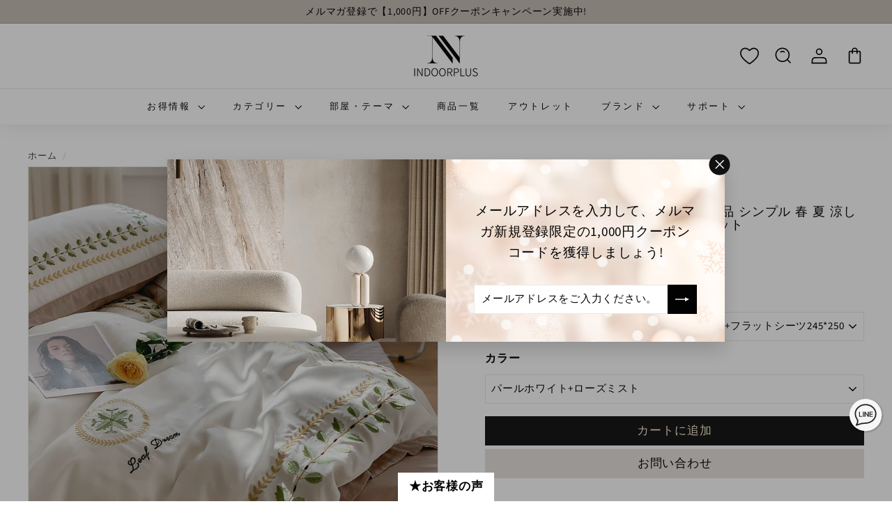

--- FILE ---
content_type: text/html; charset=utf-8
request_url: https://indoorplus.jp/products/7487774884087
body_size: 78202
content:
<!doctype html>
<html class="no-js" lang="ja" dir="ltr">
<head> 
    <script async src='https://cdn.shopify.com/s/files/1/0411/8639/4277/t/11/assets/spotlight.js'></script>

    <link async href='https://cdn.shopify.com/s/files/1/0411/8639/4277/t/11/assets/ymq-option.css' rel='stylesheet'>
    
	<link async href='https://option.ymq.cool/option/bottom.css' rel='stylesheet'> 

	<style id="ymq-jsstyle"></style>
	<script>
		window.best_option = window.best_option || {}; 

		best_option.shop = `gaoshiye.myshopify.com`; 

		best_option.page = `product`; 

		best_option.ymq_option_branding = {}; 
		  
			best_option.ymq_option_branding = {"button":{"--button-border-color":"#E8E8E1","--button-border-checked-color":"#000000","--button-border-disabled-color":"#000000","--button-background-color":"#FFFFFF","--button-background-checked-color":"#FFFFFF","--button-background-disabled-color":"#FFFFFF","--button-font-color":"#000000","--button-font-checked-color":"#000000","--button-font-disabled-color":"#CCCCCC","--button-margin-u-d":"4","--button-margin-l-r":"4","--button-padding-u-d":"8","--button-padding-l-r":"16","--button-font-size":"14","--button-line-height":"20","--button-border-radius":"4"},"radio":{"--radio-border-color":"#BBC1E1","--radio-border-checked-color":"#BBC1E1","--radio-border-disabled-color":"#BBC1E1","--radio-border-hover-color":"#BBC1E1","--radio-background-color":"#FFFFFF","--radio-background-checked-color":"#275EFE","--radio-background-disabled-color":"#E1E6F9","--radio-background-hover-color":"#FFFFFF","--radio-inner-color":"#E1E6F9","--radio-inner-checked-color":"#FFFFFF","--radio-inner-disabled-color":"#FFFFFF"},"input":{"--input-background-checked-color":"#FFFFFF","--input-background-color":"#FFFFFF","--input-border-checked-color":"#000000","--input-border-color":"#000000","--input-font-checked-color":"#000000","--input-font-color":"#000000","--input-border-radius":"0","--input-font-size":"14","--input-padding-l-r":"16","--input-padding-u-d":"9","--input-width":"100","--input-max-width":"400"},"select":{"--select-border-color":"#000000","--select-border-checked-color":"#000000","--select-background-color":"#FFFFFF","--select-background-checked-color":"#FFFFFF","--select-font-color":"#000000","--select-font-checked-color":"#000000","--select-option-background-color":"#FFFFFF","--select-option-background-checked-color":"#F5F9FF","--select-option-background-disabled-color":"#FFFFFF","--select-option-font-color":"#000000","--select-option-font-checked-color":"#000000","--select-option-font-disabled-color":"#CCCCCC","--select-padding-u-d":"9","--select-padding-l-r":"16","--select-option-padding-u-d":"9","--select-option-padding-l-r":"16","--select-width":"100","--select-max-width":"400","--select-font-size":"14","--select-border-radius":"0"},"multiple":{"--multiple-background-color":"#F5F9FF","--multiple-font-color":"#000000","--multiple-padding-u-d":"2","--multiple-padding-l-r":"8","--multiple-font-size":"12","--multiple-border-radius":"0"},"img":{"--img-border-color":"#E1E1E1","--img-border-checked-color":"#000000","--img-border-disabled-color":"#000000","--img-width":"50","--img-height":"50","--img-margin-u-d":"2","--img-margin-l-r":"2","--img-border-radius":"4"},"upload":{"--upload-background-color":"#409EFF","--upload-font-color":"#FFFFFF","--upload-border-color":"#409EFF","--upload-padding-u-d":"12","--upload-padding-l-r":"20","--upload-font-size":"12","--upload-border-radius":"4"},"cart":{"--cart-border-color":"#000000","--buy-border-color":"#000000","--cart-border-hover-color":"#000000","--buy-border-hover-color":"#000000","--cart-background-color":"#000000","--buy-background-color":"#000000","--cart-background-hover-color":"#000000","--buy-background-hover-color":"#000000","--cart-font-color":"#FFFFFF","--buy-font-color":"#FFFFFF","--cart-font-hover-color":"#FFFFFF","--buy-font-hover-color":"#FFFFFF","--cart-padding-u-d":"12","--cart-padding-l-r":"16","--buy-padding-u-d":"12","--buy-padding-l-r":"16","--cart-margin-u-d":"4","--cart-margin-l-r":"0","--buy-margin-u-d":"4","--buy-margin-l-r":"0","--cart-width":"100","--cart-max-width":"800","--buy-width":"100","--buy-max-width":"800","--cart-font-size":"14","--cart-border-radius":"0","--buy-font-size":"14","--buy-border-radius":"0"},"quantity":{"--quantity-border-color":"#A6A3A3","--quantity-font-color":"#000000","--quantity-background-color":"#FFFFFF","--quantity-width":"150","--quantity-height":"40","--quantity-font-size":"14","--quantity-border-radius":"0"},"global":{"--global-title-color":"#000000","--global-help-color":"#000000","--global-error-color":"#DC3545","--global-title-font-size":"14","--global-help-font-size":"12","--global-error-font-size":"12","--global-margin-top":"0","--global-margin-bottom":"20","--global-margin-left":"0","--global-margin-right":"0","--global-title-margin-top":"0","--global-title-margin-bottom":"5","--global-title-margin-left":"0","--global-title-margin-right":"0","--global-help-margin-top":"5","--global-help-margin-bottom":"0","--global-help-margin-left":"0","--global-help-margin-right":"0","--global-error-margin-top":"5","--global-error-margin-bottom":"0","--global-error-margin-left":"0","--global-error-margin-right":"0"},"discount":{"--new-discount-normal-color":"#1878B9","--new-discount-error-color":"#E22120","--new-discount-layout":"flex-end"},"lan":{"require":"必須項目","email":"有効なメールアドレスをご入力ください。","url":"Please enter a valid url.","phone":"正しい電話番号をご入力ください。","number":"番号をご入力ください。","integer":" 整数をご入力ください。","min_char":"0以上の文字をご入力ください。","max_char":"200文字以内でをご入力ください。","min":" ％s 以上ご入力ください。","max":"％s 以下でご入力ください。","max_s":"選択できるオプションの最大量","min_s":"選択できるオプションの最小量","total_s":"選択できるオプションの量","min_file_s":"Please upload more than %s images.","sold_out":"売切","please_choose":"ご選択ください","inventory_reminder":"商品 ％s はすでに売り切れています。","upload_limit":"The uploaded file size is too large, please upload again.","qty-input-text":"Qty: ","option-name":"Option Name","option-value":"Option Value","option-price":"Price","add-to-cart":"Add To Cart","modal-close":"Close"},"price":{"--price-border-color":"#000000","--price-background-color":"#FFFFFF","--price-font-color":"#000000","--price-price-font-color":"#03de90","--price-padding-u-d":"9","--price-padding-l-r":"16","--price-width":"100","--price-max-width":"400","--price-font-size":"14","--price-border-radius":"0"},"extra":{"is_show":"0","plan":0,"quantity-box":"0","price-value":"3,4,15,6,16,7","variant-original-margin-bottom":"15","strong-dorp-down":0,"radio-unchecked":"1","img-option-bigger":"1","add-button-reload":1,"make-sku":0,"variant-original":"1","free_plan":0,"open-theme-buy-now":"0","open-theme-ajax-cart":"1","close":"1","options_list_show":"0","title-value":"1,2,9,10","color-swatch":"2"}}; 
		 
	        
		best_option.product = {"id":7487774884087,"title":"【寝具セット】テンセル100％ ベット用品 シンプル 春 夏 涼しい 刺繍デザイン 肌触り心地よい 4点セット","handle":"7487774884087","description":"\u003cdiv data-mce-fragment=\"1\"\u003eツルツルとした触感と洗練されたデザインを備えるベット用品です。\u003cbr\u003e\n\u003c\/div\u003e\n\u003cdiv id=\"offer-template-0\" data-mce-fragment=\"1\"\u003e生き生きとした植物の姿をリアルに再現できるので、気持ちをリラックスさせることができます。\u003c\/div\u003e\n\u003cdiv data-mce-fragment=\"1\"\u003e\u003cbr data-mce-fragment=\"1\"\u003e\u003c\/div\u003e\n\u003cp data-mce-fragment=\"1\"\u003e \u003c\/p\u003e\n\u003cdiv data-title=\"产品总览\" data-id=\"11261419\" class=\"dm_module\" data-mce-fragment=\"1\"\u003e\n\u003cdiv data-mce-fragment=\"1\"\u003e\n\u003cdiv data-mce-fragment=\"1\"\u003e\n\u003cdiv data-zone-id=\"0\" data-line-index=\"0\" data-line=\"true\" data-mce-fragment=\"1\"\u003e商品仕様\u003cbr data-mce-fragment=\"1\"\u003e\n\u003c\/div\u003e\n\u003c\/div\u003e\n\u003c\/div\u003e\n\u003ctable style=\"width: 293px;\" data-mce-style=\"width: 293px;\" data-mce-fragment=\"1\"\u003e\n\u003ctbody data-mce-fragment=\"1\"\u003e\n\u003ctr data-mce-fragment=\"1\"\u003e\n\u003ctd style=\"width: 294.713px;\" data-mce-style=\"width: 294.713px;\" data-mce-fragment=\"1\"\u003e\n\u003cp data-mce-fragment=\"1\"\u003e\u003cstrong data-mce-fragment=\"1\"\u003e素材\u003c\/strong\u003e\u003c\/p\u003e\n\u003c\/td\u003e\n\u003ctd style=\"width: 253.287px;\" data-mce-style=\"width: 253.287px;\" data-mce-fragment=\"1\"\u003e\n\u003cmeta charset=\"utf-8\"\u003e\n\u003cdiv data-mce-fragment=\"1\"\u003e\n\u003cdiv data-line=\"true\" data-line-index=\"0\" data-zone-id=\"0\" data-mce-fragment=\"1\"\u003e\u003cspan data-mce-fragment=\"1\"\u003eコットン 100%\u003c\/span\u003e\u003c\/div\u003e\n\u003c\/div\u003e\n\u003c\/td\u003e\n\u003c\/tr\u003e\n\u003ctr data-mce-fragment=\"1\"\u003e\n\u003ctd style=\"width: 294.713px;\" data-mce-style=\"width: 294.713px;\" data-mce-fragment=\"1\"\u003e\n\u003cmeta charset=\"utf-8\"\u003e\n\u003cmeta charset=\"utf-8\"\u003e\n\u003cdiv data-docx-has-block-data=\"false\" data-page-id=\"AWfSdjYWOoH0DAxbYo7cclCanfb\" data-mce-fragment=\"1\"\u003e\n\u003cdiv class=\"old-record-id-XPypd8A2zott71xOZwnctqhFn4f\" data-mce-fragment=\"1\"\u003e\n\u003cmeta charset=\"utf-8\"\u003e\n\u003cstrong data-mce-fragment=\"1\"\u003e適合ベッドサイズ\u003c\/strong\u003e\n\u003c\/div\u003e\n\u003c\/div\u003e\n\u003cspan class=\"lark-record-clipboard\" data-lark-record-format=\"docx\/text\" data-lark-record-data='{\"rootId\":\"AWfSdjYWOoH0DAxbYo7cclCanfb\",\"text\":{\"initialAttributedTexts\":{\"text\":{\"0\":\"適合ベッドサイズ\"},\"attribs\":{\"0\":\"*0+8\"}},\"apool\":{\"numToAttrib\":{\"0\":[\"author\",\"7225881717473820674\"]},\"nextNum\":1}},\"type\":\"text\",\"referenceRecordMap\":{},\"extra\":{\"mention_page_title\":{},\"external_mention_url\":{}},\"isKeepQuoteContainer\":false,\"isFromCode\":false,\"selection\":[{\"id\":177,\"type\":\"text\",\"selection\":{\"start\":0,\"end\":8},\"recordId\":\"XPypd8A2zott71xOZwnctqhFn4f\"}],\"payloadMap\":{},\"isCut\":false}' data-mce-fragment=\"1\"\u003e\u003c\/span\u003e\n\u003c\/td\u003e\n\u003ctd style=\"width: 253.287px;\" data-mce-style=\"width: 253.287px;\" data-mce-fragment=\"1\"\u003e\n\u003cmeta charset=\"utf-8\"\u003e\n\u003cdiv data-mce-fragment=\"1\"\u003e\n\u003cdiv data-line=\"true\" data-line-index=\"0\" data-zone-id=\"0\" data-mce-fragment=\"1\"\u003e\u003cspan data-mce-fragment=\"1\"\u003e1.5m\/1.8m\/2m\u003c\/span\u003e\u003c\/div\u003e\n\u003c\/div\u003e\n\u003c\/td\u003e\n\u003c\/tr\u003e\n\u003c\/tbody\u003e\n\u003c\/table\u003e\n\u003c\/div\u003e","published_at":"2022-01-02T18:36:14+09:00","created_at":"2022-01-02T18:36:14+09:00","vendor":"Indoorplus","type":"寝具（その他素材）","tags":["bedroom","cottonbedding","singlelife"],"price":3696400,"price_min":3696400,"price_max":3785700,"available":true,"price_varies":true,"compare_at_price":3696400,"compare_at_price_min":3696400,"compare_at_price_max":3785700,"compare_at_price_varies":true,"variants":[{"id":42226636882167,"title":"1.5mベッド4点セット【掛布団カバー200*230cm+フラットシーツ245*250cm+枕カバー48*74cm*2】 \/ パールホワイト+ローズミスト","option1":"1.5mベッド4点セット【掛布団カバー200*230cm+フラットシーツ245*250cm+枕カバー48*74cm*2】","option2":"パールホワイト+ローズミスト","option3":null,"sku":"DIPFZCM0015150XXXXXWH","requires_shipping":true,"taxable":true,"featured_image":{"id":36366716469495,"product_id":7487774884087,"position":9,"created_at":"2022-01-02T18:36:28+09:00","updated_at":"2022-03-28T18:09:00+09:00","alt":null,"width":800,"height":800,"src":"\/\/indoorplus.jp\/cdn\/shop\/products\/O1CN01ZbqNsr1t9TDQmIdL6__2663535859.jpg_500x500_4dc30616-bd79-4eba-a411-c4c98f28dc53.jpg?v=1648458540","variant_ids":[42226636882167,42226636914935,42226636947703]},"available":true,"name":"【寝具セット】テンセル100％ ベット用品 シンプル 春 夏 涼しい 刺繍デザイン 肌触り心地よい 4点セット - 1.5mベッド4点セット【掛布団カバー200*230cm+フラットシーツ245*250cm+枕カバー48*74cm*2】 \/ パールホワイト+ローズミスト","public_title":"1.5mベッド4点セット【掛布団カバー200*230cm+フラットシーツ245*250cm+枕カバー48*74cm*2】 \/ パールホワイト+ローズミスト","options":["1.5mベッド4点セット【掛布団カバー200*230cm+フラットシーツ245*250cm+枕カバー48*74cm*2】","パールホワイト+ローズミスト"],"price":3696400,"weight":3000,"compare_at_price":3696400,"inventory_management":"shopify","barcode":null,"featured_media":{"alt":null,"id":28918667804919,"position":9,"preview_image":{"aspect_ratio":1.0,"height":800,"width":800,"src":"\/\/indoorplus.jp\/cdn\/shop\/products\/O1CN01ZbqNsr1t9TDQmIdL6__2663535859.jpg_500x500_4dc30616-bd79-4eba-a411-c4c98f28dc53.jpg?v=1648458540"}},"requires_selling_plan":false,"selling_plan_allocations":[]},{"id":42226636914935,"title":"1.8mベッド4点セット【掛布団カバー200*230cm+フラットシーツ245*250cm+枕カバー48*74cm*2】 \/ パールホワイト+ローズミスト","option1":"1.8mベッド4点セット【掛布団カバー200*230cm+フラットシーツ245*250cm+枕カバー48*74cm*2】","option2":"パールホワイト+ローズミスト","option3":null,"sku":"DIPFZCM0015180XXXXXWH","requires_shipping":true,"taxable":true,"featured_image":{"id":36366716469495,"product_id":7487774884087,"position":9,"created_at":"2022-01-02T18:36:28+09:00","updated_at":"2022-03-28T18:09:00+09:00","alt":null,"width":800,"height":800,"src":"\/\/indoorplus.jp\/cdn\/shop\/products\/O1CN01ZbqNsr1t9TDQmIdL6__2663535859.jpg_500x500_4dc30616-bd79-4eba-a411-c4c98f28dc53.jpg?v=1648458540","variant_ids":[42226636882167,42226636914935,42226636947703]},"available":true,"name":"【寝具セット】テンセル100％ ベット用品 シンプル 春 夏 涼しい 刺繍デザイン 肌触り心地よい 4点セット - 1.8mベッド4点セット【掛布団カバー200*230cm+フラットシーツ245*250cm+枕カバー48*74cm*2】 \/ パールホワイト+ローズミスト","public_title":"1.8mベッド4点セット【掛布団カバー200*230cm+フラットシーツ245*250cm+枕カバー48*74cm*2】 \/ パールホワイト+ローズミスト","options":["1.8mベッド4点セット【掛布団カバー200*230cm+フラットシーツ245*250cm+枕カバー48*74cm*2】","パールホワイト+ローズミスト"],"price":3696400,"weight":3000,"compare_at_price":3696400,"inventory_management":"shopify","barcode":null,"featured_media":{"alt":null,"id":28918667804919,"position":9,"preview_image":{"aspect_ratio":1.0,"height":800,"width":800,"src":"\/\/indoorplus.jp\/cdn\/shop\/products\/O1CN01ZbqNsr1t9TDQmIdL6__2663535859.jpg_500x500_4dc30616-bd79-4eba-a411-c4c98f28dc53.jpg?v=1648458540"}},"requires_selling_plan":false,"selling_plan_allocations":[]},{"id":42226636947703,"title":"2mベッド4点セット【掛布団カバー220*240cm+フラットシーツ245*270cm+枕カバー48*74cm*2】 \/ パールホワイト+ローズミスト","option1":"2mベッド4点セット【掛布団カバー220*240cm+フラットシーツ245*270cm+枕カバー48*74cm*2】","option2":"パールホワイト+ローズミスト","option3":null,"sku":"DIPFZCM0015200XXXXXWH","requires_shipping":true,"taxable":true,"featured_image":{"id":36366716469495,"product_id":7487774884087,"position":9,"created_at":"2022-01-02T18:36:28+09:00","updated_at":"2022-03-28T18:09:00+09:00","alt":null,"width":800,"height":800,"src":"\/\/indoorplus.jp\/cdn\/shop\/products\/O1CN01ZbqNsr1t9TDQmIdL6__2663535859.jpg_500x500_4dc30616-bd79-4eba-a411-c4c98f28dc53.jpg?v=1648458540","variant_ids":[42226636882167,42226636914935,42226636947703]},"available":true,"name":"【寝具セット】テンセル100％ ベット用品 シンプル 春 夏 涼しい 刺繍デザイン 肌触り心地よい 4点セット - 2mベッド4点セット【掛布団カバー220*240cm+フラットシーツ245*270cm+枕カバー48*74cm*2】 \/ パールホワイト+ローズミスト","public_title":"2mベッド4点セット【掛布団カバー220*240cm+フラットシーツ245*270cm+枕カバー48*74cm*2】 \/ パールホワイト+ローズミスト","options":["2mベッド4点セット【掛布団カバー220*240cm+フラットシーツ245*270cm+枕カバー48*74cm*2】","パールホワイト+ローズミスト"],"price":3785700,"weight":3000,"compare_at_price":3785700,"inventory_management":"shopify","barcode":null,"featured_media":{"alt":null,"id":28918667804919,"position":9,"preview_image":{"aspect_ratio":1.0,"height":800,"width":800,"src":"\/\/indoorplus.jp\/cdn\/shop\/products\/O1CN01ZbqNsr1t9TDQmIdL6__2663535859.jpg_500x500_4dc30616-bd79-4eba-a411-c4c98f28dc53.jpg?v=1648458540"}},"requires_selling_plan":false,"selling_plan_allocations":[]}],"images":["\/\/indoorplus.jp\/cdn\/shop\/products\/O1CN01Dx2Tx61t9TEaeNJo3__2663535859.jpg?v=1641116176","\/\/indoorplus.jp\/cdn\/shop\/products\/O1CN01tzqWZI1t9TEYLsl0B__2663535859.jpg?v=1641116179","\/\/indoorplus.jp\/cdn\/shop\/products\/O1CN01JS0Q2i1t9TEcAIxh8__2663535859.jpg?v=1641116182","\/\/indoorplus.jp\/cdn\/shop\/products\/x8_f6b98d50-8e3a-4515-adff-ea06fbc0a097.jpg?v=1641887023","\/\/indoorplus.jp\/cdn\/shop\/products\/O1CN01PDzHjQ1t9TEcqLBl9__2663535859.jpg?v=1641887023","\/\/indoorplus.jp\/cdn\/shop\/products\/x6-1_9ee74b7f-6cce-4da1-829d-61453f37a4f4.jpg?v=1641887023","\/\/indoorplus.jp\/cdn\/shop\/products\/x7_2a764221-6a80-494b-9b1f-58cf55adf4b8.jpg?v=1641887023","\/\/indoorplus.jp\/cdn\/shop\/products\/x5_2ea4c1a2-69cb-415c-a651-a9ed00a2bd32.jpg?v=1641887023","\/\/indoorplus.jp\/cdn\/shop\/products\/O1CN01ZbqNsr1t9TDQmIdL6__2663535859.jpg_500x500_4dc30616-bd79-4eba-a411-c4c98f28dc53.jpg?v=1648458540"],"featured_image":"\/\/indoorplus.jp\/cdn\/shop\/products\/O1CN01Dx2Tx61t9TEaeNJo3__2663535859.jpg?v=1641116176","options":["適用ベッドサイズ","カラー"],"media":[{"alt":null,"id":28918667510007,"position":1,"preview_image":{"aspect_ratio":1.0,"height":800,"width":800,"src":"\/\/indoorplus.jp\/cdn\/shop\/products\/O1CN01Dx2Tx61t9TEaeNJo3__2663535859.jpg?v=1641116176"},"aspect_ratio":1.0,"height":800,"media_type":"image","src":"\/\/indoorplus.jp\/cdn\/shop\/products\/O1CN01Dx2Tx61t9TEaeNJo3__2663535859.jpg?v=1641116176","width":800},{"alt":null,"id":28918667575543,"position":2,"preview_image":{"aspect_ratio":1.0,"height":800,"width":800,"src":"\/\/indoorplus.jp\/cdn\/shop\/products\/O1CN01tzqWZI1t9TEYLsl0B__2663535859.jpg?v=1641116179"},"aspect_ratio":1.0,"height":800,"media_type":"image","src":"\/\/indoorplus.jp\/cdn\/shop\/products\/O1CN01tzqWZI1t9TEYLsl0B__2663535859.jpg?v=1641116179","width":800},{"alt":null,"id":28918667641079,"position":3,"preview_image":{"aspect_ratio":1.0,"height":800,"width":800,"src":"\/\/indoorplus.jp\/cdn\/shop\/products\/O1CN01JS0Q2i1t9TEcAIxh8__2663535859.jpg?v=1641116182"},"aspect_ratio":1.0,"height":800,"media_type":"image","src":"\/\/indoorplus.jp\/cdn\/shop\/products\/O1CN01JS0Q2i1t9TEcAIxh8__2663535859.jpg?v=1641116182","width":800},{"alt":null,"id":28956854157559,"position":4,"preview_image":{"aspect_ratio":1.0,"height":800,"width":800,"src":"\/\/indoorplus.jp\/cdn\/shop\/products\/x8_f6b98d50-8e3a-4515-adff-ea06fbc0a097.jpg?v=1641887023"},"aspect_ratio":1.0,"height":800,"media_type":"image","src":"\/\/indoorplus.jp\/cdn\/shop\/products\/x8_f6b98d50-8e3a-4515-adff-ea06fbc0a097.jpg?v=1641887023","width":800},{"alt":null,"id":28918667706615,"position":5,"preview_image":{"aspect_ratio":1.0,"height":800,"width":800,"src":"\/\/indoorplus.jp\/cdn\/shop\/products\/O1CN01PDzHjQ1t9TEcqLBl9__2663535859.jpg?v=1641887023"},"aspect_ratio":1.0,"height":800,"media_type":"image","src":"\/\/indoorplus.jp\/cdn\/shop\/products\/O1CN01PDzHjQ1t9TEcqLBl9__2663535859.jpg?v=1641887023","width":800},{"alt":null,"id":28956854092023,"position":6,"preview_image":{"aspect_ratio":1.0,"height":800,"width":800,"src":"\/\/indoorplus.jp\/cdn\/shop\/products\/x6-1_9ee74b7f-6cce-4da1-829d-61453f37a4f4.jpg?v=1641887023"},"aspect_ratio":1.0,"height":800,"media_type":"image","src":"\/\/indoorplus.jp\/cdn\/shop\/products\/x6-1_9ee74b7f-6cce-4da1-829d-61453f37a4f4.jpg?v=1641887023","width":800},{"alt":null,"id":28956854124791,"position":7,"preview_image":{"aspect_ratio":1.0,"height":800,"width":800,"src":"\/\/indoorplus.jp\/cdn\/shop\/products\/x7_2a764221-6a80-494b-9b1f-58cf55adf4b8.jpg?v=1641887023"},"aspect_ratio":1.0,"height":800,"media_type":"image","src":"\/\/indoorplus.jp\/cdn\/shop\/products\/x7_2a764221-6a80-494b-9b1f-58cf55adf4b8.jpg?v=1641887023","width":800},{"alt":null,"id":28939463721207,"position":8,"preview_image":{"aspect_ratio":1.0,"height":800,"width":800,"src":"\/\/indoorplus.jp\/cdn\/shop\/products\/x5_2ea4c1a2-69cb-415c-a651-a9ed00a2bd32.jpg?v=1641887023"},"aspect_ratio":1.0,"height":800,"media_type":"image","src":"\/\/indoorplus.jp\/cdn\/shop\/products\/x5_2ea4c1a2-69cb-415c-a651-a9ed00a2bd32.jpg?v=1641887023","width":800},{"alt":null,"id":28918667804919,"position":9,"preview_image":{"aspect_ratio":1.0,"height":800,"width":800,"src":"\/\/indoorplus.jp\/cdn\/shop\/products\/O1CN01ZbqNsr1t9TDQmIdL6__2663535859.jpg_500x500_4dc30616-bd79-4eba-a411-c4c98f28dc53.jpg?v=1648458540"},"aspect_ratio":1.0,"height":800,"media_type":"image","src":"\/\/indoorplus.jp\/cdn\/shop\/products\/O1CN01ZbqNsr1t9TDQmIdL6__2663535859.jpg_500x500_4dc30616-bd79-4eba-a411-c4c98f28dc53.jpg?v=1648458540","width":800}],"requires_selling_plan":false,"selling_plan_groups":[],"content":"\u003cdiv data-mce-fragment=\"1\"\u003eツルツルとした触感と洗練されたデザインを備えるベット用品です。\u003cbr\u003e\n\u003c\/div\u003e\n\u003cdiv id=\"offer-template-0\" data-mce-fragment=\"1\"\u003e生き生きとした植物の姿をリアルに再現できるので、気持ちをリラックスさせることができます。\u003c\/div\u003e\n\u003cdiv data-mce-fragment=\"1\"\u003e\u003cbr data-mce-fragment=\"1\"\u003e\u003c\/div\u003e\n\u003cp data-mce-fragment=\"1\"\u003e \u003c\/p\u003e\n\u003cdiv data-title=\"产品总览\" data-id=\"11261419\" class=\"dm_module\" data-mce-fragment=\"1\"\u003e\n\u003cdiv data-mce-fragment=\"1\"\u003e\n\u003cdiv data-mce-fragment=\"1\"\u003e\n\u003cdiv data-zone-id=\"0\" data-line-index=\"0\" data-line=\"true\" data-mce-fragment=\"1\"\u003e商品仕様\u003cbr data-mce-fragment=\"1\"\u003e\n\u003c\/div\u003e\n\u003c\/div\u003e\n\u003c\/div\u003e\n\u003ctable style=\"width: 293px;\" data-mce-style=\"width: 293px;\" data-mce-fragment=\"1\"\u003e\n\u003ctbody data-mce-fragment=\"1\"\u003e\n\u003ctr data-mce-fragment=\"1\"\u003e\n\u003ctd style=\"width: 294.713px;\" data-mce-style=\"width: 294.713px;\" data-mce-fragment=\"1\"\u003e\n\u003cp data-mce-fragment=\"1\"\u003e\u003cstrong data-mce-fragment=\"1\"\u003e素材\u003c\/strong\u003e\u003c\/p\u003e\n\u003c\/td\u003e\n\u003ctd style=\"width: 253.287px;\" data-mce-style=\"width: 253.287px;\" data-mce-fragment=\"1\"\u003e\n\u003cmeta charset=\"utf-8\"\u003e\n\u003cdiv data-mce-fragment=\"1\"\u003e\n\u003cdiv data-line=\"true\" data-line-index=\"0\" data-zone-id=\"0\" data-mce-fragment=\"1\"\u003e\u003cspan data-mce-fragment=\"1\"\u003eコットン 100%\u003c\/span\u003e\u003c\/div\u003e\n\u003c\/div\u003e\n\u003c\/td\u003e\n\u003c\/tr\u003e\n\u003ctr data-mce-fragment=\"1\"\u003e\n\u003ctd style=\"width: 294.713px;\" data-mce-style=\"width: 294.713px;\" data-mce-fragment=\"1\"\u003e\n\u003cmeta charset=\"utf-8\"\u003e\n\u003cmeta charset=\"utf-8\"\u003e\n\u003cdiv data-docx-has-block-data=\"false\" data-page-id=\"AWfSdjYWOoH0DAxbYo7cclCanfb\" data-mce-fragment=\"1\"\u003e\n\u003cdiv class=\"old-record-id-XPypd8A2zott71xOZwnctqhFn4f\" data-mce-fragment=\"1\"\u003e\n\u003cmeta charset=\"utf-8\"\u003e\n\u003cstrong data-mce-fragment=\"1\"\u003e適合ベッドサイズ\u003c\/strong\u003e\n\u003c\/div\u003e\n\u003c\/div\u003e\n\u003cspan class=\"lark-record-clipboard\" data-lark-record-format=\"docx\/text\" data-lark-record-data='{\"rootId\":\"AWfSdjYWOoH0DAxbYo7cclCanfb\",\"text\":{\"initialAttributedTexts\":{\"text\":{\"0\":\"適合ベッドサイズ\"},\"attribs\":{\"0\":\"*0+8\"}},\"apool\":{\"numToAttrib\":{\"0\":[\"author\",\"7225881717473820674\"]},\"nextNum\":1}},\"type\":\"text\",\"referenceRecordMap\":{},\"extra\":{\"mention_page_title\":{},\"external_mention_url\":{}},\"isKeepQuoteContainer\":false,\"isFromCode\":false,\"selection\":[{\"id\":177,\"type\":\"text\",\"selection\":{\"start\":0,\"end\":8},\"recordId\":\"XPypd8A2zott71xOZwnctqhFn4f\"}],\"payloadMap\":{},\"isCut\":false}' data-mce-fragment=\"1\"\u003e\u003c\/span\u003e\n\u003c\/td\u003e\n\u003ctd style=\"width: 253.287px;\" data-mce-style=\"width: 253.287px;\" data-mce-fragment=\"1\"\u003e\n\u003cmeta charset=\"utf-8\"\u003e\n\u003cdiv data-mce-fragment=\"1\"\u003e\n\u003cdiv data-line=\"true\" data-line-index=\"0\" data-zone-id=\"0\" data-mce-fragment=\"1\"\u003e\u003cspan data-mce-fragment=\"1\"\u003e1.5m\/1.8m\/2m\u003c\/span\u003e\u003c\/div\u003e\n\u003c\/div\u003e\n\u003c\/td\u003e\n\u003c\/tr\u003e\n\u003c\/tbody\u003e\n\u003c\/table\u003e\n\u003c\/div\u003e"}; 

		best_option.ymq_has_only_default_variant = true; 
		 
			best_option.ymq_has_only_default_variant = false; 
		 

        
            best_option.ymq_status = {}; 
    		 
    
    		best_option.ymq_variantjson = {}; 
    		 
    
    		best_option.ymq_option_data = {}; 
    		

    		best_option.ymq_option_condition = {}; 
    		 
              
        


        best_option.product_collections = {};
        
            best_option.product_collections[374327279863] = {"id":374327279863,"handle":"top-sale-cottonbedding","title":"top-sale-cottonbedding","updated_at":"2026-01-19T21:16:49+09:00","body_html":"寝具（その他素材）\u003cdiv style=\"display:none\"\u003e[hidden]\u003c\/div\u003e","published_at":"2022-04-08T11:13:35+09:00","sort_order":"best-selling","template_suffix":"main_collection","disjunctive":false,"rules":[{"column":"type","relation":"equals","condition":"寝具（その他素材）"}],"published_scope":"web"};
        
            best_option.product_collections[389829656823] = {"id":389829656823,"handle":"to-sale-fabric","title":"top-sale-fabric","updated_at":"2026-01-22T21:16:39+09:00","body_html":"\u003cdiv data-mce-fragment=\"1\"\u003e\n\u003cdiv data-zone-id=\"0\" data-line-index=\"0\" data-line=\"true\" data-mce-fragment=\"1\"\u003e\u003cspan data-mce-fragment=\"1\"\u003eラグ・寝具・カーテン等\u003c\/span\u003e\u003c\/div\u003e\n\u003c\/div\u003e\u003cdiv style=\"display:none\"\u003e[hidden]\u003c\/div\u003e","published_at":"2023-11-06T15:33:15+09:00","sort_order":"best-selling","template_suffix":"main_collection","disjunctive":true,"rules":[{"column":"type","relation":"equals","condition":"カーテン"},{"column":"type","relation":"equals","condition":"カーペット・ラグ"},{"column":"type","relation":"equals","condition":"クッション"},{"column":"type","relation":"equals","condition":"ソファカバー"},{"column":"type","relation":"equals","condition":"ブランケット"},{"column":"type","relation":"equals","condition":"シルク寝具"},{"column":"type","relation":"equals","condition":"寝具（その他素材）"}],"published_scope":"web"};
        
            best_option.product_collections[389851840759] = {"id":389851840759,"handle":"theme","title":"お部屋タイプ\/テーマから探す","updated_at":"2026-01-22T21:16:39+09:00","body_html":"\u003cp\u003eINDOORPLUSは、高品質な家具とインテリアを、玄関からバルコニー、そしてオフィスまで、あらゆるお部屋やテーマに合わせて提供しています。リビング、ダイニング、寝室、書斎、バスルーム、一人暮らしなど、様々なお部屋のタイプやテーマに応じた美しい家具を豊富に取り揃えております。\u003c\/p\u003e\n\u003ca href=\"https:\/\/indoorplus.jp\/policies\/refund-policy\" target=\"_blank\"\u003e【安心の100日間返品交換保証制度】\u003c\/a\u003e一部商品適用可能　♪\u003cp\u003e※ 破損・汚損が無い商品であれば、到着日から100日間理由を問わず返品・交換対応！\u003c\/p\u003e","published_at":"2023-11-07T10:33:30+09:00","sort_order":"best-selling","template_suffix":"all-theme","disjunctive":false,"rules":[{"column":"variant_price","relation":"greater_than","condition":"1"},{"column":"title","relation":"not_equals","condition":"追加料金"},{"column":"title","relation":"not_equals","condition":"配送服务"},{"column":"title","relation":"not_equals","condition":"追加送料"},{"column":"title","relation":"not_equals","condition":"カスタマイズ料金（既存商品）"},{"column":"title","relation":"not_equals","condition":"カスタマイズ料金（未発売商品）"},{"column":"title","relation":"not_equals","condition":"組立配送サービス（大型商品プラン）"},{"column":"title","relation":"not_equals","condition":"組立配送サービス（通常商品プラン）"},{"column":"title","relation":"not_equals","condition":"ゴミ回収配送サービス（大型商品プラン）"},{"column":"title","relation":"not_equals","condition":"ゴミ回収配送サービス（通常商品プラン）"},{"column":"title","relation":"not_equals","condition":"ドアツードア配送サービス（大型商品プラン）"},{"column":"title","relation":"not_equals","condition":"ドアツードア配送サービス（通常商品プラン）"},{"column":"title","relation":"not_equals","condition":"有料コーディネートサービス"}],"published_scope":"web"};
        
            best_option.product_collections[389831557367] = {"id":389831557367,"handle":"category","title":"カテゴリ―から商品を探す","updated_at":"2026-01-22T21:16:39+09:00","body_html":"\u003cdiv data-page-id=\"N2I2dZoPdo5NLZxIVZVcXkqGnie\" data-lark-html-role=\"root\" data-docx-has-block-data=\"false\"\u003e\n\u003cdiv class=\"ace-line ace-line old-record-id-K1lndrLUvonnv2xp65zcHwZZn4d\"\u003eINDOORPLUSでは、お客様のライフスタイルに合わせた様々な家具·インテリア商品を豊富に取り揃えています。リビング、ダイニング、ベッドルームから、特定の用途に特化したオフィス用品、子供部屋用のアイテムまで、豊富な商品カテゴリーからお選びいただけます。\u003cbr\u003e\u003cbr\u003e\n\u003c\/div\u003e\n\u003c\/div\u003e\n\u003cp\u003e\u003ca href=\"https:\/\/indoorplus.jp\/policies\/refund-policy\" target=\"_blank\"\u003e【安心の100日間返品交換保証制度】\u003c\/a\u003e一部商品適用可能　♪\u003c\/p\u003e\n\u003cp\u003e※ 破損・汚損が無い商品であれば、到着日から100日間理由を問わず返品・交換対応！\u003c\/p\u003e","published_at":"2023-11-06T16:57:41+09:00","sort_order":"manual","template_suffix":"category","disjunctive":false,"rules":[{"column":"variant_price","relation":"greater_than","condition":"1"},{"column":"title","relation":"not_equals","condition":"追加料金"},{"column":"title","relation":"not_equals","condition":"配送服务"},{"column":"title","relation":"not_equals","condition":"追加送料"},{"column":"title","relation":"not_equals","condition":"カスタマイズ料金（既存商品）"},{"column":"title","relation":"not_equals","condition":"カスタマイズ料金（未発売商品）"},{"column":"title","relation":"not_equals","condition":"組立配送サービス（大型商品プラン）"},{"column":"title","relation":"not_equals","condition":"組立配送サービス（通常商品プラン）"},{"column":"title","relation":"not_equals","condition":"ゴミ回収配送サービス（大型商品プラン）"},{"column":"title","relation":"not_equals","condition":"ゴミ回収配送サービス（通常商品プラン）"},{"column":"title","relation":"not_equals","condition":"ドアツードア配送サービス（大型商品プラン）"},{"column":"title","relation":"not_equals","condition":"ドアツードア配送サービス（通常商品プラン）"},{"column":"title","relation":"not_equals","condition":"有料コーディネートサービス"}],"published_scope":"web"};
        
            best_option.product_collections[388536729847] = {"id":388536729847,"handle":"fabric","title":"ラグ・寝具・カーテン等","updated_at":"2026-01-22T21:16:39+09:00","body_html":"\u003cp\u003eINDOORPLUSでは、ラグ・寝具・カーテン等をはじめ、お家の快適性を格段に高めるインテリアアイテムを豊富に取り揃えています。クッションとソファカバー、ブランケット、カーテン等プライバシー保護から、高品質な素材を使用したラグは、足元の心地よさを提供し、寝具は快眠をサポートする上質な眠りへと誘います。\u003c\/p\u003e","published_at":"2023-10-16T15:47:29+09:00","sort_order":"best-selling","template_suffix":"main_collection","disjunctive":true,"rules":[{"column":"type","relation":"equals","condition":"カーテン"},{"column":"type","relation":"equals","condition":"カーペット・ラグ・マット"},{"column":"type","relation":"equals","condition":"シルク寝具"},{"column":"type","relation":"equals","condition":"寝具（その他素材）"},{"column":"type","relation":"equals","condition":"クッション"},{"column":"type","relation":"equals","condition":"ソファカバー"},{"column":"type","relation":"equals","condition":"ブランケット"},{"column":"type","relation":"equals","condition":"レースカーテン"},{"column":"type","relation":"equals","condition":"ドレープカーテン"},{"column":"type","relation":"equals","condition":"玄関マット"},{"column":"type","relation":"equals","condition":"カーペット・ラグ"}],"published_scope":"web","image":{"created_at":"2023-10-23T17:46:27+09:00","alt":"INDOORPLUS公式｜ラグ・寝具・カーテン等","width":400,"height":400,"src":"\/\/indoorplus.jp\/cdn\/shop\/collections\/indoorplus-fabric-1.jpg?v=1699420975"}};
        
            best_option.product_collections[374304833783] = {"id":374304833783,"handle":"singlelife","title":"一人暮らし","updated_at":"2026-01-22T21:16:39+09:00","body_html":"\u003cp\u003eINDOORPLUSの一人暮らしコレクションは、一人暮らしに最適な家具が多数取り揃えています。おしゃれなドレッサーやサイドテーブル、ベッドサイドテーブル、デスクなどのテーブルとカーテンや寝具、ドレープカーテン、収納、アート、花瓶など最適なアイテムを紹介いたします。\u003c\/p\u003e\n\u003ca href=\"https:\/\/indoorplus.jp\/policies\/refund-policy\" target=\"_blank\"\u003e【安心の100日間返品交換保証制度】\u003c\/a\u003e一部商品適用可能　♪\u003cp\u003e※ 破損・汚損が無い商品であれば、到着日から100日間理由を問わず返品・交換対応！\u003c\/p\u003e\n","published_at":"2022-04-07T22:56:41+09:00","sort_order":"manual","template_suffix":"main_collection","disjunctive":false,"rules":[{"column":"tag","relation":"equals","condition":"singlelife"}],"published_scope":"web","image":{"created_at":"2022-04-21T11:02:02+09:00","alt":"INDOORPLUS公式\/ 「一人暮らし」家具・アート・雑貨｜インテリア　オンライン通販","width":400,"height":250,"src":"\/\/indoorplus.jp\/cdn\/shop\/collections\/e1db3029710c0436543db9d18fe28060.jpg?v=1673324106"}};
        
            best_option.product_collections[389851152631] = {"id":389851152631,"handle":"search-by-room-singlelife","title":"一人暮らし SINGLELIFE","updated_at":"2026-01-22T21:16:39+09:00","body_html":"\u003cp\u003eINDOORPLUSの一人暮らし SINGLELIFEコレクションでは、限られたスペースでも快適に暮らすためのスマートでスタイリッシュなインテリアを豊富に取り揃えています。コンパクトで機能的なデザインのソファやラグから、モダンな感覚を反映した収納アイテム、さらにはおしゃれで実用的なテーブルランプまで、シングルライフを豊かに彩るアイテムをセレクトしています。\u003c\/p\u003e\n\u003ca href=\"https:\/\/indoorplus.jp\/policies\/refund-policy\" target=\"_blank\"\u003e【安心の100日間返品交換保証制度】\u003c\/a\u003e一部商品適用可能　♪\u003cp\u003e※ 破損・汚損が無い商品であれば、到着日から100日間理由を問わず返品・交換対応！\u003c\/p\u003e\n","published_at":"2023-11-07T10:02:51+09:00","sort_order":"manual","template_suffix":"main_collection","disjunctive":true,"rules":[{"column":"tag","relation":"equals","condition":"dresser"},{"column":"tag","relation":"equals","condition":"teatable"},{"column":"tag","relation":"equals","condition":"sofa"},{"column":"tag","relation":"equals","condition":"sidetable"},{"column":"tag","relation":"equals","condition":"desk"},{"column":"tag","relation":"equals","condition":"bed"},{"column":"tag","relation":"equals","condition":"chair"},{"column":"tag","relation":"equals","condition":"curtain"},{"column":"tag","relation":"equals","condition":"carpet"},{"column":"tag","relation":"equals","condition":"cusion"},{"column":"tag","relation":"equals","condition":"silkbedding"},{"column":"tag","relation":"equals","condition":"cottonbedding"},{"column":"tag","relation":"equals","condition":"diningcabinet"},{"column":"tag","relation":"equals","condition":"drinkset"},{"column":"tag","relation":"equals","condition":"kitchenstorage"},{"column":"tag","relation":"equals","condition":"garbagecase"},{"column":"tag","relation":"equals","condition":"storagebox"},{"column":"tag","relation":"equals","condition":"otherstorage"},{"column":"tag","relation":"equals","condition":"bedsidecupboard"},{"column":"tag","relation":"equals","condition":"cattower"},{"column":"tag","relation":"equals","condition":"scratchingbed"},{"column":"tag","relation":"equals","condition":"singlelife"},{"column":"tag","relation":"equals","condition":"pajamas"},{"column":"tag","relation":"equals","condition":"slippers"},{"column":"tag","relation":"equals","condition":"bathrobe"},{"column":"tag","relation":"equals","condition":"wallclock"},{"column":"tag","relation":"equals","condition":"bathmat"},{"column":"tag","relation":"equals","condition":"towel"}],"published_scope":"web"};
        
            best_option.product_collections[387255927031] = {"id":387255927031,"handle":"all","title":"商品一覧","updated_at":"2026-01-22T21:16:39+09:00","body_html":"\u003cp\u003eINDOORPLUSの商品一覧は、シンプルなデザインから機能豊富でおしゃれなドレッサ、ソファ、テレビボード、デーブルなど豊富な品揃え。テレワークや在宅勤務に最適な幅広兼用デスクと収納付きローテーブルも多数ご用意。【100日間返品交換保証制度】で安心お買い物！\u003c\/p\u003e\n\u003ca href=\"https:\/\/indoorplus.jp\/policies\/refund-policy\" target=\"_blank\"\u003e【安心の100日間返品交換保証制度】\u003c\/a\u003e一部商品適用可能　♪\u003cp\u003e※ 破損・汚損が無い商品であれば、到着日から100日間理由を問わず返品・交換対応！\u003c\/p\u003e","published_at":"2023-03-07T16:53:33+09:00","sort_order":"best-selling","template_suffix":"all-products","disjunctive":false,"rules":[{"column":"variant_price","relation":"greater_than","condition":"1"},{"column":"title","relation":"not_equals","condition":"追加料金"},{"column":"title","relation":"not_equals","condition":"配送服务"},{"column":"title","relation":"not_equals","condition":"追加送料"},{"column":"title","relation":"not_equals","condition":"カスタマイズ料金（既存商品）"},{"column":"title","relation":"not_equals","condition":"カスタマイズ料金（未発売商品）"},{"column":"title","relation":"not_equals","condition":"組立配送サービス（大型商品プラン）"},{"column":"title","relation":"not_equals","condition":"組立配送サービス（通常商品プラン）"},{"column":"title","relation":"not_equals","condition":"ゴミ回収配送サービス（大型商品プラン）"},{"column":"title","relation":"not_equals","condition":"ゴミ回収配送サービス（通常商品プラン）"},{"column":"title","relation":"not_equals","condition":"ドアツードア配送サービス（大型商品プラン）"},{"column":"title","relation":"not_equals","condition":"ドアツードア配送サービス（通常商品プラン）"},{"column":"title","relation":"not_equals","condition":"有料コーディネートサービス"}],"published_scope":"web"};
        
            best_option.product_collections[366645084407] = {"id":366645084407,"handle":"cottonbedding","title":"寝具（その他素材）","updated_at":"2026-01-19T21:16:49+09:00","body_html":"\u003cp\u003e\u003cspan data-mce-fragment=\"1\"\u003eINDOORPLUSでは、ユニークでスタイリッシュな寝具類をご提供しています。お客様の睡眠を豊かにする布団カバー、枕カバー、マットレスカバー、シーツカバー、ベッドクッションなど、実用性とデザイン性を兼ね備えたベッド用品を幅広い選択肢で取り揃えております。\u003c\/span\u003e\u003c\/p\u003e\n\u003cp\u003e\u003cspan\u003eさまざまな素材感を取り入れた商品ラインナップで、お部屋のインテリアと調和するだけでなく、肌触りや使用感にもこだわった高品質な寝具をお届けします。耐久性とメンテナンスのしやすさも考慮した、長く愛用いただけるアイテムばかり。INDOORPLUSで見つかる寝具類で、毎晩の休息をもっと心地良い時間に変えましょう。\u003c\/span\u003e\u003c\/p\u003e\n\u003ca href=\"https:\/\/indoorplus.jp\/policies\/refund-policy\" data-mce-fragment=\"1\" data-mce-href=\"https:\/\/indoorplus.jp\/policies\/refund-policy\" target=\"_blank\"\u003e【安心の100日間返品交換保証制度】\u003c\/a\u003e寝具（その他素材）全商品適用可能　♪\u003cbr data-mce-fragment=\"1\"\u003e※ 破損・汚損が無い商品であれば、到着日から100日間理由を問わず返品・交換対応！","published_at":"2021-11-06T23:59:27+09:00","sort_order":"manual","template_suffix":"main_collection","disjunctive":false,"rules":[{"column":"type","relation":"equals","condition":"寝具（その他素材）"}],"published_scope":"web","image":{"created_at":"2021-11-07T17:31:34+09:00","alt":"INDOORPLUS公式\/ 寝具・掛布団カバー｜インテリア　オンライン通販","width":400,"height":400,"src":"\/\/indoorplus.jp\/cdn\/shop\/collections\/1587462912-egyptian-cotton-bed-set-1587462892.jpg?v=1674893203"}};
        
            best_option.product_collections[374304276727] = {"id":374304276727,"handle":"bedroom","title":"寝室","updated_at":"2026-01-22T21:16:39+09:00","body_html":"","published_at":"2022-04-07T22:47:08+09:00","sort_order":"manual","template_suffix":"main_collection","disjunctive":false,"rules":[{"column":"tag","relation":"equals","condition":"bedroom"}],"published_scope":"web","image":{"created_at":"2022-04-21T11:05:28+09:00","alt":"INDOORPLUS公式\/ 「寝室」家具・アート・雑貨｜インテリア　オンライン通販","width":400,"height":250,"src":"\/\/indoorplus.jp\/cdn\/shop\/collections\/71c3b61f8851ac929d39375adf58cc47.jpg?v=1673324680"}};
        
            best_option.product_collections[389833130231] = {"id":389833130231,"handle":"search-by-room-bedroom","title":"寝室 BEDROOM","updated_at":"2026-01-22T21:16:39+09:00","body_html":"\u003cp\u003eINDOORPLUSでは、快適な眠りへと誘う寝室用品の幅広いセレクションをご提供しています。機能的で美しいドレッサー・ミラーから、ベッドルームの品々まで、質の良い睡眠と心地よい目覚めを約束します。モダンでスタイリッシュなベッドフレームから、柔らかな照明を放つベッドサイドランプ、そして豪華な寝具セットまで、あらゆるニーズに応える品質の高い商品を取り揃えています。\u003c\/p\u003e\n\n\u003ca href=\"https:\/\/indoorplus.jp\/policies\/refund-policy\" target=\"_blank\"\u003e【安心の100日間返品交換保証制度】\u003c\/a\u003e一部商品適用可能　♪\u003cp\u003e※ 破損・汚損が無い商品であれば、到着日から100日間理由を問わず返品・交換対応！\u003c\/p\u003e\n","published_at":"2023-11-06T17:54:18+09:00","sort_order":"manual","template_suffix":"main_collection","disjunctive":true,"rules":[{"column":"tag","relation":"equals","condition":"dresser"},{"column":"tag","relation":"equals","condition":"bed"},{"column":"tag","relation":"equals","condition":"bedsidecupboard"},{"column":"tag","relation":"equals","condition":"ceilinglamp"},{"column":"tag","relation":"equals","condition":"curtain"},{"column":"tag","relation":"equals","condition":"carpet"},{"column":"tag","relation":"equals","condition":"silkbedding"},{"column":"tag","relation":"equals","condition":"cottonbedding"},{"column":"tag","relation":"equals","condition":"painting"},{"column":"tag","relation":"equals","condition":"vase"},{"column":"tag","relation":"equals","condition":"artificialflower"},{"column":"tag","relation":"equals","condition":"tissuecase"},{"column":"tag","relation":"equals","condition":"goods"},{"column":"tag","relation":"equals","condition":"accessorybox"},{"column":"tag","relation":"equals","condition":"storagebox"},{"column":"tag","relation":"equals","condition":"fireproof_vault"},{"column":"tag","relation":"equals","condition":"scratchingbed"},{"column":"tag","relation":"equals","condition":"childbed"},{"column":"tag","relation":"equals","condition":"sidetable"},{"column":"title","relation":"equals","condition":"bedroom"},{"column":"title","relation":"equals","condition":"pajamas"},{"column":"title","relation":"equals","condition":"slippers"},{"column":"title","relation":"equals","condition":"walllamp"},{"column":"title","relation":"equals","condition":"standlamp"},{"column":"title","relation":"equals","condition":"towel"},{"column":"title","relation":"equals","condition":"bathrobe"}],"published_scope":"web"};
        


        best_option.ymq_template_options = {};
	    best_option.ymq_option_template = {};
		best_option.ymq_option_template_condition = {}; 
	    
	    
	    

        
            best_option.ymq_option_template_sort = `1,2`;
        

        
            best_option.ymq_option_template_sort_before = false;
        
        
        
        best_option.ymq_option_template_c_t = {};
  		best_option.ymq_option_template_condition_c_t = {};
        best_option.ymq_option_template_assign_c_t = {};
        
        
            
            
                
                
                    best_option.ymq_template_options[`tem1`] = {"template":{"ymq1tem4":{"id":"1tem4","type":"3","options":{"1tem4_2":{"weight":"","sku":"","id":"1tem4_2","price":"","value":"フックA型","hasstock":1,"one_time":"0","default":0,"canvas_type":"2","canvas1":"","canvas2":"","qty_input":0},"1tem4_3":{"weight":"","sku":"","id":"1tem4_3","price":"","value":"フックB型","hasstock":1,"one_time":"0","default":"0","canvas_type":"2","canvas1":"","canvas2":"","qty_input":0},"1tem4_1":{"weight":"","sku":"","id":"1tem4_1","price":"","value":"ポール通し型","hasstock":1,"one_time":"0","default":0,"canvas_type":"2","canvas1":"","canvas2":"","qty_input":0}},"label":"タイプ","required":1,"is_get_to_cart":1,"onetime":0,"tooltip":"","tooltip_position":"3","hide_title":"0","class":"","help":"","alert_text":"<p><img src=\"https://cdn.shopify.com/s/files/1/0549/7307/1607/files/20220114-160247?v=1642147536\" width=\"800\" height=\"2694\" /></p>","a_t1":"タイプのご確認","a_t2":"https://cdn.shopify.com/s/files/1/0549/7307/1607/files/icon.jpg?v=1642093950","a_width":"700","min_s":"","max_s":"","style":"1","width":"","height":"","b_radius":"","zoom":"1","is_a":1},"ymq1tem1":{"id":"1tem1","type":"3","options":{"1tem1_2":{"weight":"","sku":"","id":"1tem1_2","price":"","value":"片開き","hasstock":1,"one_time":"0","default":0,"canvas_type":"2","canvas1":"","canvas2":"","qty_input":0},"1tem1_1":{"weight":"","sku":"","id":"1tem1_1","price":"","value":"両開き","hasstock":1,"one_time":"0","default":0,"canvas_type":"2","canvas1":"","canvas2":"","qty_input":0}},"label":"開き方","required":1,"is_get_to_cart":1,"onetime":0,"tooltip":"","tooltip_position":"3","hide_title":"0","class":"","help":"※100cm以下は片開きのみ選択可能です。","alert_text":"<p><img src=\"https://cdn.shopify.com/s/files/1/0549/7307/1607/files/20220114-160253?v=1642147536\" width=\"800\" height=\"1059\" /></p>","a_t1":"開き方のご確認","a_t2":"https://cdn.shopify.com/s/files/1/0549/7307/1607/files/icon.jpg?v=1642093950","a_width":"700","min_s":"","max_s":"","style":"1","width":"","height":"","b_radius":"","zoom":"1","is_a":1},"ymq1tem2":{"id":"1tem2","type":"5","options":{"1tem2_1":{"weight":"","sku":"","id":"1tem2_1","price":"","value":"1","hasstock":1,"one_time":"0","default":"0","canvas_type":"2","canvas1":"","canvas2":"","qty_input":0},"1tem2_2":{"weight":"","sku":"","id":"1tem2_2","price":"","value":"2","hasstock":1,"one_time":"0","default":"0","canvas_type":"2","canvas1":"","canvas2":"","qty_input":0},"1tem2_3":{"weight":"","sku":"","id":"1tem2_3","price":"","value":"3","hasstock":1,"one_time":"0","default":"0","canvas_type":"2","canvas1":"","canvas2":"","qty_input":0},"1tem2_4":{"weight":"","sku":"","id":"1tem2_4","price":"","value":"4","hasstock":1,"one_time":"0","default":"0","canvas_type":"2","canvas1":"","canvas2":"","qty_input":0},"1tem2_5":{"weight":"","sku":"","id":"1tem2_5","price":"","value":"5","hasstock":1,"one_time":"0","default":"0","canvas_type":"2","canvas1":"","canvas2":"","qty_input":0}},"label":"色・パターン","required":1,"style":"1","is_get_to_cart":1,"onetime":0,"tooltip":"","tooltip_position":"1","hide_title":"0","class":"","help":"","alert_text":"","a_t1":"","a_t2":"","a_width":"700","width":"","height":"","b_radius":"","zoom":"1","min_s":"","max_s":""},"ymq1tem3":{"id":"1tem3","type":"2","label":"採寸方法に従って取得した下記2点数値をご記入ください","min_char":"0","max_char":"200","placeholder":"①希望丈（高さ）　②希望横幅\n（記入例：① 60cm ② 210cm ）","required":1,"is_get_to_cart":1,"onetime":0,"tooltip":"","tooltip_position":"3","hide_title":"0","class":"","help":"※現時点レールお持ちしていない場合、購入予定のレールのサイズでご計算ください","alert_text":"<p><img src=\"https://cdn.shopify.com/s/files/1/0549/7307/1607/files/step1.jpg?v=1641953409\" /><img src=\"https://cdn.shopify.com/s/files/1/0549/7307/1607/files/step2.jpg?v=1641953409\" /><img src=\"https://cdn.shopify.com/s/files/1/0549/7307/1607/files/step3.jpg?v=1641953409\" /><img src=\"https://cdn.shopify.com/s/files/1/0549/7307/1607/files/step4.jpg?v=1641953409\" /><strong><img src=\"https://cdn.shopify.com/s/files/1/0549/7307/1607/files/step5.jpg?v=1641953409\" /></strong></p>\n<h3><strong>「採寸方法が分からない」「注文方法が分からない」とお困りの方々は、下記よりカスタマサポートまでお気軽にお問い合わせください。</strong><br />LINE：<span style=\"text-decoration: underline;\"><a title=\"LINE\" href=\"https://page.line.me/390dbpnf\" target=\"_blank\" rel=\"noopener\">Indoorplus<span style=\"font-family: 'comic sans ms', sans-serif;\">公式</span></a></span><br />MAIL：<span style=\"text-decoration: underline;\"><a href=\"mailto:cs@decohub.co.jp\">cs@decohub.co.jp</a></span></h3>","a_t1":"採寸方法のご確認","a_t2":"https://cdn.shopify.com/s/files/1/0549/7307/1607/files/icon.jpg?v=1642093950","a_width":"700","style":"1","width":"","height":"","b_radius":"","zoom":"1","weight":"","sku":"","price":"","one_time":"0","default_text":"","is_a":1}},"condition":{},"assign":{"type":0,"manual":{"tag":"","collection":"","product":""},"automate":{"type":"1","data":{"1":{"tem_condition":1,"tem_condition_type":1,"tem_condition_value":""}}}}};
                    best_option.ymq_option_template_c_t[`tem1`] = best_option.ymq_template_options[`tem1`]['template'];
                    best_option.ymq_option_template_condition_c_t[`tem1`] = best_option.ymq_template_options[`tem1`]['condition'];
                    best_option.ymq_option_template_assign_c_t[`tem1`] = best_option.ymq_template_options[`tem1`]['assign'];
                
            
                
                
                    best_option.ymq_template_options[`tem2`] = {"template":{"ymq2tem1":{"id":"2tem1","type":"5","options":{"2tem1_1":{"weight":"","sku":"","id":"2tem1_1","price":"","value":"黒色フレーム","hasstock":1,"one_time":"0","default":"0","canvas_type":"1","canvas1":"000000","canvas2":"","qty_input":0},"2tem1_4":{"weight":"","sku":"","id":"2tem1_4","price":"","value":"白色フレーム","hasstock":1,"one_time":"0","default":"0","canvas_type":"1","canvas1":"ffffff","canvas2":"","qty_input":0},"2tem1_5":{"weight":"","sku":"","id":"2tem1_5","price":"","value":"金色フレーム","hasstock":1,"one_time":"0","default":"0","canvas_type":"1","canvas1":"dec571","canvas2":"","qty_input":0},"2tem1_6":{"weight":"","sku":"","id":"2tem1_6","price":"","value":"木色フレーム","hasstock":1,"one_time":"0","default":"0","canvas_type":"1","canvas1":"a87846","canvas2":"","qty_input":0},"2tem1_2":{"weight":"","sku":"","id":"2tem1_2","price":"","value":"シャンパン金色色フレーム","hasstock":1,"one_time":"0","default":"0","canvas_type":"1","canvas1":"f2f26d","canvas2":"","qty_input":0},"2tem1_8":{"weight":"","sku":"","id":"2tem1_8","price":"","value":"バラ金色フレーム","hasstock":1,"one_time":"0","default":"0","canvas_type":"1","canvas1":"cdb4bc","canvas2":"","qty_input":0},"2tem1_3":{"weight":"","sku":"","id":"2tem1_3","price":"","value":"銀色フレーム","hasstock":1,"one_time":"0","default":"0","canvas_type":"1","canvas1":"e5e4e9","canvas2":"","qty_input":0}},"label":"額縁タイプ","is_get_to_cart":1,"onetime":0,"required":0,"tooltip":"","tooltip_position":"3","hide_title":"0","class":"","help":"※額装無しご希望の場合、額縁の色の選択は不要","alert_text":"","a_t1":"","a_t2":"","a_width":"700","style":"1","width":"","height":"","b_radius":"","zoom":"1","min_s":"","max_s":""}},"condition":{},"assign":{"type":0,"manual":{"tag":"","collection":"","product":""},"automate":{"type":"1","data":{"1":{"tem_condition":1,"tem_condition_type":1,"tem_condition_value":""}}}}};
                    best_option.ymq_option_template_c_t[`tem2`] = best_option.ymq_template_options[`tem2`]['template'];
                    best_option.ymq_option_template_condition_c_t[`tem2`] = best_option.ymq_template_options[`tem2`]['condition'];
                    best_option.ymq_option_template_assign_c_t[`tem2`] = best_option.ymq_template_options[`tem2`]['assign'];
                
            
                
                
            
        

        
            
            
                
                
            
        

        
	</script>
    <script async src='https://options.ymq.cool/option/best-options.js'></script>
	

<script type="text/javascript">
    (function(c,l,a,r,i,t,y){
        c[a]=c[a]||function(){(c[a].q=c[a].q||[]).push(arguments)};
        t=l.createElement(r);t.async=1;t.src="https://www.clarity.ms/tag/"+i;
        y=l.getElementsByTagName(r)[0];y.parentNode.insertBefore(t,y);
    })(window, document, "clarity", "script", "prksi50gdy");
</script>
  <script src="//statics.a8.net/a8sales/a8sales.js"></script>
  <script src="//statics.a8.net/a8sales/a8crossDomain.js"></script>
  <script src="//statics.a8.net/a8sales/a8shopForm.js"></script>
  <script src="https://r.moshimo.com/af/r/maftag.js"></script>
  <script src="//code.jquery.com/jquery-3.6.3.min.js"></script>
  <meta charset="utf-8">
  <meta http-equiv="X-UA-Compatible" content="IE=edge,chrome=1">
  
  <meta name="viewport" content="width=device-width,initial-scale=1">
  <meta name="theme-color" content="#111111">
  <link rel="canonical" href="https://indoorplus.jp/products/7487774884087">
  <link rel="preload" as="script" href="//indoorplus.jp/cdn/shop/t/12/assets/theme.js?v=66209674120988906691740047966">
  <link rel="preconnect" href="https://cdn.shopify.com" crossorigin>
  <link rel="preconnect" href="https://fonts.shopifycdn.com" crossorigin>
  <link rel="dns-prefetch" href="https://productreviews.shopifycdn.com">
  <link rel="dns-prefetch" href="https://ajax.googleapis.com">
  <link rel="dns-prefetch" href="https://maps.googleapis.com">
  <link rel="dns-prefetch" href="https://maps.gstatic.com"><link rel="shortcut icon" href="//indoorplus.jp/cdn/shop/files/indoorplus-logo-25_40bdde87-e0fa-4a6d-aad9-9636c446a991_32x32.jpg?v=1699603313" type="image/png" /><title>【寝具セット】テンセル100％ ベット用品 シンプル 春 夏 涼しい 刺繍デザイン 肌触り心地よい 4点セット
&ndash; Indoorplus
</title>
<meta name="description" content="ツルツルとした触感と洗練されたデザインを備えるベット用品です。 生き生きとした植物の姿をリアルに再現できるので、気持ちをリラックスさせることができます。   商品仕様 素材 コットン 100% 適合ベッドサイズ 1.5m/1.8m/2m"><meta property="og:site_name" content="Indoorplus">
  <meta property="og:url" content="https://indoorplus.jp/products/7487774884087">
  <meta property="og:title" content="【寝具セット】テンセル100％ ベット用品 シンプル 春 夏 涼しい 刺繍デザイン 肌触り心地よい 4点セット">
  <meta property="og:type" content="product">
  <meta property="og:description" content="ツルツルとした触感と洗練されたデザインを備えるベット用品です。 生き生きとした植物の姿をリアルに再現できるので、気持ちをリラックスさせることができます。   商品仕様 素材 コットン 100% 適合ベッドサイズ 1.5m/1.8m/2m"><meta property="og:image" content="http://indoorplus.jp/cdn/shop/products/O1CN01Dx2Tx61t9TEaeNJo3__2663535859.jpg?v=1641116176">
    <meta property="og:image:secure_url" content="https://indoorplus.jp/cdn/shop/products/O1CN01Dx2Tx61t9TEaeNJo3__2663535859.jpg?v=1641116176">
    <meta property="og:image:width" content="800">
    <meta property="og:image:height" content="800"><meta name="twitter:site" content="@">
  <meta name="twitter:card" content="summary_large_image">
  <meta name="twitter:title" content="【寝具セット】テンセル100％ ベット用品 シンプル 春 夏 涼しい 刺繍デザイン 肌触り心地よい 4点セット">
  <meta name="twitter:description" content="ツルツルとした触感と洗練されたデザインを備えるベット用品です。 生き生きとした植物の姿をリアルに再現できるので、気持ちをリラックスさせることができます。   商品仕様 素材 コットン 100% 適合ベッドサイズ 1.5m/1.8m/2m">
<style data-shopify>@font-face {
  font-family: Poppins;
  font-weight: 500;
  font-style: normal;
  font-display: swap;
  src: url("//indoorplus.jp/cdn/fonts/poppins/poppins_n5.ad5b4b72b59a00358afc706450c864c3c8323842.woff2") format("woff2"),
       url("//indoorplus.jp/cdn/fonts/poppins/poppins_n5.33757fdf985af2d24b32fcd84c9a09224d4b2c39.woff") format("woff");
}

  @font-face {
  font-family: "Source Sans Pro";
  font-weight: 400;
  font-style: normal;
  font-display: swap;
  src: url("//indoorplus.jp/cdn/fonts/source_sans_pro/sourcesanspro_n4.50ae3e156aed9a794db7e94c4d00984c7b66616c.woff2") format("woff2"),
       url("//indoorplus.jp/cdn/fonts/source_sans_pro/sourcesanspro_n4.d1662e048bd96ae7123e46600ff9744c0d84502d.woff") format("woff");
}


  @font-face {
  font-family: "Source Sans Pro";
  font-weight: 600;
  font-style: normal;
  font-display: swap;
  src: url("//indoorplus.jp/cdn/fonts/source_sans_pro/sourcesanspro_n6.cdbfc001bf7647698fff34a09dc1c625e4008e01.woff2") format("woff2"),
       url("//indoorplus.jp/cdn/fonts/source_sans_pro/sourcesanspro_n6.75b644b223b15254f28282d56f730f2224564c8d.woff") format("woff");
}

  @font-face {
  font-family: "Source Sans Pro";
  font-weight: 400;
  font-style: italic;
  font-display: swap;
  src: url("//indoorplus.jp/cdn/fonts/source_sans_pro/sourcesanspro_i4.130f29b9baa0095b80aea9236ca9ef6ab0069c67.woff2") format("woff2"),
       url("//indoorplus.jp/cdn/fonts/source_sans_pro/sourcesanspro_i4.6146c8c8ae7b8853ccbbc8b859fcf805016ee743.woff") format("woff");
}

  @font-face {
  font-family: "Source Sans Pro";
  font-weight: 600;
  font-style: italic;
  font-display: swap;
  src: url("//indoorplus.jp/cdn/fonts/source_sans_pro/sourcesanspro_i6.a7a1818228124da83a70eb72b7d34bc48e82dcd5.woff2") format("woff2"),
       url("//indoorplus.jp/cdn/fonts/source_sans_pro/sourcesanspro_i6.b8fa4504ffc1355d545c5cb21d13a938148a52fa.woff") format("woff");
}

</style><link href="//indoorplus.jp/cdn/shop/t/12/assets/theme.css?v=164131839890209046351763449893" rel="stylesheet" type="text/css" media="all" />
  <link href="//indoorplus.jp/cdn/shop/t/12/assets/next.css?v=169684531573372355111722320300" rel="stylesheet" type="text/css" media="all" />
<style data-shopify>:root {
    --typeHeaderPrimary: Poppins;
    --typeHeaderFallback: sans-serif;
    --typeHeaderSize: 30px;
    --typeHeaderWeight: 500;
    --typeHeaderLineHeight: 1.1;
    --typeHeaderSpacing: 0.05em;

    --typeBasePrimary:"Source Sans Pro";
    --typeBaseFallback:sans-serif;
    --typeBaseSize: 15px;
    --typeBaseWeight: 400;
    --typeBaseSpacing: 0.05em;
    --typeBaseLineHeight: 1.6;

    --colorSmallImageBg: #ffffff;
    --colorSmallImageBgDark: #f7f7f7;
    --colorLargeImageBg: #0f0f0f;
    --colorLargeImageBgLight: #303030;

    --iconWeight: 3px;
    --iconLinecaps: miter;

    
      --buttonRadius: 0;
      --btnPadding: 8px 40px;
    

    
      --roundness: 0;
    

    
      --gridThickness: 0;
    

    --productTileMargin: 0%;
    --collectionTileMargin: 0%;

    --swatchSize: 40px;

    
      --indexSectionPadding:60px;
    
  
  }

  @media screen and (max-width: 768px) {
    :root {
      --typeBaseSize: 13px;

      
        --roundness: 0;
        --btnPadding: 8px 40px;
      

      
        --indexSectionPadding:40px;
      
    }
  }</style><script type="text/javascript">
    (function(c,l,a,r,i,t,y){
        c[a]=c[a]||function(){(c[a].q=c[a].q||[]).push(arguments)};
        t=l.createElement(r);t.async=1;t.src="https://www.clarity.ms/tag/"+i;
        y=l.getElementsByTagName(r)[0];y.parentNode.insertBefore(t,y);
    })(window, document, "clarity", "script", "jrbdeqbskx");
</script>

  <script>
    document.documentElement.className = document.documentElement.className.replace('no-js', 'js');

    window.theme = window.theme || {};
    theme.routes = {
      home: "/",
      collections: "/collections",
      cart: "/cart.js",
      cartPage: "/cart",
      cartAdd: "/cart/add.js",
      cartChange: "/cart/change.js",
      search: "/search",
      predictiveSearch: "/search/suggest"
    };

    theme.strings = {
      soldOut: "売切",
      unavailable: "利用不可",
      inStockLabel: "在庫あり、即納可能",
      oneStockLabel: "在庫わずか - 残り[count]点",
      otherStockLabel: "在庫わずか - 残り[count]点",
      willNotShipUntil: "[date] 以降に発送予定です。",
      willBeInStockAfter: "[date] 頃に再入荷予定",
      waitingForStock: "再生産待ち",
      savePrice: "[saved_amount]OFF",
      cartEmpty: "カートに商品がありません。",
      cartTermsConfirmation: "チェックアウトするには、販売条件に同意する必要があります。",
      searchCollections: "コレクション:",
      searchPages: "ページ：",
      searchArticles: "ブログ：",
      maxQuantity: "カート内には[title]の数量は[quantity]しか入れられません。"
    };
    theme.settings = {
      cartType: "dropdown",
      isCustomerTemplate: false,
      moneyFormat: "¥{{amount_no_decimals}}",
      saveType: "percent",
      productImageSize: "square",
      productImageCover: true,
      predictiveSearch: true,
      predictiveSearchType: null,
      superScriptSetting: false,
      superScriptPrice: false,
      quickView: false,
      quickAdd: false,
      themeName: 'Expanse',
      themeVersion: "4.4.1"
    };
  </script>
  <script>
    $(document).ready(function(){
      // 当点击带有hash的链接时，排除特定模式和指定ID的链接
      $('a[href^="#"]:not([href^="#tab-"]):not(.show-sm, .hide-sm):not([href="#hide-sm-detail-tab-1"]):not([href="#hide-sm-detail-tab-2"]):not([href="#hide-sm-detail-tab-3"]):not([href="#show-sm-detail-tab-1"]):not([href="#show-sm-detail-tab-2"]):not([href="#show-sm-detail-tab-3"])').on('click', function(event) {
        var target = $(this.getAttribute('href'));
        if(target.length) {
          event.preventDefault();
          $('html, body').stop().animate({
            scrollTop: target.offset().top - 100
          }, 500);
        }
      });
    });
  </script>
  <script src="//searchanise-ef84.kxcdn.com/widgets/shopify/init.js?a=8Q3S9d5p6z"></script>
  <script>window.performance && window.performance.mark && window.performance.mark('shopify.content_for_header.start');</script><meta name="facebook-domain-verification" content="l58vwygtdq1zjoy1b3y7iwtpjulyem">
<meta name="facebook-domain-verification" content="l58vwygtdq1zjoy1b3y7iwtpjulyem">
<meta name="google-site-verification" content="4DbTiqDMHjjlPDI-HlZRl1-irhyPRzsodOTChDfK8EE">
<meta id="shopify-digital-wallet" name="shopify-digital-wallet" content="/54973071607/digital_wallets/dialog">
<meta name="shopify-checkout-api-token" content="e8b77346984682fc5d692ea0a156369c">
<link rel="alternate" type="application/json+oembed" href="https://indoorplus.jp/products/7487774884087.oembed">
<script async="async" src="/checkouts/internal/preloads.js?locale=ja-JP"></script>
<script id="apple-pay-shop-capabilities" type="application/json">{"shopId":54973071607,"countryCode":"JP","currencyCode":"JPY","merchantCapabilities":["supports3DS"],"merchantId":"gid:\/\/shopify\/Shop\/54973071607","merchantName":"Indoorplus","requiredBillingContactFields":["postalAddress","email","phone"],"requiredShippingContactFields":["postalAddress","email","phone"],"shippingType":"shipping","supportedNetworks":["visa","masterCard","amex","jcb","discover"],"total":{"type":"pending","label":"Indoorplus","amount":"1.00"},"shopifyPaymentsEnabled":true,"supportsSubscriptions":true}</script>
<script id="shopify-features" type="application/json">{"accessToken":"e8b77346984682fc5d692ea0a156369c","betas":["rich-media-storefront-analytics"],"domain":"indoorplus.jp","predictiveSearch":false,"shopId":54973071607,"locale":"ja"}</script>
<script>var Shopify = Shopify || {};
Shopify.shop = "gaoshiye.myshopify.com";
Shopify.locale = "ja";
Shopify.currency = {"active":"JPY","rate":"1.0"};
Shopify.country = "JP";
Shopify.theme = {"name":"IP_New_1101","id":137123234039,"schema_name":"Expanse","schema_version":"4.4.1","theme_store_id":902,"role":"main"};
Shopify.theme.handle = "null";
Shopify.theme.style = {"id":null,"handle":null};
Shopify.cdnHost = "indoorplus.jp/cdn";
Shopify.routes = Shopify.routes || {};
Shopify.routes.root = "/";</script>
<script type="module">!function(o){(o.Shopify=o.Shopify||{}).modules=!0}(window);</script>
<script>!function(o){function n(){var o=[];function n(){o.push(Array.prototype.slice.apply(arguments))}return n.q=o,n}var t=o.Shopify=o.Shopify||{};t.loadFeatures=n(),t.autoloadFeatures=n()}(window);</script>
<script id="shop-js-analytics" type="application/json">{"pageType":"product"}</script>
<script defer="defer" async type="module" src="//indoorplus.jp/cdn/shopifycloud/shop-js/modules/v2/client.init-shop-cart-sync_0MstufBG.ja.esm.js"></script>
<script defer="defer" async type="module" src="//indoorplus.jp/cdn/shopifycloud/shop-js/modules/v2/chunk.common_jll-23Z1.esm.js"></script>
<script defer="defer" async type="module" src="//indoorplus.jp/cdn/shopifycloud/shop-js/modules/v2/chunk.modal_HXih6-AF.esm.js"></script>
<script type="module">
  await import("//indoorplus.jp/cdn/shopifycloud/shop-js/modules/v2/client.init-shop-cart-sync_0MstufBG.ja.esm.js");
await import("//indoorplus.jp/cdn/shopifycloud/shop-js/modules/v2/chunk.common_jll-23Z1.esm.js");
await import("//indoorplus.jp/cdn/shopifycloud/shop-js/modules/v2/chunk.modal_HXih6-AF.esm.js");

  window.Shopify.SignInWithShop?.initShopCartSync?.({"fedCMEnabled":true,"windoidEnabled":true});

</script>
<script>(function() {
  var isLoaded = false;
  function asyncLoad() {
    if (isLoaded) return;
    isLoaded = true;
    var urls = ["https:\/\/cdn.jsdelivr.net\/gh\/yunmuqing\/SmBdBWwTCrjyN3AE@latest\/mbAt2ktK3Dmszf6K.js?shop=gaoshiye.myshopify.com","https:\/\/static.klaviyo.com\/onsite\/js\/XpfqWd\/klaviyo.js?company_id=XpfqWd\u0026shop=gaoshiye.myshopify.com","https:\/\/cloudsearch-1f874.kxcdn.com\/shopify.js?appEmbedOnly=1\u0026shop=gaoshiye.myshopify.com"];
    for (var i = 0; i < urls.length; i++) {
      var s = document.createElement('script');
      s.type = 'text/javascript';
      s.async = true;
      s.src = urls[i];
      var x = document.getElementsByTagName('script')[0];
      x.parentNode.insertBefore(s, x);
    }
  };
  if(window.attachEvent) {
    window.attachEvent('onload', asyncLoad);
  } else {
    window.addEventListener('load', asyncLoad, false);
  }
})();</script>
<script id="__st">var __st={"a":54973071607,"offset":32400,"reqid":"4400acb5-1995-4430-ba7b-b5bdf2dfa7e3-1769112651","pageurl":"indoorplus.jp\/products\/7487774884087","u":"6d9bb666e00e","p":"product","rtyp":"product","rid":7487774884087};</script>
<script>window.ShopifyPaypalV4VisibilityTracking = true;</script>
<script id="captcha-bootstrap">!function(){'use strict';const t='contact',e='account',n='new_comment',o=[[t,t],['blogs',n],['comments',n],[t,'customer']],c=[[e,'customer_login'],[e,'guest_login'],[e,'recover_customer_password'],[e,'create_customer']],r=t=>t.map((([t,e])=>`form[action*='/${t}']:not([data-nocaptcha='true']) input[name='form_type'][value='${e}']`)).join(','),a=t=>()=>t?[...document.querySelectorAll(t)].map((t=>t.form)):[];function s(){const t=[...o],e=r(t);return a(e)}const i='password',u='form_key',d=['recaptcha-v3-token','g-recaptcha-response','h-captcha-response',i],f=()=>{try{return window.sessionStorage}catch{return}},m='__shopify_v',_=t=>t.elements[u];function p(t,e,n=!1){try{const o=window.sessionStorage,c=JSON.parse(o.getItem(e)),{data:r}=function(t){const{data:e,action:n}=t;return t[m]||n?{data:e,action:n}:{data:t,action:n}}(c);for(const[e,n]of Object.entries(r))t.elements[e]&&(t.elements[e].value=n);n&&o.removeItem(e)}catch(o){console.error('form repopulation failed',{error:o})}}const l='form_type',E='cptcha';function T(t){t.dataset[E]=!0}const w=window,h=w.document,L='Shopify',v='ce_forms',y='captcha';let A=!1;((t,e)=>{const n=(g='f06e6c50-85a8-45c8-87d0-21a2b65856fe',I='https://cdn.shopify.com/shopifycloud/storefront-forms-hcaptcha/ce_storefront_forms_captcha_hcaptcha.v1.5.2.iife.js',D={infoText:'hCaptchaによる保護',privacyText:'プライバシー',termsText:'利用規約'},(t,e,n)=>{const o=w[L][v],c=o.bindForm;if(c)return c(t,g,e,D).then(n);var r;o.q.push([[t,g,e,D],n]),r=I,A||(h.body.append(Object.assign(h.createElement('script'),{id:'captcha-provider',async:!0,src:r})),A=!0)});var g,I,D;w[L]=w[L]||{},w[L][v]=w[L][v]||{},w[L][v].q=[],w[L][y]=w[L][y]||{},w[L][y].protect=function(t,e){n(t,void 0,e),T(t)},Object.freeze(w[L][y]),function(t,e,n,w,h,L){const[v,y,A,g]=function(t,e,n){const i=e?o:[],u=t?c:[],d=[...i,...u],f=r(d),m=r(i),_=r(d.filter((([t,e])=>n.includes(e))));return[a(f),a(m),a(_),s()]}(w,h,L),I=t=>{const e=t.target;return e instanceof HTMLFormElement?e:e&&e.form},D=t=>v().includes(t);t.addEventListener('submit',(t=>{const e=I(t);if(!e)return;const n=D(e)&&!e.dataset.hcaptchaBound&&!e.dataset.recaptchaBound,o=_(e),c=g().includes(e)&&(!o||!o.value);(n||c)&&t.preventDefault(),c&&!n&&(function(t){try{if(!f())return;!function(t){const e=f();if(!e)return;const n=_(t);if(!n)return;const o=n.value;o&&e.removeItem(o)}(t);const e=Array.from(Array(32),(()=>Math.random().toString(36)[2])).join('');!function(t,e){_(t)||t.append(Object.assign(document.createElement('input'),{type:'hidden',name:u})),t.elements[u].value=e}(t,e),function(t,e){const n=f();if(!n)return;const o=[...t.querySelectorAll(`input[type='${i}']`)].map((({name:t})=>t)),c=[...d,...o],r={};for(const[a,s]of new FormData(t).entries())c.includes(a)||(r[a]=s);n.setItem(e,JSON.stringify({[m]:1,action:t.action,data:r}))}(t,e)}catch(e){console.error('failed to persist form',e)}}(e),e.submit())}));const S=(t,e)=>{t&&!t.dataset[E]&&(n(t,e.some((e=>e===t))),T(t))};for(const o of['focusin','change'])t.addEventListener(o,(t=>{const e=I(t);D(e)&&S(e,y())}));const B=e.get('form_key'),M=e.get(l),P=B&&M;t.addEventListener('DOMContentLoaded',(()=>{const t=y();if(P)for(const e of t)e.elements[l].value===M&&p(e,B);[...new Set([...A(),...v().filter((t=>'true'===t.dataset.shopifyCaptcha))])].forEach((e=>S(e,t)))}))}(h,new URLSearchParams(w.location.search),n,t,e,['guest_login'])})(!0,!0)}();</script>
<script integrity="sha256-4kQ18oKyAcykRKYeNunJcIwy7WH5gtpwJnB7kiuLZ1E=" data-source-attribution="shopify.loadfeatures" defer="defer" src="//indoorplus.jp/cdn/shopifycloud/storefront/assets/storefront/load_feature-a0a9edcb.js" crossorigin="anonymous"></script>
<script data-source-attribution="shopify.dynamic_checkout.dynamic.init">var Shopify=Shopify||{};Shopify.PaymentButton=Shopify.PaymentButton||{isStorefrontPortableWallets:!0,init:function(){window.Shopify.PaymentButton.init=function(){};var t=document.createElement("script");t.src="https://indoorplus.jp/cdn/shopifycloud/portable-wallets/latest/portable-wallets.ja.js",t.type="module",document.head.appendChild(t)}};
</script>
<script data-source-attribution="shopify.dynamic_checkout.buyer_consent">
  function portableWalletsHideBuyerConsent(e){var t=document.getElementById("shopify-buyer-consent"),n=document.getElementById("shopify-subscription-policy-button");t&&n&&(t.classList.add("hidden"),t.setAttribute("aria-hidden","true"),n.removeEventListener("click",e))}function portableWalletsShowBuyerConsent(e){var t=document.getElementById("shopify-buyer-consent"),n=document.getElementById("shopify-subscription-policy-button");t&&n&&(t.classList.remove("hidden"),t.removeAttribute("aria-hidden"),n.addEventListener("click",e))}window.Shopify?.PaymentButton&&(window.Shopify.PaymentButton.hideBuyerConsent=portableWalletsHideBuyerConsent,window.Shopify.PaymentButton.showBuyerConsent=portableWalletsShowBuyerConsent);
</script>
<script data-source-attribution="shopify.dynamic_checkout.cart.bootstrap">document.addEventListener("DOMContentLoaded",(function(){function t(){return document.querySelector("shopify-accelerated-checkout-cart, shopify-accelerated-checkout")}if(t())Shopify.PaymentButton.init();else{new MutationObserver((function(e,n){t()&&(Shopify.PaymentButton.init(),n.disconnect())})).observe(document.body,{childList:!0,subtree:!0})}}));
</script>
<link id="shopify-accelerated-checkout-styles" rel="stylesheet" media="screen" href="https://indoorplus.jp/cdn/shopifycloud/portable-wallets/latest/accelerated-checkout-backwards-compat.css" crossorigin="anonymous">
<style id="shopify-accelerated-checkout-cart">
        #shopify-buyer-consent {
  margin-top: 1em;
  display: inline-block;
  width: 100%;
}

#shopify-buyer-consent.hidden {
  display: none;
}

#shopify-subscription-policy-button {
  background: none;
  border: none;
  padding: 0;
  text-decoration: underline;
  font-size: inherit;
  cursor: pointer;
}

#shopify-subscription-policy-button::before {
  box-shadow: none;
}

      </style>

<script>window.performance && window.performance.mark && window.performance.mark('shopify.content_for_header.end');</script>

  <script src="//indoorplus.jp/cdn/shop/t/12/assets/vendor-scripts-v2.js?v=28795867768355101311696908551" defer="defer"></script>
  <script src="//indoorplus.jp/cdn/shop/t/12/assets/theme.js?v=66209674120988906691740047966" defer="defer"></script>
  <script src="//indoorplus.jp/cdn/shop/t/12/assets/next.js?v=131372909002363781041696908550" defer="defer"></script>
<!-- BEGIN app block: shopify://apps/rt-christmas-snowfall-effects/blocks/app-embed/0cf10f7c-3937-48ce-9253-6ac6f06bc961 --><script>
  window.roarJs = window.roarJs || {};
  roarJs.XmasConfig = {
    metafields: {
      shop: "gaoshiye.myshopify.com",
      settings: {"enabled":"0","param":{"block_order":["block-0","block-1"],"blocks":{"block-0":{"type":"#10043","text":"","color":"#ffe8e8","image":""},"block-1":{"type":"#10048","text":"","color":"#ffe8e8","image":""}},"enabled":"1","number":"40","speed_min":"1","speed_max":"3","min_size":"10","max_size":"25","vertical_size":"800","fade_away":"1","random_color":"0","backdrop":{"enabled":"0","color":"#fca2b0","opacity":"25","time":"0"}},"advanced":{"show_on":"index","show_mobile":"1"},"music":{"enabled":"1","song":"oh-christmas-tree","greeting":"1","greeting_text":"Feel the song","position":{"value":"bottom_left","bottom":"20","top":"20","left":"20","right":"20"},"style":{"color":"#baafaf","size":"30","icon":"2"}},"xmas_corner":{"enabled":"0","top_left":{"enabled":"1","decor":"raxm_tl-15","width":"200","top":"0","left":"0"},"top_right":{"enabled":"1","decor":"raxm_tr-15","width":"200","top":"0","right":"0"},"bottom_left":{"enabled":"1","decor":"raxm_bl-15","width":"200","bottom":"0","left":"0"},"bottom_right":{"enabled":"1","decor":"raxm_br-15","width":"200","bottom":"0","right":"0"}},"xmas_gift":{"enabled":"0","title":"Happy Valentine","message":"Announce something here","color":"#BC1C2D","background":"#FFFFFF","bg_image_enabled":"1","bg_image":"4","icon_type":"4","icon_size":"60","position":{"value":"bottom_right","bottom":"20","top":"20","left":"20","right":"20"}},"xmas_light":{"enabled":"0","background":"#222222","color_1":"#00f7a5","color_2":"#fff952","color_3":"#00ffff","color_4":"#f70094","simple":"0"},"xmas_santa":{"enabled":"0","decor":"raxm_sc","width":"200","position":"middle"},"xmas_storm":{"enabled":"1","number":"600","color":"#efefef","simple":"0"},"confetti":{"enabled":"0","count":"50","size":"20","speed":"10","opacity":"80","color_1":"#e6261f","color_2":"#eb7532","color_3":"#f7d038","color_4":"#a3e048","color_5":"#34bbe6","color_6":"#4355db"},"leaves":{"enabled":"0","count":"50","size":"20","speed":"10","opacity":"80","color_1":"#ff9f32","color_2":"#ffc46c","color_3":"#ff956e","color_4":"#f86161"},"firework":{"enabled":"0","count":"6","scale":"200","speed":"40","stroke":"1","opacity":"80","color_1":"#00ff78","color_2":"#245d41","color_3":"#ceff00"},"particles":{"enabled":"0","count":"30","radius":"16","speed":"20","opacity":"80","color_1":"#51cacc","color_2":"#9df871","color_3":"#e0ff77","color_4":"#de9dd6","color_5":"#ff708e"},"rainy":{"enabled":"0","count":"7","scale":"60","speed":"20","stroke":"1","min":"7","max":"14","opacity":"80","color_1":"#01cbe1","color_2":"#38e0f5","color_3":"#a9f0f9"},"ripple":{"enabled":"0","count":"20","radius":"20","speed":"60","stroke":"1","variant":"50","opacity":"80","color_1":"#089ccc","color_2":"#f5b70f","color_3":"#cc0505","color_4":"#e7e0c9","color_5":"#9bcc31"},"sunny":{"enabled":"0","type":"1","show_dust":"1"},"holiday":{"enabled":"1","type":"2"},"only1":"true"},
      moneyFormat: "¥{{amount_no_decimals}}"
    }
  }
</script>


<!-- END app block --><!-- BEGIN app block: shopify://apps/judge-me-reviews/blocks/judgeme_core/61ccd3b1-a9f2-4160-9fe9-4fec8413e5d8 --><!-- Start of Judge.me Core -->






<link rel="dns-prefetch" href="https://cdnwidget.judge.me">
<link rel="dns-prefetch" href="https://cdn.judge.me">
<link rel="dns-prefetch" href="https://cdn1.judge.me">
<link rel="dns-prefetch" href="https://api.judge.me">

<script data-cfasync='false' class='jdgm-settings-script'>window.jdgmSettings={"pagination":5,"disable_web_reviews":false,"badge_no_review_text":"レビューなし","badge_n_reviews_text":"{{ n }}件のレビュー","badge_star_color":"#efcc79","hide_badge_preview_if_no_reviews":true,"badge_hide_text":true,"enforce_center_preview_badge":false,"widget_title":"レビュー","widget_open_form_text":"レビューを書く","widget_close_form_text":"レビューをキャンセル","widget_refresh_page_text":"ページを更新","widget_summary_text":"{{ number_of_reviews }}件のレビューに基づく","widget_no_review_text":"最初のレビューを書きましょう","widget_name_field_text":"表示名","widget_verified_name_field_text":"認証された名前（公開）","widget_name_placeholder_text":"表示名","widget_required_field_error_text":"このフィールドは必須です。","widget_email_field_text":"メールアドレス","widget_verified_email_field_text":"認証されたメール（非公開、編集不可）","widget_email_placeholder_text":"あなたのメールアドレス（非公開）","widget_email_field_error_text":"有効なメールアドレスを入力してください。","widget_rating_field_text":"評価","widget_review_title_field_text":"レビュータイトル","widget_review_title_placeholder_text":"レビューにタイトルをつける","widget_review_body_field_text":"レビュー内容","widget_review_body_placeholder_text":"ここに書き始めてください...","widget_pictures_field_text":"写真/動画（任意）","widget_submit_review_text":"レビューを送信","widget_submit_verified_review_text":"認証済みレビューを送信","widget_submit_success_msg_with_auto_publish":"ありがとうございます！数分後にページを更新して、あなたのレビューを確認してください。\u003ca href='https://judge.me/login' target='_blank' rel='nofollow noopener'\u003eJudge.me\u003c/a\u003eにログインすることで、レビューの削除や編集ができます。","widget_submit_success_msg_no_auto_publish":"レビューのご記入ありがとうございました！","widget_show_default_reviews_out_of_total_text":"{{ n_reviews }}件のレビューのうち{{ n_reviews_shown }}件を表示しています。","widget_show_all_link_text":"すべて表示","widget_show_less_link_text":"表示を減らす","widget_author_said_text":"{{ reviewer_name }}の言葉：","widget_days_text":"{{ n }}日前","widget_weeks_text":"{{ n }}週間前","widget_months_text":"{{ n }}ヶ月前","widget_years_text":"{{ n }}年前","widget_yesterday_text":"昨日","widget_today_text":"今日","widget_replied_text":"\u003e\u003e {{ shop_name }}の返信：","widget_read_more_text":"続きを読む","widget_reviewer_name_as_initial":"","widget_rating_filter_color":"#EFCC79","widget_rating_filter_see_all_text":"すべてのレビューを見る","widget_sorting_most_recent_text":"最新順","widget_sorting_highest_rating_text":"最高評価順","widget_sorting_lowest_rating_text":"最低評価順","widget_sorting_with_pictures_text":"写真付きのみ","widget_sorting_most_helpful_text":"最も役立つ順","widget_open_question_form_text":"質問する","widget_reviews_subtab_text":"レビュー","widget_questions_subtab_text":"質問","widget_question_label_text":"質問","widget_answer_label_text":"回答","widget_question_placeholder_text":"ここに質問を書いてください","widget_submit_question_text":"質問を送信","widget_question_submit_success_text":"ご質問ありがとうございます！回答があり次第ご連絡いたします。","widget_star_color":"#EFCC79","verified_badge_text":"会員","verified_badge_bg_color":"#E8E8E1","verified_badge_text_color":"#0c0b0b","verified_badge_placement":"left-of-reviewer-name","widget_review_max_height":2,"widget_hide_border":false,"widget_social_share":false,"widget_thumb":false,"widget_review_location_show":false,"widget_location_format":"country_iso_code","all_reviews_include_out_of_store_products":true,"all_reviews_out_of_store_text":"（ストア外）","all_reviews_pagination":100,"all_reviews_product_name_prefix_text":"について","enable_review_pictures":true,"enable_question_anwser":false,"widget_theme":"align","review_date_format":"mm/dd/yyyy","default_sort_method":"most-recent","widget_product_reviews_subtab_text":"製品レビュー","widget_shop_reviews_subtab_text":"ショッピング体験レビュー","widget_other_products_reviews_text":"他の製品のレビュー","widget_store_reviews_subtab_text":"ショップレビュー","widget_no_store_reviews_text":"この店舗はまだレビューを受け取っていません","widget_web_restriction_product_reviews_text":"この製品に対するレビューはまだありません","widget_no_items_text":"アイテムが見つかりません","widget_show_more_text":"もっと見る","widget_write_a_store_review_text":"ショッピング体験を書く","widget_other_languages_heading":"他の言語のレビュー","widget_translate_review_text":"レビューを{{ language }}に翻訳","widget_translating_review_text":"翻訳中...","widget_show_original_translation_text":"原文を表示 ({{ language }})","widget_translate_review_failed_text":"レビューを翻訳できませんでした。","widget_translate_review_retry_text":"再試行","widget_translate_review_try_again_later_text":"後でもう一度お試しください","show_product_url_for_grouped_product":false,"widget_sorting_pictures_first_text":"写真を最初に","show_pictures_on_all_rev_page_mobile":false,"show_pictures_on_all_rev_page_desktop":false,"floating_tab_hide_mobile_install_preference":false,"floating_tab_button_name":"★お客様の声","floating_tab_title":"CUSTOMER COMMENTS","floating_tab_button_color":"#000000","floating_tab_button_background_color":"#ffffff","floating_tab_url":"","floating_tab_url_enabled":false,"floating_tab_tab_style":"text","all_reviews_text_badge_text":"お客様は当店を{{ shop.metafields.judgeme.all_reviews_count }}件のレビューに基づいて{{ shop.metafields.judgeme.all_reviews_rating | round: 1 }}/5と評価しています。","all_reviews_text_badge_text_branded_style":"{{ shop.metafields.judgeme.all_reviews_count }}件のレビューに基づいて5つ星中{{ shop.metafields.judgeme.all_reviews_rating | round: 1 }}つ星","is_all_reviews_text_badge_a_link":false,"show_stars_for_all_reviews_text_badge":false,"all_reviews_text_badge_url":"","all_reviews_text_style":"text","all_reviews_text_color_style":"judgeme_brand_color","all_reviews_text_color":"#108474","all_reviews_text_show_jm_brand":true,"featured_carousel_show_header":true,"featured_carousel_title":"お客様の声","testimonials_carousel_title":"お客様の声","videos_carousel_title":"お客様の声","cards_carousel_title":"お客様の声","featured_carousel_count_text":"{{ n }}件のレビューから","featured_carousel_add_link_to_all_reviews_page":false,"featured_carousel_url":"","featured_carousel_show_images":true,"featured_carousel_autoslide_interval":5,"featured_carousel_arrows_on_the_sides":false,"featured_carousel_height":250,"featured_carousel_width":80,"featured_carousel_image_size":0,"featured_carousel_image_height":250,"featured_carousel_arrow_color":"#eeeeee","verified_count_badge_style":"vintage","verified_count_badge_orientation":"horizontal","verified_count_badge_color_style":"judgeme_brand_color","verified_count_badge_color":"#108474","is_verified_count_badge_a_link":false,"verified_count_badge_url":"","verified_count_badge_show_jm_brand":true,"widget_rating_preset_default":5,"widget_first_sub_tab":"product-reviews","widget_show_histogram":true,"widget_histogram_use_custom_color":true,"widget_pagination_use_custom_color":false,"widget_star_use_custom_color":true,"widget_verified_badge_use_custom_color":true,"widget_write_review_use_custom_color":false,"picture_reminder_submit_button":"Upload Pictures","enable_review_videos":false,"mute_video_by_default":false,"widget_sorting_videos_first_text":"動画を最初に","widget_review_pending_text":"保留中","featured_carousel_items_for_large_screen":3,"social_share_options_order":"Facebook,Twitter","remove_microdata_snippet":false,"disable_json_ld":false,"enable_json_ld_products":false,"preview_badge_show_question_text":false,"preview_badge_no_question_text":"質問なし","preview_badge_n_question_text":"{{ number_of_questions }}件の質問","qa_badge_show_icon":false,"qa_badge_position":"same-row","remove_judgeme_branding":true,"widget_add_search_bar":false,"widget_search_bar_placeholder":"検索","widget_sorting_verified_only_text":"認証済みのみ","featured_carousel_theme":"default","featured_carousel_show_rating":true,"featured_carousel_show_title":true,"featured_carousel_show_body":true,"featured_carousel_show_date":false,"featured_carousel_show_reviewer":true,"featured_carousel_show_product":false,"featured_carousel_header_background_color":"#108474","featured_carousel_header_text_color":"#ffffff","featured_carousel_name_product_separator":"reviewed","featured_carousel_full_star_background":"#108474","featured_carousel_empty_star_background":"#dadada","featured_carousel_vertical_theme_background":"#f9fafb","featured_carousel_verified_badge_enable":false,"featured_carousel_verified_badge_color":"#108474","featured_carousel_border_style":"round","featured_carousel_review_line_length_limit":3,"featured_carousel_more_reviews_button_text":"さらにレビューを読む","featured_carousel_view_product_button_text":"製品を見る","all_reviews_page_load_reviews_on":"scroll","all_reviews_page_load_more_text":"さらにレビューを読み込む","disable_fb_tab_reviews":false,"enable_ajax_cdn_cache":false,"widget_advanced_speed_features":5,"widget_public_name_text":"のように公開表示","default_reviewer_name":"John Smith","default_reviewer_name_has_non_latin":true,"widget_reviewer_anonymous":"匿名","medals_widget_title":"Judge.me レビューメダル","medals_widget_background_color":"#f9fafb","medals_widget_position":"footer_all_pages","medals_widget_border_color":"#f9fafb","medals_widget_verified_text_position":"left","medals_widget_use_monochromatic_version":false,"medals_widget_elements_color":"#108474","show_reviewer_avatar":false,"widget_invalid_yt_video_url_error_text":"YouTubeビデオURLではありません","widget_max_length_field_error_text":"{0}文字以内で入力してください。","widget_show_country_flag":false,"widget_show_collected_via_shop_app":true,"widget_verified_by_shop_badge_style":"light","widget_verified_by_shop_text":"ショップによって認証","widget_show_photo_gallery":false,"widget_load_with_code_splitting":true,"widget_ugc_install_preference":false,"widget_ugc_title":"私たちが作り、あなたが共有","widget_ugc_subtitle":"タグ付けすると、あなたの写真が私たちのページで特集されます","widget_ugc_arrows_color":"#ffffff","widget_ugc_primary_button_text":"今すぐ購入","widget_ugc_primary_button_background_color":"#108474","widget_ugc_primary_button_text_color":"#ffffff","widget_ugc_primary_button_border_width":"0","widget_ugc_primary_button_border_style":"none","widget_ugc_primary_button_border_color":"#108474","widget_ugc_primary_button_border_radius":"25","widget_ugc_secondary_button_text":"さらに読み込む","widget_ugc_secondary_button_background_color":"#ffffff","widget_ugc_secondary_button_text_color":"#108474","widget_ugc_secondary_button_border_width":"2","widget_ugc_secondary_button_border_style":"solid","widget_ugc_secondary_button_border_color":"#108474","widget_ugc_secondary_button_border_radius":"25","widget_ugc_reviews_button_text":"レビューを見る","widget_ugc_reviews_button_background_color":"#ffffff","widget_ugc_reviews_button_text_color":"#108474","widget_ugc_reviews_button_border_width":"2","widget_ugc_reviews_button_border_style":"solid","widget_ugc_reviews_button_border_color":"#108474","widget_ugc_reviews_button_border_radius":"25","widget_ugc_reviews_button_link_to":"judgeme-reviews-page","widget_ugc_show_post_date":true,"widget_ugc_max_width":"800","widget_rating_metafield_value_type":true,"widget_primary_color":"#000000","widget_enable_secondary_color":false,"widget_secondary_color":"#edf5f5","widget_summary_average_rating_text":"5つ星中{{ average_rating }}つ星","widget_media_grid_title":"お客様の写真と動画","widget_media_grid_see_more_text":"もっと見る","widget_round_style":false,"widget_show_product_medals":true,"widget_verified_by_judgeme_text":"Judge.meによって認証","widget_show_store_medals":false,"widget_verified_by_judgeme_text_in_store_medals":"Judge.meによって認証","widget_media_field_exceed_quantity_message":"申し訳ありませんが、1つのレビューにつき{{ max_media }}つまでしか受け付けられません。","widget_media_field_exceed_limit_message":"{{ file_name }}が大きすぎます。{{ size_limit }}MB未満の{{ media_type }}を選択してください。","widget_review_submitted_text":"レビューが送信されました！","widget_question_submitted_text":"質問が送信されました！","widget_close_form_text_question":"キャンセル","widget_write_your_answer_here_text":"ここに回答を書いてください","widget_enabled_branded_link":true,"widget_show_collected_by_judgeme":false,"widget_reviewer_name_color":"","widget_write_review_text_color":"","widget_write_review_bg_color":"","widget_collected_by_judgeme_text":"Judge.meによって収集","widget_pagination_type":"standard","widget_load_more_text":"さらに読み込む","widget_load_more_color":"#108474","widget_full_review_text":"完全なレビュー","widget_read_more_reviews_text":"さらにレビューを読む","widget_read_questions_text":"質問を読む","widget_questions_and_answers_text":"質問と回答","widget_verified_by_text":"認証元","widget_verified_text":"認証済み","widget_number_of_reviews_text":"{{ number_of_reviews }}件のレビュー","widget_back_button_text":"戻る","widget_next_button_text":"次へ","widget_custom_forms_filter_button":"フィルター","custom_forms_style":"vertical","widget_show_review_information":false,"how_reviews_are_collected":"レビューの収集方法は？","widget_show_review_keywords":false,"widget_gdpr_statement":"あなたのデータの使用方法：あなたが残したレビューについてのみ、必要な場合にのみご連絡いたします。レビューを送信することで、Judge.meの\u003ca href='https://judge.me/terms' target='_blank' rel='nofollow noopener'\u003e利用規約\u003c/a\u003e、\u003ca href='https://judge.me/privacy' target='_blank' rel='nofollow noopener'\u003eプライバシーポリシー\u003c/a\u003e、\u003ca href='https://judge.me/content-policy' target='_blank' rel='nofollow noopener'\u003eコンテンツポリシー\u003c/a\u003eに同意したことになります。","widget_multilingual_sorting_enabled":false,"widget_translate_review_content_enabled":false,"widget_translate_review_content_method":"manual","popup_widget_review_selection":"automatically_with_pictures","popup_widget_round_border_style":true,"popup_widget_show_title":true,"popup_widget_show_body":true,"popup_widget_show_reviewer":false,"popup_widget_show_product":true,"popup_widget_show_pictures":true,"popup_widget_use_review_picture":true,"popup_widget_show_on_home_page":true,"popup_widget_show_on_product_page":true,"popup_widget_show_on_collection_page":true,"popup_widget_show_on_cart_page":true,"popup_widget_position":"bottom_left","popup_widget_first_review_delay":5,"popup_widget_duration":5,"popup_widget_interval":5,"popup_widget_review_count":5,"popup_widget_hide_on_mobile":true,"review_snippet_widget_round_border_style":true,"review_snippet_widget_card_color":"#FFFFFF","review_snippet_widget_slider_arrows_background_color":"#FFFFFF","review_snippet_widget_slider_arrows_color":"#000000","review_snippet_widget_star_color":"#108474","show_product_variant":false,"all_reviews_product_variant_label_text":"バリエーション: ","widget_show_verified_branding":false,"widget_ai_summary_title":"お客様の声","widget_ai_summary_disclaimer":"最近のカスタマーレビューに基づくAI搭載レビュー要約","widget_show_ai_summary":false,"widget_show_ai_summary_bg":false,"widget_show_review_title_input":true,"redirect_reviewers_invited_via_email":"review_widget","request_store_review_after_product_review":false,"request_review_other_products_in_order":false,"review_form_color_scheme":"default","review_form_corner_style":"square","review_form_star_color":{},"review_form_text_color":"#333333","review_form_background_color":"#ffffff","review_form_field_background_color":"#fafafa","review_form_button_color":{},"review_form_button_text_color":"#ffffff","review_form_modal_overlay_color":"#000000","review_content_screen_title_text":"この製品をどのように評価しますか？","review_content_introduction_text":"あなたの体験について少し共有していただけると嬉しいです。","store_review_form_title_text":"このストアをどのように評価しますか？","store_review_form_introduction_text":"あなたの体験について少し共有していただけると嬉しいです。","show_review_guidance_text":true,"one_star_review_guidance_text":"悪い","five_star_review_guidance_text":"素晴らしい","customer_information_screen_title_text":"あなたについて","customer_information_introduction_text":"あなたについてもっと教えてください。","custom_questions_screen_title_text":"あなたの体験について詳しく","custom_questions_introduction_text":"あなたの体験についてより詳しく理解するための質問がいくつかあります。","review_submitted_screen_title_text":"レビューありがとうございます！","review_submitted_screen_thank_you_text":"現在処理中です。まもなくストアに表示されます。","review_submitted_screen_email_verification_text":"今送信したリンクをクリックしてメールアドレスを確認してください。これにより、レビューの信頼性を保つことができます。","review_submitted_request_store_review_text":"私たちとのお買い物体験を共有していただけませんか？","review_submitted_review_other_products_text":"これらの商品をレビューしていただけませんか？","store_review_screen_title_text":"あなたの購入体験を共有しますか？","store_review_introduction_text":"あなたのフィードバックを重視し、改善に活用します。あなたの思いや提案を共有してください。","reviewer_media_screen_title_picture_text":"写真を共有","reviewer_media_introduction_picture_text":"レビューを裏付ける写真をアップロードしてください。","reviewer_media_screen_title_video_text":"ビデオを共有","reviewer_media_introduction_video_text":"レビューを裏付けるビデオをアップロードしてください。","reviewer_media_screen_title_picture_or_video_text":"写真またはビデオを共有","reviewer_media_introduction_picture_or_video_text":"レビューを裏付ける写真またはビデオをアップロードしてください。","reviewer_media_youtube_url_text":"ここにYoutubeのURLを貼り付けてください","advanced_settings_next_step_button_text":"次へ","advanced_settings_close_review_button_text":"閉じる","modal_write_review_flow":false,"write_review_flow_required_text":"必須","write_review_flow_privacy_message_text":"個人情報を厳守します。","write_review_flow_anonymous_text":"匿名レビュー","write_review_flow_visibility_text":"これは他のお客様には表示されません。","write_review_flow_multiple_selection_help_text":"お好きなだけ選択してください","write_review_flow_single_selection_help_text":"一つのオプションを選択してください","write_review_flow_required_field_error_text":"この項目は必須です","write_review_flow_invalid_email_error_text":"有効なメールアドレスを入力してください","write_review_flow_max_length_error_text":"最大{{ max_length }}文字。","write_review_flow_media_upload_text":"\u003cb\u003eクリックしてアップロード\u003c/b\u003eまたはドラッグ\u0026ドロップ","write_review_flow_gdpr_statement":"必要な場合にのみ、あなたのレビューについてご連絡いたします。レビューを送信することで、当社の\u003ca href='https://judge.me/terms' target='_blank' rel='nofollow noopener'\u003e利用規約\u003c/a\u003eおよび\u003ca href='https://judge.me/privacy' target='_blank' rel='nofollow noopener'\u003eプライバシーポリシー\u003c/a\u003eに同意したものとみなされます。","rating_only_reviews_enabled":false,"show_negative_reviews_help_screen":false,"new_review_flow_help_screen_rating_threshold":3,"negative_review_resolution_screen_title_text":"もっと教えてください","negative_review_resolution_text":"お客様の体験は私たちにとって重要です。ご購入に問題がございましたら、私たちがサポートいたします。お気軽にお問い合わせください。状況を改善する機会をいただければ幸いです。","negative_review_resolution_button_text":"お問い合わせ","negative_review_resolution_proceed_with_review_text":"レビューを残す","negative_review_resolution_subject":"{{ shop_name }}での購入に関する問題。{{ order_name }}","preview_badge_collection_page_install_status":false,"widget_review_custom_css":"","preview_badge_custom_css":"","preview_badge_stars_count":"5-stars","featured_carousel_custom_css":"","floating_tab_custom_css":"","all_reviews_widget_custom_css":"","medals_widget_custom_css":"","verified_badge_custom_css":"","all_reviews_text_custom_css":"","transparency_badges_collected_via_store_invite":false,"transparency_badges_from_another_provider":false,"transparency_badges_collected_from_store_visitor":false,"transparency_badges_collected_by_verified_review_provider":false,"transparency_badges_earned_reward":false,"transparency_badges_collected_via_store_invite_text":"ストア招待によるレビュー収集","transparency_badges_from_another_provider_text":"他のプロバイダーからのレビュー収集","transparency_badges_collected_from_store_visitor_text":"ストア訪問者からのレビュー収集","transparency_badges_written_in_google_text":"Googleで書かれたレビュー","transparency_badges_written_in_etsy_text":"Etsyで書かれたレビュー","transparency_badges_written_in_shop_app_text":"Shop Appで書かれたレビュー","transparency_badges_earned_reward_text":"将来の購入に対する報酬を獲得したレビュー","product_review_widget_per_page":10,"widget_store_review_label_text":"ストアレビュー","checkout_comment_extension_title_on_product_page":"Customer Comments","checkout_comment_extension_num_latest_comment_show":5,"checkout_comment_extension_format":"name_and_timestamp","checkout_comment_customer_name":"last_initial","checkout_comment_comment_notification":true,"preview_badge_collection_page_install_preference":true,"preview_badge_home_page_install_preference":false,"preview_badge_product_page_install_preference":true,"review_widget_install_preference":"","review_carousel_install_preference":false,"floating_reviews_tab_install_preference":"none","verified_reviews_count_badge_install_preference":false,"all_reviews_text_install_preference":false,"review_widget_best_location":true,"judgeme_medals_install_preference":false,"review_widget_revamp_enabled":false,"review_widget_qna_enabled":false,"review_widget_header_theme":"minimal","review_widget_widget_title_enabled":true,"review_widget_header_text_size":"medium","review_widget_header_text_weight":"regular","review_widget_average_rating_style":"compact","review_widget_bar_chart_enabled":true,"review_widget_bar_chart_type":"numbers","review_widget_bar_chart_style":"standard","review_widget_expanded_media_gallery_enabled":false,"review_widget_reviews_section_theme":"standard","review_widget_image_style":"thumbnails","review_widget_review_image_ratio":"square","review_widget_stars_size":"medium","review_widget_verified_badge":"standard_text","review_widget_review_title_text_size":"medium","review_widget_review_text_size":"medium","review_widget_review_text_length":"medium","review_widget_number_of_columns_desktop":3,"review_widget_carousel_transition_speed":5,"review_widget_custom_questions_answers_display":"always","review_widget_button_text_color":"#FFFFFF","review_widget_text_color":"#000000","review_widget_lighter_text_color":"#7B7B7B","review_widget_corner_styling":"soft","review_widget_review_word_singular":"レビュー","review_widget_review_word_plural":"レビュー","review_widget_voting_label":"役立つ？","review_widget_shop_reply_label":"{{ shop_name }}からの返信：","review_widget_filters_title":"フィルター","qna_widget_question_word_singular":"質問","qna_widget_question_word_plural":"質問","qna_widget_answer_reply_label":"{{ answerer_name }}からの返信：","qna_content_screen_title_text":"この商品について質問","qna_widget_question_required_field_error_text":"質問を入力してください。","qna_widget_flow_gdpr_statement":"必要な場合にのみ、あなたの質問についてご連絡いたします。質問を送信することで、当社の\u003ca href='https://judge.me/terms' target='_blank' rel='nofollow noopener'\u003e利用規約\u003c/a\u003eおよび\u003ca href='https://judge.me/privacy' target='_blank' rel='nofollow noopener'\u003eプライバシーポリシー\u003c/a\u003eに同意したものとみなされます。","qna_widget_question_submitted_text":"質問ありがとうございます！","qna_widget_close_form_text_question":"閉じる","qna_widget_question_submit_success_text":"あなたの質問に回答が届いたら、あなたにメールでお知らせします。","all_reviews_widget_v2025_enabled":false,"all_reviews_widget_v2025_header_theme":"default","all_reviews_widget_v2025_widget_title_enabled":true,"all_reviews_widget_v2025_header_text_size":"medium","all_reviews_widget_v2025_header_text_weight":"regular","all_reviews_widget_v2025_average_rating_style":"compact","all_reviews_widget_v2025_bar_chart_enabled":true,"all_reviews_widget_v2025_bar_chart_type":"numbers","all_reviews_widget_v2025_bar_chart_style":"standard","all_reviews_widget_v2025_expanded_media_gallery_enabled":false,"all_reviews_widget_v2025_show_store_medals":true,"all_reviews_widget_v2025_show_photo_gallery":true,"all_reviews_widget_v2025_show_review_keywords":false,"all_reviews_widget_v2025_show_ai_summary":false,"all_reviews_widget_v2025_show_ai_summary_bg":false,"all_reviews_widget_v2025_add_search_bar":false,"all_reviews_widget_v2025_default_sort_method":"most-recent","all_reviews_widget_v2025_reviews_per_page":10,"all_reviews_widget_v2025_reviews_section_theme":"default","all_reviews_widget_v2025_image_style":"thumbnails","all_reviews_widget_v2025_review_image_ratio":"square","all_reviews_widget_v2025_stars_size":"medium","all_reviews_widget_v2025_verified_badge":"bold_badge","all_reviews_widget_v2025_review_title_text_size":"medium","all_reviews_widget_v2025_review_text_size":"medium","all_reviews_widget_v2025_review_text_length":"medium","all_reviews_widget_v2025_number_of_columns_desktop":3,"all_reviews_widget_v2025_carousel_transition_speed":5,"all_reviews_widget_v2025_custom_questions_answers_display":"always","all_reviews_widget_v2025_show_product_variant":false,"all_reviews_widget_v2025_show_reviewer_avatar":true,"all_reviews_widget_v2025_reviewer_name_as_initial":"","all_reviews_widget_v2025_review_location_show":false,"all_reviews_widget_v2025_location_format":"","all_reviews_widget_v2025_show_country_flag":false,"all_reviews_widget_v2025_verified_by_shop_badge_style":"light","all_reviews_widget_v2025_social_share":false,"all_reviews_widget_v2025_social_share_options_order":"Facebook,Twitter,LinkedIn,Pinterest","all_reviews_widget_v2025_pagination_type":"standard","all_reviews_widget_v2025_button_text_color":"#FFFFFF","all_reviews_widget_v2025_text_color":"#000000","all_reviews_widget_v2025_lighter_text_color":"#7B7B7B","all_reviews_widget_v2025_corner_styling":"soft","all_reviews_widget_v2025_title":"カスタマーレビュー","all_reviews_widget_v2025_ai_summary_title":"お客様がこのストアについて言っていること","all_reviews_widget_v2025_no_review_text":"最初のレビューを書きましょう","platform":"shopify","branding_url":"https://app.judge.me/reviews","branding_text":"Powered by Judge.me","locale":"en","reply_name":"Indoorplus","widget_version":"3.0","footer":true,"autopublish":false,"review_dates":true,"enable_custom_form":false,"shop_locale":"ja","enable_multi_locales_translations":false,"show_review_title_input":true,"review_verification_email_status":"never","can_be_branded":false,"reply_name_text":"Indoorplus"};</script> <style class='jdgm-settings-style'>﻿.jdgm-xx{left:0}:root{--jdgm-primary-color: #000;--jdgm-secondary-color: rgba(0,0,0,0.1);--jdgm-star-color: #EFCC79;--jdgm-write-review-text-color: white;--jdgm-write-review-bg-color: #000000;--jdgm-paginate-color: #000;--jdgm-border-radius: 0;--jdgm-reviewer-name-color: #000000}.jdgm-histogram__bar-content{background-color:#EFCC79}.jdgm-rev[data-verified-buyer=true] .jdgm-rev__icon.jdgm-rev__icon:after,.jdgm-rev__buyer-badge.jdgm-rev__buyer-badge{color:#0c0b0b;background-color:#E8E8E1}.jdgm-review-widget--small .jdgm-gallery.jdgm-gallery .jdgm-gallery__thumbnail-link:nth-child(8) .jdgm-gallery__thumbnail-wrapper.jdgm-gallery__thumbnail-wrapper:before{content:"もっと見る"}@media only screen and (min-width: 768px){.jdgm-gallery.jdgm-gallery .jdgm-gallery__thumbnail-link:nth-child(8) .jdgm-gallery__thumbnail-wrapper.jdgm-gallery__thumbnail-wrapper:before{content:"もっと見る"}}.jdgm-preview-badge .jdgm-star.jdgm-star{color:#efcc79}.jdgm-prev-badge[data-average-rating='0.00']{display:none !important}.jdgm-prev-badge__text{display:none !important}.jdgm-rev .jdgm-rev__icon{display:none !important}.jdgm-author-all-initials{display:none !important}.jdgm-author-last-initial{display:none !important}.jdgm-rev-widg__title{visibility:hidden}.jdgm-rev-widg__summary-text{visibility:hidden}.jdgm-prev-badge__text{visibility:hidden}.jdgm-rev__prod-link-prefix:before{content:'について'}.jdgm-rev__variant-label:before{content:'バリエーション: '}.jdgm-rev__out-of-store-text:before{content:'（ストア外）'}@media only screen and (min-width: 768px){.jdgm-rev__pics .jdgm-rev_all-rev-page-picture-separator,.jdgm-rev__pics .jdgm-rev__product-picture{display:none}}@media only screen and (max-width: 768px){.jdgm-rev__pics .jdgm-rev_all-rev-page-picture-separator,.jdgm-rev__pics .jdgm-rev__product-picture{display:none}}.jdgm-preview-badge[data-template="index"]{display:none !important}.jdgm-verified-count-badget[data-from-snippet="true"]{display:none !important}.jdgm-carousel-wrapper[data-from-snippet="true"]{display:none !important}.jdgm-all-reviews-text[data-from-snippet="true"]{display:none !important}.jdgm-medals-section[data-from-snippet="true"]{display:none !important}.jdgm-ugc-media-wrapper[data-from-snippet="true"]{display:none !important}.jdgm-revs-tab-btn,.jdgm-revs-tab-btn:not([disabled]):hover,.jdgm-revs-tab-btn:focus{background-color:#ffffff}.jdgm-revs-tab-btn,.jdgm-revs-tab-btn:not([disabled]):hover{color:#000000}.jdgm-rev__transparency-badge[data-badge-type="review_collected_via_store_invitation"]{display:none !important}.jdgm-rev__transparency-badge[data-badge-type="review_collected_from_another_provider"]{display:none !important}.jdgm-rev__transparency-badge[data-badge-type="review_collected_from_store_visitor"]{display:none !important}.jdgm-rev__transparency-badge[data-badge-type="review_written_in_etsy"]{display:none !important}.jdgm-rev__transparency-badge[data-badge-type="review_written_in_google_business"]{display:none !important}.jdgm-rev__transparency-badge[data-badge-type="review_written_in_shop_app"]{display:none !important}.jdgm-rev__transparency-badge[data-badge-type="review_earned_for_future_purchase"]{display:none !important}.jdgm-review-snippet-widget .jdgm-rev-snippet-widget__cards-container .jdgm-rev-snippet-card{border-radius:8px;background:#fff}.jdgm-review-snippet-widget .jdgm-rev-snippet-widget__cards-container .jdgm-rev-snippet-card__rev-rating .jdgm-star{color:#108474}.jdgm-review-snippet-widget .jdgm-rev-snippet-widget__prev-btn,.jdgm-review-snippet-widget .jdgm-rev-snippet-widget__next-btn{border-radius:50%;background:#fff}.jdgm-review-snippet-widget .jdgm-rev-snippet-widget__prev-btn>svg,.jdgm-review-snippet-widget .jdgm-rev-snippet-widget__next-btn>svg{fill:#000}.jdgm-full-rev-modal.rev-snippet-widget .jm-mfp-container .jm-mfp-content,.jdgm-full-rev-modal.rev-snippet-widget .jm-mfp-container .jdgm-full-rev__icon,.jdgm-full-rev-modal.rev-snippet-widget .jm-mfp-container .jdgm-full-rev__pic-img,.jdgm-full-rev-modal.rev-snippet-widget .jm-mfp-container .jdgm-full-rev__reply{border-radius:8px}.jdgm-full-rev-modal.rev-snippet-widget .jm-mfp-container .jdgm-full-rev[data-verified-buyer="true"] .jdgm-full-rev__icon::after{border-radius:8px}.jdgm-full-rev-modal.rev-snippet-widget .jm-mfp-container .jdgm-full-rev .jdgm-rev__buyer-badge{border-radius:calc( 8px / 2 )}.jdgm-full-rev-modal.rev-snippet-widget .jm-mfp-container .jdgm-full-rev .jdgm-full-rev__replier::before{content:'Indoorplus'}.jdgm-full-rev-modal.rev-snippet-widget .jm-mfp-container .jdgm-full-rev .jdgm-full-rev__product-button{border-radius:calc( 8px * 6 )}
</style> <style class='jdgm-settings-style'></style> <link id="judgeme_widget_align_css" rel="stylesheet" type="text/css" media="nope!" onload="this.media='all'" href="https://cdnwidget.judge.me/widget_v3/theme/align.css">

  
  
  
  <style class='jdgm-miracle-styles'>
  @-webkit-keyframes jdgm-spin{0%{-webkit-transform:rotate(0deg);-ms-transform:rotate(0deg);transform:rotate(0deg)}100%{-webkit-transform:rotate(359deg);-ms-transform:rotate(359deg);transform:rotate(359deg)}}@keyframes jdgm-spin{0%{-webkit-transform:rotate(0deg);-ms-transform:rotate(0deg);transform:rotate(0deg)}100%{-webkit-transform:rotate(359deg);-ms-transform:rotate(359deg);transform:rotate(359deg)}}@font-face{font-family:'JudgemeStar';src:url("[data-uri]") format("woff");font-weight:normal;font-style:normal}.jdgm-star{font-family:'JudgemeStar';display:inline !important;text-decoration:none !important;padding:0 4px 0 0 !important;margin:0 !important;font-weight:bold;opacity:1;-webkit-font-smoothing:antialiased;-moz-osx-font-smoothing:grayscale}.jdgm-star:hover{opacity:1}.jdgm-star:last-of-type{padding:0 !important}.jdgm-star.jdgm--on:before{content:"\e000"}.jdgm-star.jdgm--off:before{content:"\e001"}.jdgm-star.jdgm--half:before{content:"\e002"}.jdgm-widget *{margin:0;line-height:1.4;-webkit-box-sizing:border-box;-moz-box-sizing:border-box;box-sizing:border-box;-webkit-overflow-scrolling:touch}.jdgm-hidden{display:none !important;visibility:hidden !important}.jdgm-temp-hidden{display:none}.jdgm-spinner{width:40px;height:40px;margin:auto;border-radius:50%;border-top:2px solid #eee;border-right:2px solid #eee;border-bottom:2px solid #eee;border-left:2px solid #ccc;-webkit-animation:jdgm-spin 0.8s infinite linear;animation:jdgm-spin 0.8s infinite linear}.jdgm-prev-badge{display:block !important}

</style>


  
  
   


<script data-cfasync='false' class='jdgm-script'>
!function(e){window.jdgm=window.jdgm||{},jdgm.CDN_HOST="https://cdnwidget.judge.me/",jdgm.CDN_HOST_ALT="https://cdn2.judge.me/cdn/widget_frontend/",jdgm.API_HOST="https://api.judge.me/",jdgm.CDN_BASE_URL="https://cdn.shopify.com/extensions/019be6a6-320f-7c73-92c7-4f8bef39e89f/judgeme-extensions-312/assets/",
jdgm.docReady=function(d){(e.attachEvent?"complete"===e.readyState:"loading"!==e.readyState)?
setTimeout(d,0):e.addEventListener("DOMContentLoaded",d)},jdgm.loadCSS=function(d,t,o,a){
!o&&jdgm.loadCSS.requestedUrls.indexOf(d)>=0||(jdgm.loadCSS.requestedUrls.push(d),
(a=e.createElement("link")).rel="stylesheet",a.class="jdgm-stylesheet",a.media="nope!",
a.href=d,a.onload=function(){this.media="all",t&&setTimeout(t)},e.body.appendChild(a))},
jdgm.loadCSS.requestedUrls=[],jdgm.loadJS=function(e,d){var t=new XMLHttpRequest;
t.onreadystatechange=function(){4===t.readyState&&(Function(t.response)(),d&&d(t.response))},
t.open("GET",e),t.onerror=function(){if(e.indexOf(jdgm.CDN_HOST)===0&&jdgm.CDN_HOST_ALT!==jdgm.CDN_HOST){var f=e.replace(jdgm.CDN_HOST,jdgm.CDN_HOST_ALT);jdgm.loadJS(f,d)}},t.send()},jdgm.docReady((function(){(window.jdgmLoadCSS||e.querySelectorAll(
".jdgm-widget, .jdgm-all-reviews-page").length>0)&&(jdgmSettings.widget_load_with_code_splitting?
parseFloat(jdgmSettings.widget_version)>=3?jdgm.loadCSS(jdgm.CDN_HOST+"widget_v3/base.css"):
jdgm.loadCSS(jdgm.CDN_HOST+"widget/base.css"):jdgm.loadCSS(jdgm.CDN_HOST+"shopify_v2.css"),
jdgm.loadJS(jdgm.CDN_HOST+"loa"+"der.js"))}))}(document);
</script>
<noscript><link rel="stylesheet" type="text/css" media="all" href="https://cdnwidget.judge.me/shopify_v2.css"></noscript>

<!-- BEGIN app snippet: theme_fix_tags --><script>
  (function() {
    var jdgmThemeFixes = null;
    if (!jdgmThemeFixes) return;
    var thisThemeFix = jdgmThemeFixes[Shopify.theme.id];
    if (!thisThemeFix) return;

    if (thisThemeFix.html) {
      document.addEventListener("DOMContentLoaded", function() {
        var htmlDiv = document.createElement('div');
        htmlDiv.classList.add('jdgm-theme-fix-html');
        htmlDiv.innerHTML = thisThemeFix.html;
        document.body.append(htmlDiv);
      });
    };

    if (thisThemeFix.css) {
      var styleTag = document.createElement('style');
      styleTag.classList.add('jdgm-theme-fix-style');
      styleTag.innerHTML = thisThemeFix.css;
      document.head.append(styleTag);
    };

    if (thisThemeFix.js) {
      var scriptTag = document.createElement('script');
      scriptTag.classList.add('jdgm-theme-fix-script');
      scriptTag.innerHTML = thisThemeFix.js;
      document.head.append(scriptTag);
    };
  })();
</script>
<!-- END app snippet -->
<!-- End of Judge.me Core -->



<!-- END app block --><!-- BEGIN app block: shopify://apps/xcloud-search-product-filter/blocks/cloudsearch_opt/8ddbd0bf-e311-492e-ab28-69d0ad268fac --><!-- END app block --><script src="https://cdn.shopify.com/extensions/019be6a6-320f-7c73-92c7-4f8bef39e89f/judgeme-extensions-312/assets/loader.js" type="text/javascript" defer="defer"></script>
<script src="https://cdn.shopify.com/extensions/99571a09-0190-49a0-af7c-03a86f91d0a8/1.0.0/assets/xmas.js" type="text/javascript" defer="defer"></script>
<link href="https://cdn.shopify.com/extensions/99571a09-0190-49a0-af7c-03a86f91d0a8/1.0.0/assets/xmas.css" rel="stylesheet" type="text/css" media="all">
<script src="https://cdn.shopify.com/extensions/019b03f2-74ec-7b24-a3a5-6d0193115a31/cloudsearch-63/assets/shopify.js" type="text/javascript" defer="defer"></script>
<link href="https://monorail-edge.shopifysvc.com" rel="dns-prefetch">
<script>(function(){if ("sendBeacon" in navigator && "performance" in window) {try {var session_token_from_headers = performance.getEntriesByType('navigation')[0].serverTiming.find(x => x.name == '_s').description;} catch {var session_token_from_headers = undefined;}var session_cookie_matches = document.cookie.match(/_shopify_s=([^;]*)/);var session_token_from_cookie = session_cookie_matches && session_cookie_matches.length === 2 ? session_cookie_matches[1] : "";var session_token = session_token_from_headers || session_token_from_cookie || "";function handle_abandonment_event(e) {var entries = performance.getEntries().filter(function(entry) {return /monorail-edge.shopifysvc.com/.test(entry.name);});if (!window.abandonment_tracked && entries.length === 0) {window.abandonment_tracked = true;var currentMs = Date.now();var navigation_start = performance.timing.navigationStart;var payload = {shop_id: 54973071607,url: window.location.href,navigation_start,duration: currentMs - navigation_start,session_token,page_type: "product"};window.navigator.sendBeacon("https://monorail-edge.shopifysvc.com/v1/produce", JSON.stringify({schema_id: "online_store_buyer_site_abandonment/1.1",payload: payload,metadata: {event_created_at_ms: currentMs,event_sent_at_ms: currentMs}}));}}window.addEventListener('pagehide', handle_abandonment_event);}}());</script>
<script id="web-pixels-manager-setup">(function e(e,d,r,n,o){if(void 0===o&&(o={}),!Boolean(null===(a=null===(i=window.Shopify)||void 0===i?void 0:i.analytics)||void 0===a?void 0:a.replayQueue)){var i,a;window.Shopify=window.Shopify||{};var t=window.Shopify;t.analytics=t.analytics||{};var s=t.analytics;s.replayQueue=[],s.publish=function(e,d,r){return s.replayQueue.push([e,d,r]),!0};try{self.performance.mark("wpm:start")}catch(e){}var l=function(){var e={modern:/Edge?\/(1{2}[4-9]|1[2-9]\d|[2-9]\d{2}|\d{4,})\.\d+(\.\d+|)|Firefox\/(1{2}[4-9]|1[2-9]\d|[2-9]\d{2}|\d{4,})\.\d+(\.\d+|)|Chrom(ium|e)\/(9{2}|\d{3,})\.\d+(\.\d+|)|(Maci|X1{2}).+ Version\/(15\.\d+|(1[6-9]|[2-9]\d|\d{3,})\.\d+)([,.]\d+|)( \(\w+\)|)( Mobile\/\w+|) Safari\/|Chrome.+OPR\/(9{2}|\d{3,})\.\d+\.\d+|(CPU[ +]OS|iPhone[ +]OS|CPU[ +]iPhone|CPU IPhone OS|CPU iPad OS)[ +]+(15[._]\d+|(1[6-9]|[2-9]\d|\d{3,})[._]\d+)([._]\d+|)|Android:?[ /-](13[3-9]|1[4-9]\d|[2-9]\d{2}|\d{4,})(\.\d+|)(\.\d+|)|Android.+Firefox\/(13[5-9]|1[4-9]\d|[2-9]\d{2}|\d{4,})\.\d+(\.\d+|)|Android.+Chrom(ium|e)\/(13[3-9]|1[4-9]\d|[2-9]\d{2}|\d{4,})\.\d+(\.\d+|)|SamsungBrowser\/([2-9]\d|\d{3,})\.\d+/,legacy:/Edge?\/(1[6-9]|[2-9]\d|\d{3,})\.\d+(\.\d+|)|Firefox\/(5[4-9]|[6-9]\d|\d{3,})\.\d+(\.\d+|)|Chrom(ium|e)\/(5[1-9]|[6-9]\d|\d{3,})\.\d+(\.\d+|)([\d.]+$|.*Safari\/(?![\d.]+ Edge\/[\d.]+$))|(Maci|X1{2}).+ Version\/(10\.\d+|(1[1-9]|[2-9]\d|\d{3,})\.\d+)([,.]\d+|)( \(\w+\)|)( Mobile\/\w+|) Safari\/|Chrome.+OPR\/(3[89]|[4-9]\d|\d{3,})\.\d+\.\d+|(CPU[ +]OS|iPhone[ +]OS|CPU[ +]iPhone|CPU IPhone OS|CPU iPad OS)[ +]+(10[._]\d+|(1[1-9]|[2-9]\d|\d{3,})[._]\d+)([._]\d+|)|Android:?[ /-](13[3-9]|1[4-9]\d|[2-9]\d{2}|\d{4,})(\.\d+|)(\.\d+|)|Mobile Safari.+OPR\/([89]\d|\d{3,})\.\d+\.\d+|Android.+Firefox\/(13[5-9]|1[4-9]\d|[2-9]\d{2}|\d{4,})\.\d+(\.\d+|)|Android.+Chrom(ium|e)\/(13[3-9]|1[4-9]\d|[2-9]\d{2}|\d{4,})\.\d+(\.\d+|)|Android.+(UC? ?Browser|UCWEB|U3)[ /]?(15\.([5-9]|\d{2,})|(1[6-9]|[2-9]\d|\d{3,})\.\d+)\.\d+|SamsungBrowser\/(5\.\d+|([6-9]|\d{2,})\.\d+)|Android.+MQ{2}Browser\/(14(\.(9|\d{2,})|)|(1[5-9]|[2-9]\d|\d{3,})(\.\d+|))(\.\d+|)|K[Aa][Ii]OS\/(3\.\d+|([4-9]|\d{2,})\.\d+)(\.\d+|)/},d=e.modern,r=e.legacy,n=navigator.userAgent;return n.match(d)?"modern":n.match(r)?"legacy":"unknown"}(),u="modern"===l?"modern":"legacy",c=(null!=n?n:{modern:"",legacy:""})[u],f=function(e){return[e.baseUrl,"/wpm","/b",e.hashVersion,"modern"===e.buildTarget?"m":"l",".js"].join("")}({baseUrl:d,hashVersion:r,buildTarget:u}),m=function(e){var d=e.version,r=e.bundleTarget,n=e.surface,o=e.pageUrl,i=e.monorailEndpoint;return{emit:function(e){var a=e.status,t=e.errorMsg,s=(new Date).getTime(),l=JSON.stringify({metadata:{event_sent_at_ms:s},events:[{schema_id:"web_pixels_manager_load/3.1",payload:{version:d,bundle_target:r,page_url:o,status:a,surface:n,error_msg:t},metadata:{event_created_at_ms:s}}]});if(!i)return console&&console.warn&&console.warn("[Web Pixels Manager] No Monorail endpoint provided, skipping logging."),!1;try{return self.navigator.sendBeacon.bind(self.navigator)(i,l)}catch(e){}var u=new XMLHttpRequest;try{return u.open("POST",i,!0),u.setRequestHeader("Content-Type","text/plain"),u.send(l),!0}catch(e){return console&&console.warn&&console.warn("[Web Pixels Manager] Got an unhandled error while logging to Monorail."),!1}}}}({version:r,bundleTarget:l,surface:e.surface,pageUrl:self.location.href,monorailEndpoint:e.monorailEndpoint});try{o.browserTarget=l,function(e){var d=e.src,r=e.async,n=void 0===r||r,o=e.onload,i=e.onerror,a=e.sri,t=e.scriptDataAttributes,s=void 0===t?{}:t,l=document.createElement("script"),u=document.querySelector("head"),c=document.querySelector("body");if(l.async=n,l.src=d,a&&(l.integrity=a,l.crossOrigin="anonymous"),s)for(var f in s)if(Object.prototype.hasOwnProperty.call(s,f))try{l.dataset[f]=s[f]}catch(e){}if(o&&l.addEventListener("load",o),i&&l.addEventListener("error",i),u)u.appendChild(l);else{if(!c)throw new Error("Did not find a head or body element to append the script");c.appendChild(l)}}({src:f,async:!0,onload:function(){if(!function(){var e,d;return Boolean(null===(d=null===(e=window.Shopify)||void 0===e?void 0:e.analytics)||void 0===d?void 0:d.initialized)}()){var d=window.webPixelsManager.init(e)||void 0;if(d){var r=window.Shopify.analytics;r.replayQueue.forEach((function(e){var r=e[0],n=e[1],o=e[2];d.publishCustomEvent(r,n,o)})),r.replayQueue=[],r.publish=d.publishCustomEvent,r.visitor=d.visitor,r.initialized=!0}}},onerror:function(){return m.emit({status:"failed",errorMsg:"".concat(f," has failed to load")})},sri:function(e){var d=/^sha384-[A-Za-z0-9+/=]+$/;return"string"==typeof e&&d.test(e)}(c)?c:"",scriptDataAttributes:o}),m.emit({status:"loading"})}catch(e){m.emit({status:"failed",errorMsg:(null==e?void 0:e.message)||"Unknown error"})}}})({shopId: 54973071607,storefrontBaseUrl: "https://indoorplus.jp",extensionsBaseUrl: "https://extensions.shopifycdn.com/cdn/shopifycloud/web-pixels-manager",monorailEndpoint: "https://monorail-edge.shopifysvc.com/unstable/produce_batch",surface: "storefront-renderer",enabledBetaFlags: ["2dca8a86"],webPixelsConfigList: [{"id":"1413939447","configuration":"{\"pixelCode\":\"D3OV8VBC77UBO57POFAG\"}","eventPayloadVersion":"v1","runtimeContext":"STRICT","scriptVersion":"22e92c2ad45662f435e4801458fb78cc","type":"APP","apiClientId":4383523,"privacyPurposes":["ANALYTICS","MARKETING","SALE_OF_DATA"],"dataSharingAdjustments":{"protectedCustomerApprovalScopes":["read_customer_address","read_customer_email","read_customer_name","read_customer_personal_data","read_customer_phone"]}},{"id":"923697399","configuration":"{\"webPixelName\":\"Judge.me\"}","eventPayloadVersion":"v1","runtimeContext":"STRICT","scriptVersion":"34ad157958823915625854214640f0bf","type":"APP","apiClientId":683015,"privacyPurposes":["ANALYTICS"],"dataSharingAdjustments":{"protectedCustomerApprovalScopes":["read_customer_email","read_customer_name","read_customer_personal_data","read_customer_phone"]}},{"id":"416121079","configuration":"{\"config\":\"{\\\"google_tag_ids\\\":[\\\"G-78ZTGH26MK\\\",\\\"AW-10824107189\\\",\\\"GT-T945XK6\\\"],\\\"target_country\\\":\\\"JP\\\",\\\"gtag_events\\\":[{\\\"type\\\":\\\"begin_checkout\\\",\\\"action_label\\\":[\\\"G-78ZTGH26MK\\\",\\\"AW-10824107189\\\/a1tECPCE_pADELWJq6ko\\\"]},{\\\"type\\\":\\\"search\\\",\\\"action_label\\\":[\\\"G-78ZTGH26MK\\\",\\\"AW-10824107189\\\/ducZCPOE_pADELWJq6ko\\\"]},{\\\"type\\\":\\\"view_item\\\",\\\"action_label\\\":[\\\"G-78ZTGH26MK\\\",\\\"AW-10824107189\\\/tkacCOqE_pADELWJq6ko\\\",\\\"MC-EKTWR3M4QQ\\\"]},{\\\"type\\\":\\\"purchase\\\",\\\"action_label\\\":[\\\"G-78ZTGH26MK\\\",\\\"AW-10824107189\\\/B_2-CO-D_pADELWJq6ko\\\",\\\"MC-EKTWR3M4QQ\\\"]},{\\\"type\\\":\\\"page_view\\\",\\\"action_label\\\":[\\\"G-78ZTGH26MK\\\",\\\"AW-10824107189\\\/-EsICOyD_pADELWJq6ko\\\",\\\"MC-EKTWR3M4QQ\\\"]},{\\\"type\\\":\\\"add_payment_info\\\",\\\"action_label\\\":[\\\"G-78ZTGH26MK\\\",\\\"AW-10824107189\\\/bep5CPaE_pADELWJq6ko\\\"]},{\\\"type\\\":\\\"add_to_cart\\\",\\\"action_label\\\":[\\\"G-78ZTGH26MK\\\",\\\"AW-10824107189\\\/6LIECO2E_pADELWJq6ko\\\"]}],\\\"enable_monitoring_mode\\\":false}\"}","eventPayloadVersion":"v1","runtimeContext":"OPEN","scriptVersion":"b2a88bafab3e21179ed38636efcd8a93","type":"APP","apiClientId":1780363,"privacyPurposes":[],"dataSharingAdjustments":{"protectedCustomerApprovalScopes":["read_customer_address","read_customer_email","read_customer_name","read_customer_personal_data","read_customer_phone"]}},{"id":"162267383","configuration":"{\"pixel_id\":\"3120324228295151\",\"pixel_type\":\"facebook_pixel\",\"metaapp_system_user_token\":\"-\"}","eventPayloadVersion":"v1","runtimeContext":"OPEN","scriptVersion":"ca16bc87fe92b6042fbaa3acc2fbdaa6","type":"APP","apiClientId":2329312,"privacyPurposes":["ANALYTICS","MARKETING","SALE_OF_DATA"],"dataSharingAdjustments":{"protectedCustomerApprovalScopes":["read_customer_address","read_customer_email","read_customer_name","read_customer_personal_data","read_customer_phone"]}},{"id":"103579895","configuration":"{\"partnerId\": \"96402\", \"environment\": \"prod\", \"countryCode\": \"JP\", \"logLevel\": \"debug\"}","eventPayloadVersion":"v1","runtimeContext":"STRICT","scriptVersion":"3add57fd2056b63da5cf857b4ed8b1f3","type":"APP","apiClientId":5829751,"privacyPurposes":["ANALYTICS","MARKETING","SALE_OF_DATA"],"dataSharingAdjustments":{"protectedCustomerApprovalScopes":[]}},{"id":"77988087","configuration":"{\"tagID\":\"2613469927191\"}","eventPayloadVersion":"v1","runtimeContext":"STRICT","scriptVersion":"18031546ee651571ed29edbe71a3550b","type":"APP","apiClientId":3009811,"privacyPurposes":["ANALYTICS","MARKETING","SALE_OF_DATA"],"dataSharingAdjustments":{"protectedCustomerApprovalScopes":["read_customer_address","read_customer_email","read_customer_name","read_customer_personal_data","read_customer_phone"]}},{"id":"91586807","eventPayloadVersion":"1","runtimeContext":"LAX","scriptVersion":"2","type":"CUSTOM","privacyPurposes":["ANALYTICS","MARKETING","SALE_OF_DATA"],"name":"A8CV"},{"id":"141689079","eventPayloadVersion":"1","runtimeContext":"LAX","scriptVersion":"1","type":"CUSTOM","privacyPurposes":["MARKETING","SALE_OF_DATA"],"name":"moshimo"},{"id":"shopify-app-pixel","configuration":"{}","eventPayloadVersion":"v1","runtimeContext":"STRICT","scriptVersion":"0450","apiClientId":"shopify-pixel","type":"APP","privacyPurposes":["ANALYTICS","MARKETING"]},{"id":"shopify-custom-pixel","eventPayloadVersion":"v1","runtimeContext":"LAX","scriptVersion":"0450","apiClientId":"shopify-pixel","type":"CUSTOM","privacyPurposes":["ANALYTICS","MARKETING"]}],isMerchantRequest: false,initData: {"shop":{"name":"Indoorplus","paymentSettings":{"currencyCode":"JPY"},"myshopifyDomain":"gaoshiye.myshopify.com","countryCode":"JP","storefrontUrl":"https:\/\/indoorplus.jp"},"customer":null,"cart":null,"checkout":null,"productVariants":[{"price":{"amount":36964.0,"currencyCode":"JPY"},"product":{"title":"【寝具セット】テンセル100％ ベット用品 シンプル 春 夏 涼しい 刺繍デザイン 肌触り心地よい 4点セット","vendor":"Indoorplus","id":"7487774884087","untranslatedTitle":"【寝具セット】テンセル100％ ベット用品 シンプル 春 夏 涼しい 刺繍デザイン 肌触り心地よい 4点セット","url":"\/products\/7487774884087","type":"寝具（その他素材）"},"id":"42226636882167","image":{"src":"\/\/indoorplus.jp\/cdn\/shop\/products\/O1CN01ZbqNsr1t9TDQmIdL6__2663535859.jpg_500x500_4dc30616-bd79-4eba-a411-c4c98f28dc53.jpg?v=1648458540"},"sku":"DIPFZCM0015150XXXXXWH","title":"1.5mベッド4点セット【掛布団カバー200*230cm+フラットシーツ245*250cm+枕カバー48*74cm*2】 \/ パールホワイト+ローズミスト","untranslatedTitle":"1.5mベッド4点セット【掛布団カバー200*230cm+フラットシーツ245*250cm+枕カバー48*74cm*2】 \/ パールホワイト+ローズミスト"},{"price":{"amount":36964.0,"currencyCode":"JPY"},"product":{"title":"【寝具セット】テンセル100％ ベット用品 シンプル 春 夏 涼しい 刺繍デザイン 肌触り心地よい 4点セット","vendor":"Indoorplus","id":"7487774884087","untranslatedTitle":"【寝具セット】テンセル100％ ベット用品 シンプル 春 夏 涼しい 刺繍デザイン 肌触り心地よい 4点セット","url":"\/products\/7487774884087","type":"寝具（その他素材）"},"id":"42226636914935","image":{"src":"\/\/indoorplus.jp\/cdn\/shop\/products\/O1CN01ZbqNsr1t9TDQmIdL6__2663535859.jpg_500x500_4dc30616-bd79-4eba-a411-c4c98f28dc53.jpg?v=1648458540"},"sku":"DIPFZCM0015180XXXXXWH","title":"1.8mベッド4点セット【掛布団カバー200*230cm+フラットシーツ245*250cm+枕カバー48*74cm*2】 \/ パールホワイト+ローズミスト","untranslatedTitle":"1.8mベッド4点セット【掛布団カバー200*230cm+フラットシーツ245*250cm+枕カバー48*74cm*2】 \/ パールホワイト+ローズミスト"},{"price":{"amount":37857.0,"currencyCode":"JPY"},"product":{"title":"【寝具セット】テンセル100％ ベット用品 シンプル 春 夏 涼しい 刺繍デザイン 肌触り心地よい 4点セット","vendor":"Indoorplus","id":"7487774884087","untranslatedTitle":"【寝具セット】テンセル100％ ベット用品 シンプル 春 夏 涼しい 刺繍デザイン 肌触り心地よい 4点セット","url":"\/products\/7487774884087","type":"寝具（その他素材）"},"id":"42226636947703","image":{"src":"\/\/indoorplus.jp\/cdn\/shop\/products\/O1CN01ZbqNsr1t9TDQmIdL6__2663535859.jpg_500x500_4dc30616-bd79-4eba-a411-c4c98f28dc53.jpg?v=1648458540"},"sku":"DIPFZCM0015200XXXXXWH","title":"2mベッド4点セット【掛布団カバー220*240cm+フラットシーツ245*270cm+枕カバー48*74cm*2】 \/ パールホワイト+ローズミスト","untranslatedTitle":"2mベッド4点セット【掛布団カバー220*240cm+フラットシーツ245*270cm+枕カバー48*74cm*2】 \/ パールホワイト+ローズミスト"}],"purchasingCompany":null},},"https://indoorplus.jp/cdn","fcfee988w5aeb613cpc8e4bc33m6693e112",{"modern":"","legacy":""},{"shopId":"54973071607","storefrontBaseUrl":"https:\/\/indoorplus.jp","extensionBaseUrl":"https:\/\/extensions.shopifycdn.com\/cdn\/shopifycloud\/web-pixels-manager","surface":"storefront-renderer","enabledBetaFlags":"[\"2dca8a86\"]","isMerchantRequest":"false","hashVersion":"fcfee988w5aeb613cpc8e4bc33m6693e112","publish":"custom","events":"[[\"page_viewed\",{}],[\"product_viewed\",{\"productVariant\":{\"price\":{\"amount\":36964.0,\"currencyCode\":\"JPY\"},\"product\":{\"title\":\"【寝具セット】テンセル100％ ベット用品 シンプル 春 夏 涼しい 刺繍デザイン 肌触り心地よい 4点セット\",\"vendor\":\"Indoorplus\",\"id\":\"7487774884087\",\"untranslatedTitle\":\"【寝具セット】テンセル100％ ベット用品 シンプル 春 夏 涼しい 刺繍デザイン 肌触り心地よい 4点セット\",\"url\":\"\/products\/7487774884087\",\"type\":\"寝具（その他素材）\"},\"id\":\"42226636882167\",\"image\":{\"src\":\"\/\/indoorplus.jp\/cdn\/shop\/products\/O1CN01ZbqNsr1t9TDQmIdL6__2663535859.jpg_500x500_4dc30616-bd79-4eba-a411-c4c98f28dc53.jpg?v=1648458540\"},\"sku\":\"DIPFZCM0015150XXXXXWH\",\"title\":\"1.5mベッド4点セット【掛布団カバー200*230cm+フラットシーツ245*250cm+枕カバー48*74cm*2】 \/ パールホワイト+ローズミスト\",\"untranslatedTitle\":\"1.5mベッド4点セット【掛布団カバー200*230cm+フラットシーツ245*250cm+枕カバー48*74cm*2】 \/ パールホワイト+ローズミスト\"}}]]"});</script><script>
  window.ShopifyAnalytics = window.ShopifyAnalytics || {};
  window.ShopifyAnalytics.meta = window.ShopifyAnalytics.meta || {};
  window.ShopifyAnalytics.meta.currency = 'JPY';
  var meta = {"product":{"id":7487774884087,"gid":"gid:\/\/shopify\/Product\/7487774884087","vendor":"Indoorplus","type":"寝具（その他素材）","handle":"7487774884087","variants":[{"id":42226636882167,"price":3696400,"name":"【寝具セット】テンセル100％ ベット用品 シンプル 春 夏 涼しい 刺繍デザイン 肌触り心地よい 4点セット - 1.5mベッド4点セット【掛布団カバー200*230cm+フラットシーツ245*250cm+枕カバー48*74cm*2】 \/ パールホワイト+ローズミスト","public_title":"1.5mベッド4点セット【掛布団カバー200*230cm+フラットシーツ245*250cm+枕カバー48*74cm*2】 \/ パールホワイト+ローズミスト","sku":"DIPFZCM0015150XXXXXWH"},{"id":42226636914935,"price":3696400,"name":"【寝具セット】テンセル100％ ベット用品 シンプル 春 夏 涼しい 刺繍デザイン 肌触り心地よい 4点セット - 1.8mベッド4点セット【掛布団カバー200*230cm+フラットシーツ245*250cm+枕カバー48*74cm*2】 \/ パールホワイト+ローズミスト","public_title":"1.8mベッド4点セット【掛布団カバー200*230cm+フラットシーツ245*250cm+枕カバー48*74cm*2】 \/ パールホワイト+ローズミスト","sku":"DIPFZCM0015180XXXXXWH"},{"id":42226636947703,"price":3785700,"name":"【寝具セット】テンセル100％ ベット用品 シンプル 春 夏 涼しい 刺繍デザイン 肌触り心地よい 4点セット - 2mベッド4点セット【掛布団カバー220*240cm+フラットシーツ245*270cm+枕カバー48*74cm*2】 \/ パールホワイト+ローズミスト","public_title":"2mベッド4点セット【掛布団カバー220*240cm+フラットシーツ245*270cm+枕カバー48*74cm*2】 \/ パールホワイト+ローズミスト","sku":"DIPFZCM0015200XXXXXWH"}],"remote":false},"page":{"pageType":"product","resourceType":"product","resourceId":7487774884087,"requestId":"4400acb5-1995-4430-ba7b-b5bdf2dfa7e3-1769112651"}};
  for (var attr in meta) {
    window.ShopifyAnalytics.meta[attr] = meta[attr];
  }
</script>
<script class="analytics">
  (function () {
    var customDocumentWrite = function(content) {
      var jquery = null;

      if (window.jQuery) {
        jquery = window.jQuery;
      } else if (window.Checkout && window.Checkout.$) {
        jquery = window.Checkout.$;
      }

      if (jquery) {
        jquery('body').append(content);
      }
    };

    var hasLoggedConversion = function(token) {
      if (token) {
        return document.cookie.indexOf('loggedConversion=' + token) !== -1;
      }
      return false;
    }

    var setCookieIfConversion = function(token) {
      if (token) {
        var twoMonthsFromNow = new Date(Date.now());
        twoMonthsFromNow.setMonth(twoMonthsFromNow.getMonth() + 2);

        document.cookie = 'loggedConversion=' + token + '; expires=' + twoMonthsFromNow;
      }
    }

    var trekkie = window.ShopifyAnalytics.lib = window.trekkie = window.trekkie || [];
    if (trekkie.integrations) {
      return;
    }
    trekkie.methods = [
      'identify',
      'page',
      'ready',
      'track',
      'trackForm',
      'trackLink'
    ];
    trekkie.factory = function(method) {
      return function() {
        var args = Array.prototype.slice.call(arguments);
        args.unshift(method);
        trekkie.push(args);
        return trekkie;
      };
    };
    for (var i = 0; i < trekkie.methods.length; i++) {
      var key = trekkie.methods[i];
      trekkie[key] = trekkie.factory(key);
    }
    trekkie.load = function(config) {
      trekkie.config = config || {};
      trekkie.config.initialDocumentCookie = document.cookie;
      var first = document.getElementsByTagName('script')[0];
      var script = document.createElement('script');
      script.type = 'text/javascript';
      script.onerror = function(e) {
        var scriptFallback = document.createElement('script');
        scriptFallback.type = 'text/javascript';
        scriptFallback.onerror = function(error) {
                var Monorail = {
      produce: function produce(monorailDomain, schemaId, payload) {
        var currentMs = new Date().getTime();
        var event = {
          schema_id: schemaId,
          payload: payload,
          metadata: {
            event_created_at_ms: currentMs,
            event_sent_at_ms: currentMs
          }
        };
        return Monorail.sendRequest("https://" + monorailDomain + "/v1/produce", JSON.stringify(event));
      },
      sendRequest: function sendRequest(endpointUrl, payload) {
        // Try the sendBeacon API
        if (window && window.navigator && typeof window.navigator.sendBeacon === 'function' && typeof window.Blob === 'function' && !Monorail.isIos12()) {
          var blobData = new window.Blob([payload], {
            type: 'text/plain'
          });

          if (window.navigator.sendBeacon(endpointUrl, blobData)) {
            return true;
          } // sendBeacon was not successful

        } // XHR beacon

        var xhr = new XMLHttpRequest();

        try {
          xhr.open('POST', endpointUrl);
          xhr.setRequestHeader('Content-Type', 'text/plain');
          xhr.send(payload);
        } catch (e) {
          console.log(e);
        }

        return false;
      },
      isIos12: function isIos12() {
        return window.navigator.userAgent.lastIndexOf('iPhone; CPU iPhone OS 12_') !== -1 || window.navigator.userAgent.lastIndexOf('iPad; CPU OS 12_') !== -1;
      }
    };
    Monorail.produce('monorail-edge.shopifysvc.com',
      'trekkie_storefront_load_errors/1.1',
      {shop_id: 54973071607,
      theme_id: 137123234039,
      app_name: "storefront",
      context_url: window.location.href,
      source_url: "//indoorplus.jp/cdn/s/trekkie.storefront.46a754ac07d08c656eb845cfbf513dd9a18d4ced.min.js"});

        };
        scriptFallback.async = true;
        scriptFallback.src = '//indoorplus.jp/cdn/s/trekkie.storefront.46a754ac07d08c656eb845cfbf513dd9a18d4ced.min.js';
        first.parentNode.insertBefore(scriptFallback, first);
      };
      script.async = true;
      script.src = '//indoorplus.jp/cdn/s/trekkie.storefront.46a754ac07d08c656eb845cfbf513dd9a18d4ced.min.js';
      first.parentNode.insertBefore(script, first);
    };
    trekkie.load(
      {"Trekkie":{"appName":"storefront","development":false,"defaultAttributes":{"shopId":54973071607,"isMerchantRequest":null,"themeId":137123234039,"themeCityHash":"5444934902377737633","contentLanguage":"ja","currency":"JPY","eventMetadataId":"519b7e89-bada-498b-823b-49b22d6411f9"},"isServerSideCookieWritingEnabled":true,"monorailRegion":"shop_domain","enabledBetaFlags":["65f19447"]},"Session Attribution":{},"S2S":{"facebookCapiEnabled":true,"source":"trekkie-storefront-renderer","apiClientId":580111}}
    );

    var loaded = false;
    trekkie.ready(function() {
      if (loaded) return;
      loaded = true;

      window.ShopifyAnalytics.lib = window.trekkie;

      var originalDocumentWrite = document.write;
      document.write = customDocumentWrite;
      try { window.ShopifyAnalytics.merchantGoogleAnalytics.call(this); } catch(error) {};
      document.write = originalDocumentWrite;

      window.ShopifyAnalytics.lib.page(null,{"pageType":"product","resourceType":"product","resourceId":7487774884087,"requestId":"4400acb5-1995-4430-ba7b-b5bdf2dfa7e3-1769112651","shopifyEmitted":true});

      var match = window.location.pathname.match(/checkouts\/(.+)\/(thank_you|post_purchase)/)
      var token = match? match[1]: undefined;
      if (!hasLoggedConversion(token)) {
        setCookieIfConversion(token);
        window.ShopifyAnalytics.lib.track("Viewed Product",{"currency":"JPY","variantId":42226636882167,"productId":7487774884087,"productGid":"gid:\/\/shopify\/Product\/7487774884087","name":"【寝具セット】テンセル100％ ベット用品 シンプル 春 夏 涼しい 刺繍デザイン 肌触り心地よい 4点セット - 1.5mベッド4点セット【掛布団カバー200*230cm+フラットシーツ245*250cm+枕カバー48*74cm*2】 \/ パールホワイト+ローズミスト","price":"36964","sku":"DIPFZCM0015150XXXXXWH","brand":"Indoorplus","variant":"1.5mベッド4点セット【掛布団カバー200*230cm+フラットシーツ245*250cm+枕カバー48*74cm*2】 \/ パールホワイト+ローズミスト","category":"寝具（その他素材）","nonInteraction":true,"remote":false},undefined,undefined,{"shopifyEmitted":true});
      window.ShopifyAnalytics.lib.track("monorail:\/\/trekkie_storefront_viewed_product\/1.1",{"currency":"JPY","variantId":42226636882167,"productId":7487774884087,"productGid":"gid:\/\/shopify\/Product\/7487774884087","name":"【寝具セット】テンセル100％ ベット用品 シンプル 春 夏 涼しい 刺繍デザイン 肌触り心地よい 4点セット - 1.5mベッド4点セット【掛布団カバー200*230cm+フラットシーツ245*250cm+枕カバー48*74cm*2】 \/ パールホワイト+ローズミスト","price":"36964","sku":"DIPFZCM0015150XXXXXWH","brand":"Indoorplus","variant":"1.5mベッド4点セット【掛布団カバー200*230cm+フラットシーツ245*250cm+枕カバー48*74cm*2】 \/ パールホワイト+ローズミスト","category":"寝具（その他素材）","nonInteraction":true,"remote":false,"referer":"https:\/\/indoorplus.jp\/products\/7487774884087"});
      }
    });


        var eventsListenerScript = document.createElement('script');
        eventsListenerScript.async = true;
        eventsListenerScript.src = "//indoorplus.jp/cdn/shopifycloud/storefront/assets/shop_events_listener-3da45d37.js";
        document.getElementsByTagName('head')[0].appendChild(eventsListenerScript);

})();</script>
  <script>
  if (!window.ga || (window.ga && typeof window.ga !== 'function')) {
    window.ga = function ga() {
      (window.ga.q = window.ga.q || []).push(arguments);
      if (window.Shopify && window.Shopify.analytics && typeof window.Shopify.analytics.publish === 'function') {
        window.Shopify.analytics.publish("ga_stub_called", {}, {sendTo: "google_osp_migration"});
      }
      console.error("Shopify's Google Analytics stub called with:", Array.from(arguments), "\nSee https://help.shopify.com/manual/promoting-marketing/pixels/pixel-migration#google for more information.");
    };
    if (window.Shopify && window.Shopify.analytics && typeof window.Shopify.analytics.publish === 'function') {
      window.Shopify.analytics.publish("ga_stub_initialized", {}, {sendTo: "google_osp_migration"});
    }
  }
</script>
<script
  defer
  src="https://indoorplus.jp/cdn/shopifycloud/perf-kit/shopify-perf-kit-3.0.4.min.js"
  data-application="storefront-renderer"
  data-shop-id="54973071607"
  data-render-region="gcp-us-central1"
  data-page-type="product"
  data-theme-instance-id="137123234039"
  data-theme-name="Expanse"
  data-theme-version="4.4.1"
  data-monorail-region="shop_domain"
  data-resource-timing-sampling-rate="10"
  data-shs="true"
  data-shs-beacon="true"
  data-shs-export-with-fetch="true"
  data-shs-logs-sample-rate="1"
  data-shs-beacon-endpoint="https://indoorplus.jp/api/collect"
></script>
</head>

<body class="template-product" data-transitions="true" data-button_style="square" data-edges="" data-type_header_capitalize="false" data-swatch_style="round" data-grid-style="simple">

  
    <script type="text/javascript">window.setTimeout(function() { document.body.className += " loaded"; }, 25);</script>
  

  <a class="in-page-link visually-hidden skip-link" href="#MainContent">スキップ</a>

  <div id="PageContainer" class="page-container">
    <div class="transition-body"><!-- BEGIN sections: header-group -->
<div id="shopify-section-sections--16844963676407__toolbar" class="shopify-section shopify-section-group-header-group toolbar-section"><div data-section-id="sections--16844963676407__toolbar" data-section-type="toolbar">
  <div class="toolbar">
    <div class="page-width">
      <div class="toolbar__content">
  <div class="toolbar__item toolbar__item--announcements">
    <div class="announcement-bar text-center">
      <div class="slideshow-wrapper">
        <button type="button" class="visually-hidden slideshow__pause" data-id="sections--16844963676407__toolbar" aria-live="polite">
          <span class="slideshow__pause-stop">
            <svg aria-hidden="true" focusable="false" role="presentation" class="icon icon-pause" viewBox="0 0 10 13"><path d="M0 0h3v13H0zm7 0h3v13H7z" fill-rule="evenodd"/></svg>
            <span class="icon__fallback-text">スライドショーを一時停止</span>
          </span>
          <span class="slideshow__pause-play">
            <svg aria-hidden="true" focusable="false" role="presentation" class="icon icon-play" viewBox="18.24 17.35 24.52 28.3"><path fill="#323232" d="M22.1 19.151v25.5l20.4-13.489-20.4-12.011z"/></svg>
            <span class="icon__fallback-text">スライドショー再生</span>
          </span>
        </button>

        <div
          id="AnnouncementSlider"
          class="announcement-slider"
          data-block-count="2"><div
                id="AnnouncementSlide-toolbar-0"
                class="slideshow__slide announcement-slider__slide"
                data-index="0"
                
              >
                <div class="announcement-slider__content"><div class="medium-up--hide">
                      <p>10800円以上のお買い上げで送料無料(北海道・沖縄・離島別途送料発生)</p>
                    </div>
                    <div class="small--hide">
                      <p>10800円以上のお買い上げで送料無料(北海道・沖縄・離島別途送料発生)</p>
                    </div></div>
              </div><div
                id="AnnouncementSlide-toolbar-1"
                class="slideshow__slide announcement-slider__slide"
                data-index="1"
                
              >
                <div class="announcement-slider__content"><div class="medium-up--hide">
                      <p>メルマガ登録で【1,000円】OFFクーポンキャンペーン実施中!</p>
                    </div>
                    <div class="small--hide">
                      <p>メルマガ登録で【1,000円】OFFクーポンキャンペーン実施中!</p>
                    </div></div>
              </div></div>
      </div>
    </div>
  </div>

</div>

    </div>
  </div>
</div>


<style> #shopify-section-sections--16844963676407__toolbar .announcement-bar {font-weight: 500;} </style></div><div id="shopify-section-sections--16844963676407__header" class="shopify-section shopify-section-group-header-group header-section"><style>
  .site-nav__link {
    font-size: 13px;
  }
  
    .site-nav__link {
      text-transform: uppercase;
      letter-spacing: 0.2em;
    }
  

  
.site-header,
    .site-header__element--sub {
      box-shadow: 0 0 25px rgb(0 0 0 / 10%);
    }

    .is-light .site-header,
    .is-light .site-header__element--sub {
      box-shadow: none;
    }</style>

<div data-section-id="sections--16844963676407__header" data-section-type="header">
  <div id="HeaderWrapper" class="header-wrapper">
    <header
      id="SiteHeader"
      class="site-header"
      data-sticky="true"
      data-overlay="false">

      <div class="site-header__element site-header__element--top">
        <div class="page-width"><div class="header-layout" data-layout="center" data-nav="below" data-logo-align="center">
              <div class="header-item header-item--search medium-down--hide">
                  <button type="button" class="site-nav__link site-nav__link--icon site-nav__compress-menu">
                    <svg style="height: 30px;width: 30px;" class="icon icon-hamburger" width="24" height="24" viewBox="0 0 48 48" fill="none" xmlns="http://www.w3.org/2000/svg"><path d="M7.94971 11.9497H39.9497" stroke="#fff" stroke-width="4" stroke-linecap="round" stroke-linejoin="round"/><path d="M7.94971 23.9497H39.9497" stroke="#fff" stroke-width="4" stroke-linecap="round" stroke-linejoin="round"/><path d="M7.94971 35.9497H39.9497" stroke="#fff" stroke-width="4" stroke-linecap="round" stroke-linejoin="round"/></svg><span class="icon__fallback-text">カテゴリー一覧</span>
                  </button>
              </div>
              
			  <div class="header-item header-item--icons medium--hide" style="justify-content: flex-start;">
                <div class="site-nav">
                  <div class="site-nav__icons">
                    <button type="button"
                      aria-controls="MobileNav"
                      class="site-nav__link site-nav__link--icon medium--hide mobile-nav-trigger">
                      <svg style="height: 30px;width: 30px;" class="icon icon-hamburger" width="24" height="24" viewBox="0 0 48 48" fill="none" xmlns="http://www.w3.org/2000/svg"><path d="M7.94971 11.9497H39.9497" stroke="#fff" stroke-width="4" stroke-linecap="round" stroke-linejoin="round"/><path d="M7.94971 23.9497H39.9497" stroke="#fff" stroke-width="4" stroke-linecap="round" stroke-linejoin="round"/><path d="M7.94971 35.9497H39.9497" stroke="#fff" stroke-width="4" stroke-linecap="round" stroke-linejoin="round"/></svg><span class="icon__fallback-text">カテゴリー一覧</span>
                      <span class="icon__fallback-text">カテゴリー一覧</span>
                    </button>
                    <a href="/search" class="site-nav__link site-nav__link--icon js-search-header small--show js-no-transition">
<!--                       <svg aria-hidden="true" focusable="false" role="presentation" class="icon icon-search" viewBox="0 0 64 64"><defs><style>.cls-1{fill:none;stroke:#000;stroke-miterlimit:10;stroke-width:2px}</style></defs><path class="cls-1" d="M47.16 28.58A18.58 18.58 0 1 1 28.58 10a18.58 18.58 0 0 1 18.58 18.58zM54 54L41.94 42"/></svg> -->
                      <svg class="icon icon-search" width="24" height="24" viewBox="0 0 48 48" fill="none" xmlns="http://www.w3.org/2000/svg"><path d="M21 38C30.3888 38 38 30.3888 38 21C38 11.6112 30.3888 4 21 4C11.6112 4 4 11.6112 4 21C4 30.3888 11.6112 38 21 38Z" fill="none" stroke="#fff" stroke-width="4" stroke-linejoin="round"/><path d="M26.657 14.3431C25.2093 12.8954 23.2093 12 21.0001 12C18.791 12 16.791 12.8954 15.3433 14.3431" stroke="#fff" stroke-width="4" stroke-linecap="round" stroke-linejoin="round"/><path d="M33.2216 33.2217L41.7069 41.707" stroke="#fff" stroke-width="4" stroke-linecap="round" stroke-linejoin="round"/></svg>
                      <span class="icon__fallback-text">検索内容</span>
                    </a>
                  </div>
                </div>
              </div>
              <div class="header-item header-item--logo"><style data-shopify>.header-item--logo,
    [data-layout="left-center"] .header-item--logo,
    [data-layout="left-center"] .header-item--icons {
      flex: 0 1 80px;
    }

    @media only screen and (min-width: 769px) {
      .header-item--logo,
      [data-layout="left-center"] .header-item--logo,
      [data-layout="left-center"] .header-item--icons {
        flex: 0 0 100px;
      }
    }

    .site-header__logo a {
      width: 80px;
    }
    .is-light .site-header__logo .logo--inverted {
      width: 80px;
    }
    @media only screen and (min-width: 769px) {
      .site-header__logo a {
        width: 100px;
      }

      .is-light .site-header__logo .logo--inverted {
        width: 100px;
      }
    }</style><div class="h1 site-header__logo" ><span class="visually-hidden">Indoorplus</span>
      
      <a
        href="/"
        class="site-header__logo-link logo--has-inverted">

        





<image-element data-aos="image-fade-in" data-aos-offset="150">


  
    
    <img src="//indoorplus.jp/cdn/shop/files/indoorplus-logo-2.png?v=1698891793&amp;width=200" alt="" srcset="//indoorplus.jp/cdn/shop/files/indoorplus-logo-2.png?v=1698891793&amp;width=100 100w, //indoorplus.jp/cdn/shop/files/indoorplus-logo-2.png?v=1698891793&amp;width=200 200w" width="100" height="63.258232235701904" loading="eager" class="small--hide image-element" sizes="100px" style="max-height: 63.258232235701904px;max-width: 100px;">
  


</image-element>






<image-element data-aos="image-fade-in" data-aos-offset="150">


  
    
    <img src="//indoorplus.jp/cdn/shop/files/indoorplus-logo-2.png?v=1698891793&amp;width=160" alt="" srcset="//indoorplus.jp/cdn/shop/files/indoorplus-logo-2.png?v=1698891793&amp;width=80 80w, //indoorplus.jp/cdn/shop/files/indoorplus-logo-2.png?v=1698891793&amp;width=160 160w" width="80" height="50.606585788561524" loading="eager" class="medium-up--hide image-element" sizes="200vw" style="max-height: 50.606585788561524px;max-width: 80px;">
  


</image-element>


</a><a
          href="/"
          class="site-header__logo-link logo--inverted">

          





<image-element data-aos="image-fade-in" data-aos-offset="150">


  
    
    <img src="//indoorplus.jp/cdn/shop/files/indoorplus-logo-1_d6ee13bc-2f8b-4ffd-9215-b1e1ba7ae85c.png?v=1698891794&amp;width=200" alt="" srcset="//indoorplus.jp/cdn/shop/files/indoorplus-logo-1_d6ee13bc-2f8b-4ffd-9215-b1e1ba7ae85c.png?v=1698891794&amp;width=100 100w, //indoorplus.jp/cdn/shop/files/indoorplus-logo-1_d6ee13bc-2f8b-4ffd-9215-b1e1ba7ae85c.png?v=1698891794&amp;width=200 200w" width="100" height="63.258232235701904" loading="eager" class="small--hide image-element" sizes="100px" style="max-height: 63.258232235701904px;max-width: 100px;">
  


</image-element>






<image-element data-aos="image-fade-in" data-aos-offset="150">


  
    
    <img src="//indoorplus.jp/cdn/shop/files/indoorplus-logo-1_d6ee13bc-2f8b-4ffd-9215-b1e1ba7ae85c.png?v=1698891794&amp;width=160" alt="" srcset="//indoorplus.jp/cdn/shop/files/indoorplus-logo-1_d6ee13bc-2f8b-4ffd-9215-b1e1ba7ae85c.png?v=1698891794&amp;width=80 80w, //indoorplus.jp/cdn/shop/files/indoorplus-logo-1_d6ee13bc-2f8b-4ffd-9215-b1e1ba7ae85c.png?v=1698891794&amp;width=160 160w" width="80" height="50.606585788561524" loading="eager" class="medium-up--hide image-element" sizes="80px" style="max-height: 50.606585788561524px;max-width: 80px;">
  


</image-element>


</a></div></div>

              <div class="header-item header-item--icons"><div class="site-nav">
                  <div class="site-nav__icons">
                    <a href="/apps/wishlist" class=" site-nav__link site-nav__link--icon small--show js-no-transition th_wlc_position_relative" style="padding:0;margin-right: 10px;"><div class="th_wlc_product_count"></div><svg class="icon" width="26" height="23" viewBox="0 0 26 23" fill="none"><path d="M24.8759 3.27339C24.1475 2.06525 23.0806 1.12141 21.8207 0.57048C20.3932 -0.0562504 18.7897 -0.169062 17.1839 0.245058C15.7124 0.624602 14.279 1.4478 13 2.64198C11.7209 1.44769 10.2874 0.624442 8.8156 0.244952C7.20974 -0.169327 5.60622 -0.0564097 4.17865 0.570745C2.91872 1.12185 1.8519 2.06588 1.12359 3.27418C0.360858 4.53529 -0.0271625 6.06892 0.00147825 7.70909C0.128635 15.0007 10.5135 21.6311 12.594 22.8863C12.7175 22.9608 12.8575 23 13 23C13.1425 23 13.2825 22.9608 13.406 22.8863C15.4867 21.6309 25.8725 14.9993 25.9986 7.70782C26.0269 6.06775 25.6387 4.53428 24.8759 3.27339V3.27339ZM24.3739 7.67728C24.3332 10.0348 22.8306 12.7835 20.0288 15.6259C17.4342 18.258 14.4828 20.242 13 21.1651C11.5172 20.2422 8.56627 18.2584 5.97185 15.6262C3.16993 12.784 1.66731 10.0356 1.62618 7.67808C1.58129 5.10386 2.77074 3.03273 4.80794 2.13773C5.4756 1.84606 6.19237 1.69728 6.91592 1.70019C8.78442 1.70019 10.7609 2.64623 12.4206 4.41138C12.4962 4.49179 12.5864 4.55566 12.6859 4.59926C12.7853 4.64285 12.8921 4.6653 12.9999 4.6653C13.1078 4.6653 13.2145 4.64285 13.314 4.59926C13.4134 4.55566 13.5036 4.49179 13.5792 4.41138C15.885 1.95916 18.8021 1.08796 21.1913 2.13757C23.2287 3.03225 24.4183 5.10307 24.3739 7.67712V7.67728Z" fill="black"></path></svg></a>
                    <a href="/search" class="site-nav__link site-nav__link--icon js-search-header small--hide js-no-transition">
<!--                       <svg aria-hidden="true" focusable="false" role="presentation" class="icon icon-search" viewBox="0 0 64 64"><defs><style>.cls-1{fill:none;stroke:#000;stroke-miterlimit:10;stroke-width:2px}</style></defs><path class="cls-1" d="M47.16 28.58A18.58 18.58 0 1 1 28.58 10a18.58 18.58 0 0 1 18.58 18.58zM54 54L41.94 42"/></svg> -->
                      
                      <svg class="icon icon-search" width="24" height="24" viewBox="0 0 48 48" fill="none" xmlns="http://www.w3.org/2000/svg"><path d="M21 38C30.3888 38 38 30.3888 38 21C38 11.6112 30.3888 4 21 4C11.6112 4 4 11.6112 4 21C4 30.3888 11.6112 38 21 38Z" fill="none" stroke="#fff" stroke-width="4" stroke-linejoin="round"/><path d="M26.657 14.3431C25.2093 12.8954 23.2093 12 21.0001 12C18.791 12 16.791 12.8954 15.3433 14.3431" stroke="#fff" stroke-width="4" stroke-linecap="round" stroke-linejoin="round"/><path d="M33.2216 33.2217L41.7069 41.707" stroke="#fff" stroke-width="4" stroke-linecap="round" stroke-linejoin="round"/></svg>
                      <span class="icon__fallback-text">検索内容</span>
                    </a><a class="site-nav__link site-nav__link--icon small--show" href="/account">
<!--                         <svg aria-hidden="true" focusable="false" role="presentation" class="icon icon-user" viewBox="0 0 64 64"><defs><style>.cls-1{fill:none;stroke:#000;stroke-miterlimit:10;stroke-width:2px}</style></defs><path class="cls-1" d="M35 39.84v-2.53c3.3-1.91 6-6.66 6-11.42 0-7.63 0-13.82-9-13.82s-9 6.19-9 13.82c0 4.76 2.7 9.51 6 11.42v2.53c-10.18.85-18 6-18 12.16h42c0-6.19-7.82-11.31-18-12.16z"/></svg> -->
                        <svg style="margin-bottom:2px" class="icon icon-user" width="24" height="24" viewBox="0 0 48 48" fill="none" xmlns="http://www.w3.org/2000/svg"><path d="M24 20C27.866 20 31 16.866 31 13C31 9.13401 27.866 6 24 6C20.134 6 17 9.13401 17 13C17 16.866 20.134 20 24 20Z" fill="none" stroke="#fff" stroke-width="4" stroke-linecap="round" stroke-linejoin="round"/><path d="M6 40.8V42H42V40.8C42 36.3196 42 34.0794 41.1281 32.3681C40.3611 30.8628 39.1372 29.6389 37.6319 28.8719C35.9206 28 33.6804 28 29.2 28H18.8C14.3196 28 12.0794 28 10.3681 28.8719C8.86278 29.6389 7.63893 30.8628 6.87195 32.3681C6 34.0794 6 36.3196 6 40.8Z" fill="none" stroke="#fff" stroke-width="4" stroke-linecap="round" stroke-linejoin="round"/></svg>
                        <span class="site-nav__icon-label small--hide icon__fallback-text">
                          アカウント
                        </span>
                      </a><a href="/cart"
                      id="HeaderCartTrigger"
                      aria-controls="HeaderCart"
                      class="site-nav__link site-nav__link--icon js-no-transition"
                      data-icon="bag">
                      <span class="cart-link"><!--                           <svg aria-hidden="true" focusable="false" role="presentation" class="icon icon-bag" viewBox="0 0 64 64"><defs><style>.cls-1{fill:none;stroke:#000;stroke-width:2px}</style></defs><path class="cls-1" d="M24.23 18c0-7.75 3.92-14 8.75-14s8.74 6.29 8.74 14M14.74 18h36.51l3.59 36.73h-43.7z"/></svg> -->
                          <svg class="icon icon-bag" width="24" height="24" viewBox="0 0 48 48" fill="none" xmlns="http://www.w3.org/2000/svg"><rect x="10" y="12" width="28" height="30" rx="3" fill="none" stroke="#fff" stroke-width="4" stroke-linejoin="round"/><path d="M30 18V10C30 6.68629 27.3137 4 24 4V4C20.6863 4 18 6.68629 18 10V18" stroke="#fff" stroke-width="4" stroke-linecap="round" stroke-linejoin="round"/></svg><span class="cart-link__bubble">
                          <span class="cart-link__bubble-num">0</span>
                        </span>
                      </span>
                      <span class="site-nav__icon-label small--hide icon__fallback-text">
                        カート
                      </span>
                    </a>
                  </div>
                  <div class="site-nav__close-cart">
                    <button type="button" class="site-nav__link site-nav__link--icon js-close-header-cart">
                      <span>閉じる</span>
                      <svg aria-hidden="true" focusable="false" role="presentation" class="icon icon-close" viewBox="0 0 64 64"><defs><style>.cls-1{fill:none;stroke:#000;stroke-miterlimit:10;stroke-width:2px}</style></defs><path class="cls-1" d="M19 17.61l27.12 27.13m0-27.13L19 44.74"/></svg>
                    </button>
                  </div>
                </div>
              </div>
            </div>
          
        </div>

        <div class="site-header__search-container">
          <div class="page-width">
            <div class="site-header__search"><predictive-search data-context="header" data-enabled="true" data-dark="false">
  <div class="predictive__screen" data-screen></div>
  <form action="/search" method="get" role="search">
    <label for="Search" class="hidden-label">Search</label>
    <div class="search__input-wrap">
      <input
        class="search__input"
        id="Search"
        type="search"
        name="q"
        value=""
        role="combobox"
        aria-expanded="false"
        aria-owns="predictive-search-results"
        aria-controls="predictive-search-results"
        aria-haspopup="listbox"
        aria-autocomplete="list"
        autocorrect="off"
        autocomplete="off"
        autocapitalize="off"
        spellcheck="false"
        placeholder="検索"
        tabindex="0"
      >
      <input name="options[prefix]" type="hidden" value="last">
      <button class="btn--search" type="submit" title="search">
        <svg class="icon icon-search" width="24" height="24" viewBox="0 0 48 48" fill="none" xmlns="http://www.w3.org/2000/svg"><path d="M21 38C30.3888 38 38 30.3888 38 21C38 11.6112 30.3888 4 21 4C11.6112 4 4 11.6112 4 21C4 30.3888 11.6112 38 21 38Z" fill="none" stroke="#fff" stroke-width="4" stroke-linejoin="round"/><path d="M26.657 14.3431C25.2093 12.8954 23.2093 12 21.0001 12C18.791 12 16.791 12.8954 15.3433 14.3431" stroke="#fff" stroke-width="4" stroke-linecap="round" stroke-linejoin="round"/><path d="M33.2216 33.2217L41.7069 41.707" stroke="#fff" stroke-width="4" stroke-linecap="round" stroke-linejoin="round"/></svg>
        <span class="icon__fallback-text">検索</span>
      </button>
    </div>

    <button class="btn--close-search" title="close search">
      <svg aria-hidden="true" focusable="false" role="presentation" class="icon icon-close" viewBox="0 0 64 64"><defs><style>.cls-1{fill:none;stroke:#000;stroke-miterlimit:10;stroke-width:2px}</style></defs><path class="cls-1" d="M19 17.61l27.12 27.13m0-27.13L19 44.74"/></svg>
    </button>
    <div id="predictive-search" class="search__results" tabindex="-1"></div>
  </form>
</predictive-search>
<button type="button" class="text-link site-header__search-btn site-header__search-btn--cancel">
                <span class="medium-up--hide"><svg aria-hidden="true" focusable="false" role="presentation" class="icon icon-close" viewBox="0 0 64 64"><path d="m19 17.61 27.12 27.13m0-27.13L19 44.74" style="stroke-miterlimit:10"/></svg></span>
                <span class="small--hide">キャンセル</span>
              </button>
            </div>
          </div>
        </div>
      </div><div class="site-header__element site-header__element--sub" data-type="nav">
          <div class=" text-center" role="navigation" aria-label="Primary"><style>
  .site-nav__item a[href="/collections/new-year-outlet"]{
    color: #fd5640!important;
  }
</style>
<ul class="site-nav site-navigation site-navigation--below medium-down--hide"><li class="site-nav__item site-nav__expanded-item site-nav--has-dropdown">
      
        <details
          id="site-nav-item--1"
          class="site-nav__details"
          data-hover="true"
        >
          <summary
            data-link="/pages/campaign-points"
            aria-expanded="false"
            aria-controls="site-nav-item--1"
            class="site-nav__link site-nav__link--underline site-nav__link--has-dropdown"
          >
            お得情報 <svg aria-hidden="true" focusable="false" role="presentation" class="icon icon--wide icon-chevron-down" viewBox="0 0 28 16"><path d="m1.57 1.59 12.76 12.77L27.1 1.59" stroke-width="2" stroke="#000" fill="none"/></svg>
          </summary>
      
<div class="site-nav__dropdown">
            <ul class="site-nav__dropdown-animate site-nav__dropdown-list text-left"><li class="">
                  <a href="/pages/email-coupon-offer" class="site-nav__dropdown-link site-nav__dropdown-link--second-level">
                    メルマガ
</a></li><li class="">
                  <a href="/collections/new-year-campaign-20251219" class="site-nav__dropdown-link site-nav__dropdown-link--second-level">
                    タイムセール
</a></li><li class="">
                  <a href="/collections/new-year-outlet-20251219" class="site-nav__dropdown-link site-nav__dropdown-link--second-level">
                    アウトレット
</a></li><li class="">
                  <a href="/pages/campaign-points" class="site-nav__dropdown-link site-nav__dropdown-link--second-level">
                    お得なキャンペーン情報
</a></li></ul>
          </div>
        </details>
      
    </li><li class="site-nav__item site-nav__expanded-item site-nav--has-dropdown site-nav--is-megamenu">
      
        <details
          id="site-nav-item--2"
          class="site-nav__details"
          data-hover="true"
        >
          <summary
            data-link="/collections/category"
            aria-expanded="false"
            aria-controls="site-nav-item--2"
            class="site-nav__link site-nav__link--underline site-nav__link--has-dropdown"
          >
            カテゴリー <svg aria-hidden="true" focusable="false" role="presentation" class="icon icon--wide icon-chevron-down" viewBox="0 0 28 16"><path d="m1.57 1.59 12.76 12.77L27.1 1.59" stroke-width="2" stroke="#000" fill="none"/></svg>
          </summary>
      
<div class="site-nav__dropdown megamenu text-left">
            <div class="page-width">
              <div class="site-nav__dropdown-animate megamenu__wrapper">
                <div class="megamenu__cols">
                  <div class="megamenu__col"><div class="megamenu__col-title">
                        <a href="/collections/furniture" class="site-nav__dropdown-link site-nav__dropdown-link--top-level">家具</a>
                      </div><a href="/collections/dresser" class="site-nav__dropdown-link">
                          ドレッサー
                        </a><a href="/collections/teatable" class="site-nav__dropdown-link">
                          ローテーブル
                        </a><a href="/collections/sofa" class="site-nav__dropdown-link">
                          ソファ
                        </a><a href="/collections/sidetable" class="site-nav__dropdown-link">
                          サイドテーブル
                        </a><a href="/collections/chair" class="site-nav__dropdown-link">
                          椅子・スツール・オットマン・ベンチ
                        </a><a href="/collections/diningtable" class="site-nav__dropdown-link">
                          ダイニングテーブル
                        </a><a href="/collections/tvcabinet" class="site-nav__dropdown-link">
                          テレビ台
                        </a><a href="/collections/desk" class="site-nav__dropdown-link">
                          ワークデスク
                        </a><a href="/collections/regularreception" class="site-nav__dropdown-link">
                          受付台
                        </a><a href="/collections/officetableset" class="site-nav__dropdown-link">
                          会議用テーブル・椅子
                        </a><a href="/collections/coffetableset" class="site-nav__dropdown-link">
                          カフェテーブル・椅子
                        </a><a href="/collections/bed" class="site-nav__dropdown-link">
                          ベッド
                        </a><a href="/collections/childbed" class="site-nav__dropdown-link">
                          二段ベッド
                        </a><a href="/collections/consoletable" class="site-nav__dropdown-link">
                          カウンターテーブル・コンソールテーブル
                        </a><a href="/collections/partation" class="site-nav__dropdown-link">
                          パーテーション
                        </a></div><div class="megamenu__col"><div class="megamenu__col-title">
                        <a href="/collections/storagefur" class="site-nav__dropdown-link site-nav__dropdown-link--top-level">収納家具</a>
                      </div><a href="/collections/diningcabinet" class="site-nav__dropdown-link">
                          食器棚
                        </a><a href="/collections/lowstorage" class="site-nav__dropdown-link">
                          キャビネット
                        </a><a href="/collections/highstorage" class="site-nav__dropdown-link">
                          壁面収納・ショーケース・ハイキャビネット
                        </a><a href="/collections/bedsidecupboard" class="site-nav__dropdown-link">
                          ナイトテーブル
                        </a><a href="/collections/closet" class="site-nav__dropdown-link">
                          ワードローブ・クロゼット
                        </a><a href="/collections/bookshelf" class="site-nav__dropdown-link">
                          本棚・ディスプレイラック
                        </a><a href="/collections/vault" class="site-nav__dropdown-link">
                          耐火金庫
                        </a></div><div class="megamenu__col"><div class="megamenu__col-title">
                        <a href="/collections/pet" class="site-nav__dropdown-link site-nav__dropdown-link--top-level">ペットとの暮らし</a>
                      </div><a href="/collections/cattower" class="site-nav__dropdown-link">
                          キャットタワー
                        </a><a href="/collections/scratchingbed" class="site-nav__dropdown-link">
                          爪どきベッド
                        </a></div><div class="megamenu__col"><div class="megamenu__col-title">
                        <a href="/collections/outdoor" class="site-nav__dropdown-link site-nav__dropdown-link--top-level">アウトドア家具</a>
                      </div><a href="/collections/gardentable" class="site-nav__dropdown-link">
                          ガーデンテーブル・セット
                        </a></div><div class="megamenu__col"><div class="megamenu__col-title">
                        <a href="/collections/roomwear" class="site-nav__dropdown-link site-nav__dropdown-link--top-level">ルームウエア</a>
                      </div><a href="/collections/pajamas" class="site-nav__dropdown-link">
                          ルームウェア・パジャマ
                        </a><a href="/collections/%E3%83%90%E3%82%B9%E3%83%AD%E3%83%BC%E3%83%96" class="site-nav__dropdown-link">
                          バスローブ
                        </a></div><div class="megamenu__col"><div class="megamenu__col-title">
                        <a href="/collections/lighting" class="site-nav__dropdown-link site-nav__dropdown-link--top-level">照明・ライト</a>
                      </div><a href="/collections/ceilinglamp" class="site-nav__dropdown-link">
                          シーリングライト
                        </a><a href="/collections/chandelier" class="site-nav__dropdown-link">
                          シャンデリア
                        </a><a href="/collections/walllamp" class="site-nav__dropdown-link">
                          壁掛けライト
                        </a><a href="/collections/standlamp" class="site-nav__dropdown-link">
                          スタンドライト
                        </a></div><div class="megamenu__col"><div class="megamenu__col-title">
                        <a href="/collections/fabric" class="site-nav__dropdown-link site-nav__dropdown-link--top-level">ラグ・寝具・カーテン等</a>
                      </div><a href="/collections/curtain" class="site-nav__dropdown-link">
                          カーテン
                        </a><a href="/collections/carpet" class="site-nav__dropdown-link">
                          カーペット・ラグ・マット
                        </a><a href="/collections/cusion" class="site-nav__dropdown-link">
                          クッション
                        </a><a href="/collections/cover" class="site-nav__dropdown-link">
                          ソファカバー
                        </a><a href="/collections/blanket" class="site-nav__dropdown-link">
                          ブランケット
                        </a><a href="/collections/silkbedding" class="site-nav__dropdown-link">
                          シルク寝具
                        </a><a href="/collections/cottonbedding" class="site-nav__dropdown-link">
                          寝具（その他素材）
                        </a></div><div class="megamenu__col"><div class="megamenu__col-title">
                        <a href="/collections/electricappliance" class="site-nav__dropdown-link site-nav__dropdown-link--top-level">スマート家電</a>
                      </div></div><div class="megamenu__col"><div class="megamenu__col-title">
                        <a href="/collections/interia" class="site-nav__dropdown-link site-nav__dropdown-link--top-level">インテリア雑貨</a>
                      </div><a href="/collections/painting" class="site-nav__dropdown-link">
                          掛絵・アート
                        </a><a href="/collections/vase" class="site-nav__dropdown-link">
                          花瓶
                        </a><a href="/collections/artificial-flower" class="site-nav__dropdown-link">
                          造花
                        </a><a href="/collections/mirror" class="site-nav__dropdown-link">
                          鏡・ミラー
                        </a><a href="/collections/ornament" class="site-nav__dropdown-link">
                          オブジェ・置物
                        </a><a href="/collections/photoframe" class="site-nav__dropdown-link">
                          フォトフレーム ・写真立て 
                        </a><a href="/collections/candleholdersstands" class="site-nav__dropdown-link">
                          キャンドルホルダー・スタンド
                        </a><a href="/collections/wallclock" class="site-nav__dropdown-link">
                          壁掛け時計
                        </a><a href="/collections/decorations" class="site-nav__dropdown-link">
                          その他インテリア雑貨
                        </a></div><div class="megamenu__col"><div class="megamenu__col-title">
                        <a href="/collections/grocery" class="site-nav__dropdown-link site-nav__dropdown-link--top-level">生活雑貨</a>
                      </div><a href="/collections/garbagecase" class="site-nav__dropdown-link">
                          ゴミ箱・ダストボックス
                        </a><a href="/collections/tissuecase" class="site-nav__dropdown-link">
                          ティッシュケース
                        </a><a href="/collections/othergoods" class="site-nav__dropdown-link">
                          その他生活雑貨
                        </a></div><div class="megamenu__col"><div class="megamenu__col-title">
                        <a href="/collections/storagegoods" class="site-nav__dropdown-link site-nav__dropdown-link--top-level">収納グッズ</a>
                      </div><a href="/collections/shelf" class="site-nav__dropdown-link">
                          傘立て・飾り棚・シェルフ・ラック
                        </a><a href="/collections/wagon" class="site-nav__dropdown-link">
                          ワゴン
                        </a><a href="/collections/deskstorage" class="site-nav__dropdown-link">
                          卓上収納
                        </a><a href="/collections/accessorybox" class="site-nav__dropdown-link">
                          アクセサリー・化粧品収納
                        </a><a href="/collections/otherstorage" class="site-nav__dropdown-link">
                          その他収納グッズ
                        </a></div><div class="megamenu__col"><div class="megamenu__col-title">
                        <a href="/collections/kitchengoods" class="site-nav__dropdown-link site-nav__dropdown-link--top-level">キッチン雑貨</a>
                      </div><a href="/collections/cookware" class="site-nav__dropdown-link">
                          食器・カトラリー
                        </a><a href="/collections/drinkset" class="site-nav__dropdown-link">
                          コーヒー茶器・酒用品
                        </a><a href="/collections/kitchenmat" class="site-nav__dropdown-link">
                          テーブルマット・コースター等
                        </a><a href="/collections/kitchenstorage" class="site-nav__dropdown-link">
                          キッチン収納
                        </a></div><div class="megamenu__col"><div class="megamenu__col-title">
                        <a href="/collections/bathgoods" class="site-nav__dropdown-link site-nav__dropdown-link--top-level">バス雑貨</a>
                      </div><a href="/collections/dispenser" class="site-nav__dropdown-link">
                          ディスペンサー
                        </a><a href="/collections/toiletbrush" class="site-nav__dropdown-link">
                          トイレブラシ
                        </a><a href="/collections/bathrack" class="site-nav__dropdown-link">
                          歯ブラシスタンド・シェルフ
                        </a><a href="/collections/bathmat" class="site-nav__dropdown-link">
                          バスマット
                        </a><a href="/collections/towel" class="site-nav__dropdown-link">
                          タオル
                        </a><a href="/collections/otherbathgoods" class="site-nav__dropdown-link">
                          その他バス雑貨
                        </a></div><div class="megamenu__col"><div class="megamenu__col-title">
                        <a href="/collections" class="site-nav__dropdown-link site-nav__dropdown-link--top-level">All Collection</a>
                      </div></div>
                </div><div class="megamenu__featured">
                    <div class="product-grid"><div class="grid-item grid-product " data-product-handle="7874321416439" data-product-id="7874321416439">
  <div class="grid-item__content"><a href="/products/7874321416439" class="grid-item__link">
      <div class="grid-product__image-wrap">
        <div class="grid-product__tags"></div><div
            class="grid__image-ratio grid__image-ratio--square">



<image-element data-aos="image-fade-in" data-aos-offset="150">


  
    
    <img src="//indoorplus.jp/cdn/shop/files/indoorplus-furniture-sofa-7874321416439-20230907-163821.jpg?v=1694077617&amp;width=900" alt="【ソファ】おしゃれなデザイン 選べる5色 オフホワイト スエード＋高密度ウレタンフォーム  1人掛け 86*103*70cm" srcset="//indoorplus.jp/cdn/shop/files/indoorplus-furniture-sofa-7874321416439-20230907-163821.jpg?v=1694077617&amp;width=160 160w, //indoorplus.jp/cdn/shop/files/indoorplus-furniture-sofa-7874321416439-20230907-163821.jpg?v=1694077617&amp;width=200 200w, //indoorplus.jp/cdn/shop/files/indoorplus-furniture-sofa-7874321416439-20230907-163821.jpg?v=1694077617&amp;width=280 280w, //indoorplus.jp/cdn/shop/files/indoorplus-furniture-sofa-7874321416439-20230907-163821.jpg?v=1694077617&amp;width=360 360w, //indoorplus.jp/cdn/shop/files/indoorplus-furniture-sofa-7874321416439-20230907-163821.jpg?v=1694077617&amp;width=540 540w, //indoorplus.jp/cdn/shop/files/indoorplus-furniture-sofa-7874321416439-20230907-163821.jpg?v=1694077617&amp;width=720 720w, //indoorplus.jp/cdn/shop/files/indoorplus-furniture-sofa-7874321416439-20230907-163821.jpg?v=1694077617&amp;width=900 900w" loading="lazy" class=" image-style--
 image-element" sizes="(min-width: 769px) 19vw, 100vw">
  


</image-element>


</div><div class="grid-product__secondary-image small--hide">



<image-element data-aos="image-fade-in" data-aos-offset="150">


  
    
    <img src="//indoorplus.jp/cdn/shop/files/indoorplus-furniture-sofa-7874321416439-20230907-163822.jpg?v=1694077617&amp;width=1000" alt="【ソファ】おしゃれなデザイン 選べる5色 オフホワイト スエード＋高密度ウレタンフォーム 1人掛け 86*103*70cm+オットマン 86*90*40cm" srcset="//indoorplus.jp/cdn/shop/files/indoorplus-furniture-sofa-7874321416439-20230907-163822.jpg?v=1694077617&amp;width=360 360w, //indoorplus.jp/cdn/shop/files/indoorplus-furniture-sofa-7874321416439-20230907-163822.jpg?v=1694077617&amp;width=540 540w, //indoorplus.jp/cdn/shop/files/indoorplus-furniture-sofa-7874321416439-20230907-163822.jpg?v=1694077617&amp;width=720 720w, //indoorplus.jp/cdn/shop/files/indoorplus-furniture-sofa-7874321416439-20230907-163822.jpg?v=1694077617&amp;width=1000 1000w" loading="lazy" class="image-style--
 image-element" sizes="(min-width: 769px) 19vw, 100vw">
  


</image-element>


</div></div>

      <div class="grid-item__meta">
        <div class="grid-item__meta-main"><div class="grid-product__title" style="min-height: 48px;">【ソファ】おしゃれなデザイン 選べる5色</div>
          <!-- Start of Judge.me code -->
      <div style='' class='jdgm-widget jdgm-preview-badge' data-id='7874321416439' data-auto-install='false'>
        <div style='display:none' class='jdgm-prev-badge' data-average-rating='5.00' data-number-of-reviews='8' data-number-of-questions='0'> <span class='jdgm-prev-badge__stars' data-score='5.00' tabindex='0' aria-label='5.00 stars' role='button'> <span class='jdgm-star jdgm--on'></span><span class='jdgm-star jdgm--on'></span><span class='jdgm-star jdgm--on'></span><span class='jdgm-star jdgm--on'></span><span class='jdgm-star jdgm--on'></span> </span> <span class='jdgm-prev-badge__text'> 8 reviews </span> </div>
      </div>
      <!-- End of Judge.me code --></div>
          <div class="grid-item__meta-secondary">
            <div class="grid-product__price"><span class="grid-product__price--current"><span aria-hidden="true" class="grid-product__price--from"><span></span> ¥85,130</span>
<span class="visually-hidden"><span></span> ¥85,130</span>
</span></div></div><div class="grid-item__meta-tags"><div class="grid-product__tag_custom" style="background:#ff8b96;">
              まとめ買い対象
          	</div></div></div>
    </a>
  </div>
</div>
<style>
  .grid-item__meta-tags{
    margin-bottom:5px;
    font-size:10px;
  }
</style></div>
                  </div></div>
            </div>
          </div>
        </details>
      
    </li><li class="site-nav__item site-nav__expanded-item site-nav--has-dropdown">
      
        <details
          id="site-nav-item--3"
          class="site-nav__details"
          data-hover="true"
        >
          <summary
            data-link="/collections/theme"
            aria-expanded="false"
            aria-controls="site-nav-item--3"
            class="site-nav__link site-nav__link--underline site-nav__link--has-dropdown"
          >
            部屋・テーマ <svg aria-hidden="true" focusable="false" role="presentation" class="icon icon--wide icon-chevron-down" viewBox="0 0 28 16"><path d="m1.57 1.59 12.76 12.77L27.1 1.59" stroke-width="2" stroke="#000" fill="none"/></svg>
          </summary>
      
<div class="site-nav__dropdown">
            <ul class="site-nav__dropdown-animate site-nav__dropdown-list text-left"><li class="">
                  <a href="/collections/search-by-room-entrance" class="site-nav__dropdown-link site-nav__dropdown-link--second-level">
                    玄関 ENTRANCE
</a></li><li class="">
                  <a href="/collections/search-by-room-living" class="site-nav__dropdown-link site-nav__dropdown-link--second-level">
                    リビング LIVING
</a></li><li class="">
                  <a href="/collections/search-by-room-dining" class="site-nav__dropdown-link site-nav__dropdown-link--second-level">
                    ダイニング DINING
</a></li><li class="">
                  <a href="/collections/search-by-room-bedroom" class="site-nav__dropdown-link site-nav__dropdown-link--second-level">
                    寝室 BEDROOM
</a></li><li class="">
                  <a href="/collections/search-by-room-workroom" class="site-nav__dropdown-link site-nav__dropdown-link--second-level">
                    書斎 WORKROOM
</a></li><li class="">
                  <a href="/collections/search-by-room-bathroom" class="site-nav__dropdown-link site-nav__dropdown-link--second-level">
                    バスルーム BATHROOM
</a></li><li class="">
                  <a href="/collections/search-by-room-balcony" class="site-nav__dropdown-link site-nav__dropdown-link--second-level">
                    バルコニー BALCONY
</a></li><li class="">
                  <a href="/collections/search-by-room-office" class="site-nav__dropdown-link site-nav__dropdown-link--second-level">
                    オフィス OFFICE
</a></li><li class="">
                  <a href="/collections/search-by-room-singlelife" class="site-nav__dropdown-link site-nav__dropdown-link--second-level">
                    一人暮らし SINGLELIFE
</a></li><li class="">
                  <a href="/collections/search-by-room-beauty" class="site-nav__dropdown-link site-nav__dropdown-link--second-level">
                    美・ビューティ BEAUTY
</a></li><li class="">
                  <a href="/collections/search-by-room-child" class="site-nav__dropdown-link site-nav__dropdown-link--second-level">
                    子供 CHILD
</a></li><li class="">
                  <a href="/collections/search-by-room-eventsgifts" class="site-nav__dropdown-link site-nav__dropdown-link--second-level">
                    イベント EVENTSGIFTS
</a></li><li class="">
                  <a href="/collections/search-by-room-relax" class="site-nav__dropdown-link site-nav__dropdown-link--second-level">
                    おうちの楽しみ方 RELAX
</a></li><li class="">
                  <a href="/collections/search-by-room-paper" class="site-nav__dropdown-link site-nav__dropdown-link--second-level">
                    クラフト紙家具 PAPER
</a></li><li class="">
                  <a href="/collections" class="site-nav__dropdown-link site-nav__dropdown-link--second-level">
                    All Collection
</a></li></ul>
          </div>
        </details>
      
    </li><li class="site-nav__item site-nav__expanded-item">
      
        <a
          href="/collections/all"
          class="site-nav__link site-nav__link--underline"
        >
          商品一覧
        </a>
      

    </li><li class="site-nav__item site-nav__expanded-item">
      
        <a
          href="/collections/new-year-outlet-20251219"
          class="site-nav__link site-nav__link--underline"
        >
          アウトレット
        </a>
      

    </li><li class="site-nav__item site-nav__expanded-item site-nav--has-dropdown">
      
        <details
          id="site-nav-item--6"
          class="site-nav__details"
          data-hover="true"
        >
          <summary
            data-link="/pages/about-indoorplus"
            aria-expanded="false"
            aria-controls="site-nav-item--6"
            class="site-nav__link site-nav__link--underline site-nav__link--has-dropdown"
          >
            ブランド <svg aria-hidden="true" focusable="false" role="presentation" class="icon icon--wide icon-chevron-down" viewBox="0 0 28 16"><path d="m1.57 1.59 12.76 12.77L27.1 1.59" stroke-width="2" stroke="#000" fill="none"/></svg>
          </summary>
      
<div class="site-nav__dropdown">
            <ul class="site-nav__dropdown-animate site-nav__dropdown-list text-left"><li class="">
                  <a href="/pages/about-indoorplus" class="site-nav__dropdown-link site-nav__dropdown-link--second-level">
                    INDOORPLUSについて
</a></li><li class="">
                  <a href="/blogs/sns-customer-evaluation" class="site-nav__dropdown-link site-nav__dropdown-link--second-level">
                    お客様投稿（SNS）
</a></li><li class="">
                  <a href="https://cdn.shopify.com/s/files/1/0549/7307/1607/files/INDOORPLUS-Brand-Introduction-PC.pdf?v=1716191144" class="site-nav__dropdown-link site-nav__dropdown-link--second-level">
                    カタログマニュアル
</a></li><li class="">
                  <a href="/blogs/feature-articles" class="site-nav__dropdown-link site-nav__dropdown-link--second-level">
                    特集
</a></li></ul>
          </div>
        </details>
      
    </li><li class="site-nav__item site-nav__expanded-item site-nav--has-dropdown site-nav--is-megamenu">
      
        <details
          id="site-nav-item--7"
          class="site-nav__details"
          data-hover="true"
        >
          <summary
            data-link="/pages/inquiry-form"
            aria-expanded="false"
            aria-controls="site-nav-item--7"
            class="site-nav__link site-nav__link--underline site-nav__link--has-dropdown"
          >
            サポート <svg aria-hidden="true" focusable="false" role="presentation" class="icon icon--wide icon-chevron-down" viewBox="0 0 28 16"><path d="m1.57 1.59 12.76 12.77L27.1 1.59" stroke-width="2" stroke="#000" fill="none"/></svg>
          </summary>
      
<div class="site-nav__dropdown megamenu text-left">
            <div class="page-width">
              <div class="site-nav__dropdown-animate megamenu__wrapper">
                <div class="megamenu__cols">
                  <div class="megamenu__col"><div class="megamenu__col-title">
                        <a href="/pages/manual" class="site-nav__dropdown-link site-nav__dropdown-link--top-level">ご利用ガイド</a>
                      </div><div class="megamenu__col-title">
                        <a href="/pages/inquiry-form" class="site-nav__dropdown-link site-nav__dropdown-link--top-level">お問い合わせ</a>
                      </div><div class="megamenu__col-title">
                        <a href="/pages/corporate-page" class="site-nav__dropdown-link site-nav__dropdown-link--top-level">法人さま向け窓口</a>
                      </div><div class="megamenu__col-title">
                        <a href="/pages/shipping-policy" class="site-nav__dropdown-link site-nav__dropdown-link--top-level">配送について</a>
                      </div><div class="megamenu__col-title">
                        <a href="/pages/refund-exchange" class="site-nav__dropdown-link site-nav__dropdown-link--top-level">返品・交換について</a>
                      </div></div><div class="megamenu__col"><div class="megamenu__col-title">
                        <a href="/blogs/feature-articles" class="site-nav__dropdown-link site-nav__dropdown-link--top-level">お選び方＆ガイド</a>
                      </div><a href="/pages/delivery-route" class="site-nav__dropdown-link">
                          搬入経路確認ガイド
                        </a><a href="/pages/how-to-measure-curtains" class="site-nav__dropdown-link">
                          カーテンの採寸方法
                        </a><a href="/blogs/feature-articles/installation-of-ceiling-lights" class="site-nav__dropdown-link">
                          天井照明の取り付けについて
                        </a><a href="/blogs/feature-articles/partition-how-to-choose-and-style" class="site-nav__dropdown-link">
                          パーティションお選び方
                        </a><a href="/blogs/feature-articles/dresser-geomancy" class="site-nav__dropdown-link">
                          ドレッサーに最適な配置場所
                        </a><a href="/blogs/feature-articles/bed-selection-guide" class="site-nav__dropdown-link">
                          ベッドの選び方ガイド
                        </a><a href="/blogs/feature-articles/tv-stand-selection-guide" class="site-nav__dropdown-link">
                          テレビ台の選び方ガイド
                        </a></div>
                </div></div>
            </div>
          </div>
        </details>
      
    </li></ul>
</div>
        </div>

        <div class="site-header__element site-header__element--sub" data-type="search">
          <div class="page-width hide"><predictive-search data-context="header" data-enabled="true" data-dark="false">
  <div class="predictive__screen" data-screen></div>
  <form action="/search" method="get" role="search">
    <label for="Search" class="hidden-label">Search</label>
    <div class="search__input-wrap">
      <input
        class="search__input"
        id="Search"
        type="search"
        name="q"
        value=""
        role="combobox"
        aria-expanded="false"
        aria-owns="predictive-search-results"
        aria-controls="predictive-search-results"
        aria-haspopup="listbox"
        aria-autocomplete="list"
        autocorrect="off"
        autocomplete="off"
        autocapitalize="off"
        spellcheck="false"
        placeholder="検索"
        tabindex="0"
      >
      <input name="options[prefix]" type="hidden" value="last">
      <button class="btn--search" type="submit" title="search">
        <svg class="icon icon-search" width="24" height="24" viewBox="0 0 48 48" fill="none" xmlns="http://www.w3.org/2000/svg"><path d="M21 38C30.3888 38 38 30.3888 38 21C38 11.6112 30.3888 4 21 4C11.6112 4 4 11.6112 4 21C4 30.3888 11.6112 38 21 38Z" fill="none" stroke="#fff" stroke-width="4" stroke-linejoin="round"/><path d="M26.657 14.3431C25.2093 12.8954 23.2093 12 21.0001 12C18.791 12 16.791 12.8954 15.3433 14.3431" stroke="#fff" stroke-width="4" stroke-linecap="round" stroke-linejoin="round"/><path d="M33.2216 33.2217L41.7069 41.707" stroke="#fff" stroke-width="4" stroke-linecap="round" stroke-linejoin="round"/></svg>
        <span class="icon__fallback-text">検索</span>
      </button>
    </div>

    <button class="btn--close-search" title="close search">
      <svg aria-hidden="true" focusable="false" role="presentation" class="icon icon-close" viewBox="0 0 64 64"><defs><style>.cls-1{fill:none;stroke:#000;stroke-miterlimit:10;stroke-width:2px}</style></defs><path class="cls-1" d="M19 17.61l27.12 27.13m0-27.13L19 44.74"/></svg>
    </button>
    <div id="predictive-search" class="search__results" tabindex="-1"></div>
  </form>
</predictive-search>
</div>
        </div><div class="page-width site-header__drawers">
        <div class="site-header__drawers-container">
          <div class="site-header__drawer site-header__cart" id="HeaderCart">
            <div class="site-header__drawer-animate"><form action="/cart" method="post" data-location="header" class="cart__drawer-form">
    <div class="cart__scrollable">
        <div data-products></div>
        <div class="cart__item-row">
            <label for="CartHeaderNote" class="add-note">
                メモを書く
                <span class="note-icon note-icon--open" aria-hidden="true">
                    <svg aria-hidden="true" focusable="false" role="presentation" class="icon icon-pencil"
                        viewBox="0 0 64 64">
                        <defs>
                            <style>
                                .cls-1 {
                                    stroke-miterlimit: 10
                                }
                            </style>
                        </defs>
                        <path class="cls-1" d="M52 33.96V58H8V14h23.7" />
                        <path class="cls-1" d="m18 47 13-5 24-24-8-8-24 24-5 13zm5-13 8 8" />
                        <path id="svg_2" data-name="svg 2"
                            d="m47 10 1-1a5.44 5.44 0 0 1 7.82.18A5.52 5.52 0 0 1 56 17l-1 1" />
                    </svg>
                </span>
                <span class="note-icon note-icon--close">
                    <svg aria-hidden="true" focusable="false" role="presentation" class="icon icon-close"
                        viewBox="0 0 64 64">
                        <path d="m19 17.61 27.12 27.13m0-27.13L19 44.74" style="stroke-miterlimit:10" />
                    </svg>
                    <span class="icon__fallback-text">閉じる</span>
                </span>
            </label>
            <textarea name="note" class="input-full cart__note hide" id="CartHeaderNote"></textarea>
        </div>
        
        <hr>
        <div  style="padding-bottom:70px;">
            <div class="cart__item-sub cart__item-row cart__item--subtotal">
                <div>小計</div>
                <div data-subtotal>¥0</div>
            </div>

            <div data-discounts></div>

            

            






            <div class="cart__item-row cart__checkout-wrapper payment-buttons">
                <button type="submit" name="checkout" data-terms-required="false"
                    class="btn cart__checkout">
                    今すぐ購入
                </button>


                
            </div>

            <div class="cart__item-row text-left">
                <small style="font-size:12px">※送料、割引はお会計の際に計算されます。</small>
                <small style="font-size:12px">※<a style="color: black; text-decoration: underline;"
                        href="https://indoorplus.jp/policies/terms-of-service" target="_blank">利用規約</a>、<a
                        style="color: black; text-decoration: underline;"
                        href="https://indoorplus.jp/policies/privacy-policy" target="_blank">個人情報保護方針</a>、<a
                        style="color: black; text-decoration: underline;"
                        href="https://indoorplus.jp/pages/shipping-policy" target="_blank">配送政策</a>、<a
                        style="color: black; text-decoration: underline;"
                        href="https://indoorplus.jp/pages/refund-exchange" target="_blank">返品政策</a>に同意の上ご注文ください。</small>
            </div>
            <style data-shopify>
            .cart_invoice{
            font-size:12px;
            margin-bottom: 5px;
            font-weight:500
            }
            </style>

            <div class="cart__item-row cart__item--subtotal">
                <hr>
                <small style="font-size:12px;font-weight:500">※宛名、但書の変更がご希望される場合、下記のボタンを押していただき、宛名をご記入ください。<br>
                    ※デフォルト設定：宛名は【ご注文の際にご記入のフルネーム】、但書は【商品購入代金】。<br>
                    ※領収書はご注文が完了後に自動送信された【ご注文内容の確認メール】の本文よりダウンロードできます。</small>
                <hr>
                <div class="cart-attribute__field cart_invoice">
                    <label style="font-size: 12px;margin-bottom: 5px;">領収書の宛名、但書のカスタマイズの要否：</label>
                    <input required class="required" type="radio" name="attributes[is_invoice]" value="yes" > <span>はい</span><br>
                    <input required class="required" type="radio" name="attributes[is_invoice]" value="no" > <span>いいえ</span><br>
                </div>
                <div style="display:flex">
                    <div class="cart-attribute__field cart_invoice">
                        <label for="invoice_title" style="font-size: 12px;margin-bottom: 5px;">宛名：</label>
                        <input id="invoice_title" type="text" name="attributes[invoice_title]"
                            value="" style="width: 80%;padding: 2px 3px;">
                    </div>
                    <div class="cart-attribute__field cart_invoice">
                        <label for="invoice_content" style="font-size: 12px;margin-bottom: 5px;">但書：</label>
                        <input id="invoice_content" type="text" name="attributes[invoice_content]"
                            value="" style="width: 80%;padding: 2px 3px;">
                    </div>
                </div>
            </div>
        </div>
    </div>
</form>

<div class="site-header__cart-empty">カートに商品がありません。</div>

<script>
  document.addEventListener('DOMContentLoaded', function() {
    theme.cart.getCart().then(function(cart) {
      if (theme.cartFormInstance) {
        theme.cartFormInstance.updateGiftOptions(cart.total_price);
      }
    });
  });
</script>
</div>
          </div>

          <div class="site-header__drawer site-header__mobile-nav medium-up--hide" id="MobileNav">
            <div class="site-header__drawer-animate"><style>
  .slide-nav__item a[href="/collections/new-year-outlet-20251219"] span{
    color: #fd5640!important;
  }
  .slide-nav__image{
    left:unset;
    right:45px;
  }
</style>
<div class="slide-nav__wrapper" data-level="1">
  <ul class="slide-nav"><li class="slide-nav__item"><button type="button"
            class="slide-nav__button js-toggle-submenu"
            data-target="tier-2-お得情報1"
            >
            <span class="slide-nav__link">
              <span>お得情報
              </span>
                <svg aria-hidden="true" focusable="false" role="presentation" class="icon icon-chevron-right" viewBox="0 0 284.49 498.98"><title>icon-chevron</title><path d="M35 498.98a35 35 0 0 1-24.75-59.75l189.74-189.74L10.25 59.75a35.002 35.002 0 0 1 49.5-49.5l214.49 214.49a35 35 0 0 1 0 49.5L59.75 488.73A34.89 34.89 0 0 1 35 498.98Z"/></svg>
              
              <span class="icon__fallback-text">サブメニューを表示</span>
            </span>
          </button>

          <ul
            class="slide-nav__dropdown"
            data-parent="tier-2-お得情報1"
            data-level="2">
            <li class="slide-nav__item">
              <button type="button"
                class="slide-nav__button js-toggle-submenu">
                <span class="slide-nav__link slide-nav__link--back">
                  
                    <svg aria-hidden="true" focusable="false" role="presentation" class="icon icon-chevron-right" viewBox="0 0 284.49 498.98"><title>icon-chevron</title><path d="M35 498.98a35 35 0 0 1-24.75-59.75l189.74-189.74L10.25 59.75a35.002 35.002 0 0 1 49.5-49.5l214.49 214.49a35 35 0 0 1 0 49.5L59.75 488.73A34.89 34.89 0 0 1 35 498.98Z"/></svg>
                  
                  <span>お得情報</span>
                </span>
              </button>
            </li>

            
<li class="slide-nav__item"><a href="/pages/email-coupon-offer" class="slide-nav__link"  style="border-bottom: 1px solid var(--colorFooterBorder);">
                    <span>メルマガ</span>
                      <svg aria-hidden="true" focusable="false" role="presentation" class="icon icon-chevron-right" viewBox="0 0 284.49 498.98"><title>icon-chevron</title><path d="M35 498.98a35 35 0 0 1-24.75-59.75l189.74-189.74L10.25 59.75a35.002 35.002 0 0 1 49.5-49.5l214.49 214.49a35 35 0 0 1 0 49.5L59.75 488.73A34.89 34.89 0 0 1 35 498.98Z"/></svg>
                    
                  </a></li><li class="slide-nav__item"><a href="/collections/new-year-campaign-20251219" class="slide-nav__link"  style="border-bottom: 1px solid var(--colorFooterBorder);">
                    <span>タイムセール</span>
                      <svg aria-hidden="true" focusable="false" role="presentation" class="icon icon-chevron-right" viewBox="0 0 284.49 498.98"><title>icon-chevron</title><path d="M35 498.98a35 35 0 0 1-24.75-59.75l189.74-189.74L10.25 59.75a35.002 35.002 0 0 1 49.5-49.5l214.49 214.49a35 35 0 0 1 0 49.5L59.75 488.73A34.89 34.89 0 0 1 35 498.98Z"/></svg>
                    
                  </a></li><li class="slide-nav__item"><a href="/collections/new-year-outlet-20251219" class="slide-nav__link"  style="border-bottom: 1px solid var(--colorFooterBorder);">
                    <span>アウトレット</span>
                      <svg aria-hidden="true" focusable="false" role="presentation" class="icon icon-chevron-right" viewBox="0 0 284.49 498.98"><title>icon-chevron</title><path d="M35 498.98a35 35 0 0 1-24.75-59.75l189.74-189.74L10.25 59.75a35.002 35.002 0 0 1 49.5-49.5l214.49 214.49a35 35 0 0 1 0 49.5L59.75 488.73A34.89 34.89 0 0 1 35 498.98Z"/></svg>
                    
                  </a></li><li class="slide-nav__item"><a href="/pages/campaign-points" class="slide-nav__link"  style="border-bottom: 1px solid var(--colorFooterBorder);">
                    <span>お得なキャンペーン情報</span>
                      <svg aria-hidden="true" focusable="false" role="presentation" class="icon icon-chevron-right" viewBox="0 0 284.49 498.98"><title>icon-chevron</title><path d="M35 498.98a35 35 0 0 1-24.75-59.75l189.74-189.74L10.25 59.75a35.002 35.002 0 0 1 49.5-49.5l214.49 214.49a35 35 0 0 1 0 49.5L59.75 488.73A34.89 34.89 0 0 1 35 498.98Z"/></svg>
                    
                  </a></li></ul></li><li class="slide-nav__item"><button type="button"
            class="slide-nav__button js-toggle-submenu"
            data-target="tier-2-カテゴリー2"
            >
            <span class="slide-nav__link">
              <span>カテゴリー
              </span><div class="slide-nav__image">



<image-element data-aos="image-fade-in" data-aos-offset="150">


  
<img src="//indoorplus.jp/cdn/shop/t/12/assets/menu.png?v=148341258831470887001747208270"
       width=""
       height=""
       class=" image-element"
       loading="lazy"
       alt=""
       srcset="
      //indoorplus.jp/cdn/shop/t/12/assets/menu_360x.png?v=148341258831470887001747208270 360w,
      //indoorplus.jp/cdn/shop/t/12/assets/menu_540x.png?v=148341258831470887001747208270 540w,
      //indoorplus.jp/cdn/shop/t/12/assets/menu_720x.png?v=148341258831470887001747208270 720w,
      //indoorplus.jp/cdn/shop/t/12/assets/menu_900x.png?v=148341258831470887001747208270 900w,
      //indoorplus.jp/cdn/shop/t/12/assets/menu_1080x.png?v=148341258831470887001747208270 1080w
    
"
       
       sizes="100vw"
  >


</image-element>


</div>

                <svg aria-hidden="true" focusable="false" role="presentation" class="icon icon-chevron-right" viewBox="0 0 284.49 498.98"><title>icon-chevron</title><path d="M35 498.98a35 35 0 0 1-24.75-59.75l189.74-189.74L10.25 59.75a35.002 35.002 0 0 1 49.5-49.5l214.49 214.49a35 35 0 0 1 0 49.5L59.75 488.73A34.89 34.89 0 0 1 35 498.98Z"/></svg>
              
              <span class="icon__fallback-text">サブメニューを表示</span>
            </span>
          </button>

          <ul
            class="slide-nav__dropdown"
            data-parent="tier-2-カテゴリー2"
            data-level="2">
            <li class="slide-nav__item">
              <button type="button"
                class="slide-nav__button js-toggle-submenu">
                <span class="slide-nav__link slide-nav__link--back">
                  
                    <svg aria-hidden="true" focusable="false" role="presentation" class="icon icon-chevron-right" viewBox="0 0 284.49 498.98"><title>icon-chevron</title><path d="M35 498.98a35 35 0 0 1-24.75-59.75l189.74-189.74L10.25 59.75a35.002 35.002 0 0 1 49.5-49.5l214.49 214.49a35 35 0 0 1 0 49.5L59.75 488.73A34.89 34.89 0 0 1 35 498.98Z"/></svg>
                  
                  <span>カテゴリー</span>
                </span>
              </button>
            </li>

            
<li class="slide-nav__item">
                <a href="/collections/category" class="slide-nav__link" style="border-bottom: 1px solid var(--colorFooterBorder);">
                  <span>すべて表示</span>
                  
                    <svg aria-hidden="true" focusable="false" role="presentation" class="icon icon-chevron-right" viewBox="0 0 284.49 498.98"><title>icon-chevron</title><path d="M35 498.98a35 35 0 0 1-24.75-59.75l189.74-189.74L10.25 59.75a35.002 35.002 0 0 1 49.5-49.5l214.49 214.49a35 35 0 0 1 0 49.5L59.75 488.73A34.89 34.89 0 0 1 35 498.98Z"/></svg>
                  
                </a>
              </li><li class="slide-nav__item"><button type="button"
                    class="slide-nav__button js-toggle-submenu"
                    data-target="tier-3-家具2"
                    >
                    <span class="slide-nav__link slide-nav__sublist-link">
                      <span>家具</span><div class="slide-nav__image">



<image-element data-aos="image-fade-in" data-aos-offset="150">


  
    
    <img src="//indoorplus.jp/cdn/shop/files/indoorplus-furniture-png.png?v=1747201678&amp;width=360" alt="家具" srcset="//indoorplus.jp/cdn/shop/files/indoorplus-furniture-png.png?v=1747201678&amp;width=360 360w" loading="eager" class=" image-element" sizes="100vw">
  


</image-element>


</div>

                        <svg aria-hidden="true" focusable="false" role="presentation" class="icon icon-chevron-right" viewBox="0 0 284.49 498.98"><title>icon-chevron</title><path d="M35 498.98a35 35 0 0 1-24.75-59.75l189.74-189.74L10.25 59.75a35.002 35.002 0 0 1 49.5-49.5l214.49 214.49a35 35 0 0 1 0 49.5L59.75 488.73A34.89 34.89 0 0 1 35 498.98Z"/></svg>
                      
                      <span class="icon__fallback-text">サブメニューを表示</span>
                    </span>
                  </button>
                  <ul class="slide-nav__dropdown"
                    data-parent="tier-3-家具2"
                    data-level="3">
                    <li class="slide-nav__item">
                      <button type="button"
                        class="slide-nav__button js-toggle-submenu"
                        data-target="tier-2-カテゴリー2">
                        <span class="slide-nav__link slide-nav__link--back">
                          
                            <svg aria-hidden="true" focusable="false" role="presentation" class="icon icon-chevron-right" viewBox="0 0 284.49 498.98"><title>icon-chevron</title><path d="M35 498.98a35 35 0 0 1-24.75-59.75l189.74-189.74L10.25 59.75a35.002 35.002 0 0 1 49.5-49.5l214.49 214.49a35 35 0 0 1 0 49.5L59.75 488.73A34.89 34.89 0 0 1 35 498.98Z"/></svg>
                          
                          <span>家具</span>
                        </span>
                      </button>
                    </li>

                    
<li class="slide-nav__item">
                        <a href="/collections/furniture" class="slide-nav__link" style="border-bottom: 1px solid var(--colorFooterBorder);">
                          <span>すべて表示</span>
                          
                            <svg aria-hidden="true" focusable="false" role="presentation" class="icon icon-chevron-right" viewBox="0 0 284.49 498.98"><title>icon-chevron</title><path d="M35 498.98a35 35 0 0 1-24.75-59.75l189.74-189.74L10.25 59.75a35.002 35.002 0 0 1 49.5-49.5l214.49 214.49a35 35 0 0 1 0 49.5L59.75 488.73A34.89 34.89 0 0 1 35 498.98Z"/></svg>
                          
                        </a>
                      </li><li class="slide-nav__item">
                        <a href="/collections/dresser" class="slide-nav__link" style="border-bottom: 1px solid var(--colorFooterBorder);">
                          <span>ドレッサー</span><div class="slide-nav__image">



<image-element data-aos="image-fade-in" data-aos-offset="150">


  
    
    <img src="//indoorplus.jp/cdn/shop/files/indoorplus-furniture-dresser-png.png?v=1747201711&amp;width=360" alt="ドレッサー" srcset="//indoorplus.jp/cdn/shop/files/indoorplus-furniture-dresser-png.png?v=1747201711&amp;width=360 360w" loading="eager" class=" image-element" sizes="100vw">
  


</image-element>


</div>

                            <svg aria-hidden="true" focusable="false" role="presentation" class="icon icon-chevron-right" viewBox="0 0 284.49 498.98"><title>icon-chevron</title><path d="M35 498.98a35 35 0 0 1-24.75-59.75l189.74-189.74L10.25 59.75a35.002 35.002 0 0 1 49.5-49.5l214.49 214.49a35 35 0 0 1 0 49.5L59.75 488.73A34.89 34.89 0 0 1 35 498.98Z"/></svg>
                          
                        </a>
                      </li><li class="slide-nav__item">
                        <a href="/collections/teatable" class="slide-nav__link" style="border-bottom: 1px solid var(--colorFooterBorder);">
                          <span>ローテーブル</span><div class="slide-nav__image">



<image-element data-aos="image-fade-in" data-aos-offset="150">


  
    
    <img src="//indoorplus.jp/cdn/shop/files/indoorplus-furniture-teatable-png.png?v=1747201739&amp;width=360" alt="ローテーブル" srcset="//indoorplus.jp/cdn/shop/files/indoorplus-furniture-teatable-png.png?v=1747201739&amp;width=360 360w" loading="eager" class=" image-element" sizes="100vw">
  


</image-element>


</div>

                            <svg aria-hidden="true" focusable="false" role="presentation" class="icon icon-chevron-right" viewBox="0 0 284.49 498.98"><title>icon-chevron</title><path d="M35 498.98a35 35 0 0 1-24.75-59.75l189.74-189.74L10.25 59.75a35.002 35.002 0 0 1 49.5-49.5l214.49 214.49a35 35 0 0 1 0 49.5L59.75 488.73A34.89 34.89 0 0 1 35 498.98Z"/></svg>
                          
                        </a>
                      </li><li class="slide-nav__item">
                        <a href="/collections/sofa" class="slide-nav__link" style="border-bottom: 1px solid var(--colorFooterBorder);">
                          <span>ソファ</span><div class="slide-nav__image">



<image-element data-aos="image-fade-in" data-aos-offset="150">


  
    
    <img src="//indoorplus.jp/cdn/shop/files/indoorplus-furniture-sofa-png.png?v=1747201761&amp;width=360" alt="ソファ" srcset="//indoorplus.jp/cdn/shop/files/indoorplus-furniture-sofa-png.png?v=1747201761&amp;width=360 360w" loading="eager" class=" image-element" sizes="100vw">
  


</image-element>


</div>

                            <svg aria-hidden="true" focusable="false" role="presentation" class="icon icon-chevron-right" viewBox="0 0 284.49 498.98"><title>icon-chevron</title><path d="M35 498.98a35 35 0 0 1-24.75-59.75l189.74-189.74L10.25 59.75a35.002 35.002 0 0 1 49.5-49.5l214.49 214.49a35 35 0 0 1 0 49.5L59.75 488.73A34.89 34.89 0 0 1 35 498.98Z"/></svg>
                          
                        </a>
                      </li><li class="slide-nav__item">
                        <a href="/collections/sidetable" class="slide-nav__link" style="border-bottom: 1px solid var(--colorFooterBorder);">
                          <span>サイドテーブル</span><div class="slide-nav__image">



<image-element data-aos="image-fade-in" data-aos-offset="150">


  
    
    <img src="//indoorplus.jp/cdn/shop/files/indoorplus-furniture-sidetable-png.png?v=1747201794&amp;width=360" alt="サイドテーブル" srcset="//indoorplus.jp/cdn/shop/files/indoorplus-furniture-sidetable-png.png?v=1747201794&amp;width=360 360w" loading="eager" class=" image-element" sizes="100vw">
  


</image-element>


</div>

                            <svg aria-hidden="true" focusable="false" role="presentation" class="icon icon-chevron-right" viewBox="0 0 284.49 498.98"><title>icon-chevron</title><path d="M35 498.98a35 35 0 0 1-24.75-59.75l189.74-189.74L10.25 59.75a35.002 35.002 0 0 1 49.5-49.5l214.49 214.49a35 35 0 0 1 0 49.5L59.75 488.73A34.89 34.89 0 0 1 35 498.98Z"/></svg>
                          
                        </a>
                      </li><li class="slide-nav__item">
                        <a href="/collections/chair" class="slide-nav__link" style="border-bottom: 1px solid var(--colorFooterBorder);">
                          <span>椅子・スツール・オットマン・ベンチ</span><div class="slide-nav__image">



<image-element data-aos="image-fade-in" data-aos-offset="150">


  
    
    <img src="//indoorplus.jp/cdn/shop/files/indoorplus-furniture-chair-png.png?v=1747201819&amp;width=360" alt="椅子・スツール・オットマン・ベンチ" srcset="//indoorplus.jp/cdn/shop/files/indoorplus-furniture-chair-png.png?v=1747201819&amp;width=360 360w" loading="eager" class=" image-element" sizes="100vw">
  


</image-element>


</div>

                            <svg aria-hidden="true" focusable="false" role="presentation" class="icon icon-chevron-right" viewBox="0 0 284.49 498.98"><title>icon-chevron</title><path d="M35 498.98a35 35 0 0 1-24.75-59.75l189.74-189.74L10.25 59.75a35.002 35.002 0 0 1 49.5-49.5l214.49 214.49a35 35 0 0 1 0 49.5L59.75 488.73A34.89 34.89 0 0 1 35 498.98Z"/></svg>
                          
                        </a>
                      </li><li class="slide-nav__item">
                        <a href="/collections/diningtable" class="slide-nav__link" style="border-bottom: 1px solid var(--colorFooterBorder);">
                          <span>ダイニングテーブル</span><div class="slide-nav__image">



<image-element data-aos="image-fade-in" data-aos-offset="150">


  
    
    <img src="//indoorplus.jp/cdn/shop/files/indoorplus-furniture-table-png.png?v=1747201858&amp;width=360" alt="ダイニングテーブル" srcset="//indoorplus.jp/cdn/shop/files/indoorplus-furniture-table-png.png?v=1747201858&amp;width=360 360w" loading="eager" class=" image-element" sizes="100vw">
  


</image-element>


</div>

                            <svg aria-hidden="true" focusable="false" role="presentation" class="icon icon-chevron-right" viewBox="0 0 284.49 498.98"><title>icon-chevron</title><path d="M35 498.98a35 35 0 0 1-24.75-59.75l189.74-189.74L10.25 59.75a35.002 35.002 0 0 1 49.5-49.5l214.49 214.49a35 35 0 0 1 0 49.5L59.75 488.73A34.89 34.89 0 0 1 35 498.98Z"/></svg>
                          
                        </a>
                      </li><li class="slide-nav__item">
                        <a href="/collections/tvcabinet" class="slide-nav__link" style="border-bottom: 1px solid var(--colorFooterBorder);">
                          <span>テレビ台</span><div class="slide-nav__image">



<image-element data-aos="image-fade-in" data-aos-offset="150">


  
    
    <img src="//indoorplus.jp/cdn/shop/files/indoorplus-furniture-tvcabinet-png.png?v=1747201882&amp;width=360" alt="テレビ台" srcset="//indoorplus.jp/cdn/shop/files/indoorplus-furniture-tvcabinet-png.png?v=1747201882&amp;width=360 360w" loading="eager" class=" image-element" sizes="100vw">
  


</image-element>


</div>

                            <svg aria-hidden="true" focusable="false" role="presentation" class="icon icon-chevron-right" viewBox="0 0 284.49 498.98"><title>icon-chevron</title><path d="M35 498.98a35 35 0 0 1-24.75-59.75l189.74-189.74L10.25 59.75a35.002 35.002 0 0 1 49.5-49.5l214.49 214.49a35 35 0 0 1 0 49.5L59.75 488.73A34.89 34.89 0 0 1 35 498.98Z"/></svg>
                          
                        </a>
                      </li><li class="slide-nav__item">
                        <a href="/collections/desk" class="slide-nav__link" style="border-bottom: 1px solid var(--colorFooterBorder);">
                          <span>ワークデスク</span><div class="slide-nav__image">



<image-element data-aos="image-fade-in" data-aos-offset="150">


  
    
    <img src="//indoorplus.jp/cdn/shop/files/indoorplus-furniture-desk-png.png?v=1747201910&amp;width=360" alt="ワークデスク・机" srcset="//indoorplus.jp/cdn/shop/files/indoorplus-furniture-desk-png.png?v=1747201910&amp;width=360 360w" loading="eager" class=" image-element" sizes="100vw">
  


</image-element>


</div>

                            <svg aria-hidden="true" focusable="false" role="presentation" class="icon icon-chevron-right" viewBox="0 0 284.49 498.98"><title>icon-chevron</title><path d="M35 498.98a35 35 0 0 1-24.75-59.75l189.74-189.74L10.25 59.75a35.002 35.002 0 0 1 49.5-49.5l214.49 214.49a35 35 0 0 1 0 49.5L59.75 488.73A34.89 34.89 0 0 1 35 498.98Z"/></svg>
                          
                        </a>
                      </li><li class="slide-nav__item">
                        <a href="/collections/regularreception" class="slide-nav__link" style="border-bottom: 1px solid var(--colorFooterBorder);">
                          <span>受付台</span><div class="slide-nav__image">



<image-element data-aos="image-fade-in" data-aos-offset="150">


  
    
    <img src="//indoorplus.jp/cdn/shop/files/indoorplus-furniture-reception_counter-png.png?v=1747201966&amp;width=360" alt="受付台" srcset="//indoorplus.jp/cdn/shop/files/indoorplus-furniture-reception_counter-png.png?v=1747201966&amp;width=360 360w" loading="eager" class=" image-element" sizes="100vw">
  


</image-element>


</div>

                            <svg aria-hidden="true" focusable="false" role="presentation" class="icon icon-chevron-right" viewBox="0 0 284.49 498.98"><title>icon-chevron</title><path d="M35 498.98a35 35 0 0 1-24.75-59.75l189.74-189.74L10.25 59.75a35.002 35.002 0 0 1 49.5-49.5l214.49 214.49a35 35 0 0 1 0 49.5L59.75 488.73A34.89 34.89 0 0 1 35 498.98Z"/></svg>
                          
                        </a>
                      </li><li class="slide-nav__item">
                        <a href="/collections/officetableset" class="slide-nav__link" style="border-bottom: 1px solid var(--colorFooterBorder);">
                          <span>会議用テーブル・椅子</span><div class="slide-nav__image">



<image-element data-aos="image-fade-in" data-aos-offset="150">


  
    
    <img src="//indoorplus.jp/cdn/shop/files/indoorplus-furniture-office_table_set-png.png?v=1747201994&amp;width=360" alt="会議用テーブル・椅子" srcset="//indoorplus.jp/cdn/shop/files/indoorplus-furniture-office_table_set-png.png?v=1747201994&amp;width=360 360w" loading="eager" class=" image-element" sizes="100vw">
  


</image-element>


</div>

                            <svg aria-hidden="true" focusable="false" role="presentation" class="icon icon-chevron-right" viewBox="0 0 284.49 498.98"><title>icon-chevron</title><path d="M35 498.98a35 35 0 0 1-24.75-59.75l189.74-189.74L10.25 59.75a35.002 35.002 0 0 1 49.5-49.5l214.49 214.49a35 35 0 0 1 0 49.5L59.75 488.73A34.89 34.89 0 0 1 35 498.98Z"/></svg>
                          
                        </a>
                      </li><li class="slide-nav__item">
                        <a href="/collections/coffetableset" class="slide-nav__link" style="border-bottom: 1px solid var(--colorFooterBorder);">
                          <span>カフェテーブル・椅子</span><div class="slide-nav__image">



<image-element data-aos="image-fade-in" data-aos-offset="150">


  
    
    <img src="//indoorplus.jp/cdn/shop/files/indoorplus-furniture-reception_table_set-png.png?v=1747202020&amp;width=360" alt="カフェテーブル・椅子" srcset="//indoorplus.jp/cdn/shop/files/indoorplus-furniture-reception_table_set-png.png?v=1747202020&amp;width=360 360w" loading="eager" class=" image-element" sizes="100vw">
  


</image-element>


</div>

                            <svg aria-hidden="true" focusable="false" role="presentation" class="icon icon-chevron-right" viewBox="0 0 284.49 498.98"><title>icon-chevron</title><path d="M35 498.98a35 35 0 0 1-24.75-59.75l189.74-189.74L10.25 59.75a35.002 35.002 0 0 1 49.5-49.5l214.49 214.49a35 35 0 0 1 0 49.5L59.75 488.73A34.89 34.89 0 0 1 35 498.98Z"/></svg>
                          
                        </a>
                      </li><li class="slide-nav__item">
                        <a href="/collections/bed" class="slide-nav__link" style="border-bottom: 1px solid var(--colorFooterBorder);">
                          <span>ベッド</span><div class="slide-nav__image">



<image-element data-aos="image-fade-in" data-aos-offset="150">


  
    
    <img src="//indoorplus.jp/cdn/shop/files/indoorplus-furniture-bed-png.png?v=1747202073&amp;width=360" alt="ベッド" srcset="//indoorplus.jp/cdn/shop/files/indoorplus-furniture-bed-png.png?v=1747202073&amp;width=360 360w" loading="eager" class=" image-element" sizes="100vw">
  


</image-element>


</div>

                            <svg aria-hidden="true" focusable="false" role="presentation" class="icon icon-chevron-right" viewBox="0 0 284.49 498.98"><title>icon-chevron</title><path d="M35 498.98a35 35 0 0 1-24.75-59.75l189.74-189.74L10.25 59.75a35.002 35.002 0 0 1 49.5-49.5l214.49 214.49a35 35 0 0 1 0 49.5L59.75 488.73A34.89 34.89 0 0 1 35 498.98Z"/></svg>
                          
                        </a>
                      </li><li class="slide-nav__item">
                        <a href="/collections/childbed" class="slide-nav__link" style="border-bottom: 1px solid var(--colorFooterBorder);">
                          <span>二段ベッド</span><div class="slide-nav__image">



<image-element data-aos="image-fade-in" data-aos-offset="150">


  
    
    <img src="//indoorplus.jp/cdn/shop/files/indoorplus-furniture-childbed-png.png?v=1747202149&amp;width=360" alt="子供ベッド" srcset="//indoorplus.jp/cdn/shop/files/indoorplus-furniture-childbed-png.png?v=1747202149&amp;width=360 360w" loading="eager" class=" image-element" sizes="100vw">
  


</image-element>


</div>

                            <svg aria-hidden="true" focusable="false" role="presentation" class="icon icon-chevron-right" viewBox="0 0 284.49 498.98"><title>icon-chevron</title><path d="M35 498.98a35 35 0 0 1-24.75-59.75l189.74-189.74L10.25 59.75a35.002 35.002 0 0 1 49.5-49.5l214.49 214.49a35 35 0 0 1 0 49.5L59.75 488.73A34.89 34.89 0 0 1 35 498.98Z"/></svg>
                          
                        </a>
                      </li><li class="slide-nav__item">
                        <a href="/collections/consoletable" class="slide-nav__link" style="border-bottom: 1px solid var(--colorFooterBorder);">
                          <span>カウンターテーブル・コンソールテーブル</span><div class="slide-nav__image">



<image-element data-aos="image-fade-in" data-aos-offset="150">


  
    
    <img src="//indoorplus.jp/cdn/shop/files/indoorplus-furniture-consoletable-png.png?v=1747202101&amp;width=360" alt="コンソールテーブル・カウンターテーブル" srcset="//indoorplus.jp/cdn/shop/files/indoorplus-furniture-consoletable-png.png?v=1747202101&amp;width=360 360w" loading="eager" class=" image-element" sizes="100vw">
  


</image-element>


</div>

                            <svg aria-hidden="true" focusable="false" role="presentation" class="icon icon-chevron-right" viewBox="0 0 284.49 498.98"><title>icon-chevron</title><path d="M35 498.98a35 35 0 0 1-24.75-59.75l189.74-189.74L10.25 59.75a35.002 35.002 0 0 1 49.5-49.5l214.49 214.49a35 35 0 0 1 0 49.5L59.75 488.73A34.89 34.89 0 0 1 35 498.98Z"/></svg>
                          
                        </a>
                      </li><li class="slide-nav__item">
                        <a href="/collections/partation" class="slide-nav__link" style="border-bottom: 1px solid var(--colorFooterBorder);">
                          <span>パーテーション</span><div class="slide-nav__image">



<image-element data-aos="image-fade-in" data-aos-offset="150">


  
    
    <img src="//indoorplus.jp/cdn/shop/files/indoorplus-furniture-partition-png.png?v=1747202126&amp;width=360" alt="パーテーション" srcset="//indoorplus.jp/cdn/shop/files/indoorplus-furniture-partition-png.png?v=1747202126&amp;width=360 360w" loading="eager" class=" image-element" sizes="100vw">
  


</image-element>


</div>

                            <svg aria-hidden="true" focusable="false" role="presentation" class="icon icon-chevron-right" viewBox="0 0 284.49 498.98"><title>icon-chevron</title><path d="M35 498.98a35 35 0 0 1-24.75-59.75l189.74-189.74L10.25 59.75a35.002 35.002 0 0 1 49.5-49.5l214.49 214.49a35 35 0 0 1 0 49.5L59.75 488.73A34.89 34.89 0 0 1 35 498.98Z"/></svg>
                          
                        </a>
                      </li></ul></li><li class="slide-nav__item"><button type="button"
                    class="slide-nav__button js-toggle-submenu"
                    data-target="tier-3-収納家具2"
                    >
                    <span class="slide-nav__link slide-nav__sublist-link">
                      <span>収納家具</span><div class="slide-nav__image">



<image-element data-aos="image-fade-in" data-aos-offset="150">


  
    
    <img src="//indoorplus.jp/cdn/shop/files/indoorplus-storagefur-png.png?v=1747202275&amp;width=360" alt="収納家具" srcset="//indoorplus.jp/cdn/shop/files/indoorplus-storagefur-png.png?v=1747202275&amp;width=360 360w" loading="eager" class=" image-element" sizes="100vw">
  


</image-element>


</div>

                        <svg aria-hidden="true" focusable="false" role="presentation" class="icon icon-chevron-right" viewBox="0 0 284.49 498.98"><title>icon-chevron</title><path d="M35 498.98a35 35 0 0 1-24.75-59.75l189.74-189.74L10.25 59.75a35.002 35.002 0 0 1 49.5-49.5l214.49 214.49a35 35 0 0 1 0 49.5L59.75 488.73A34.89 34.89 0 0 1 35 498.98Z"/></svg>
                      
                      <span class="icon__fallback-text">サブメニューを表示</span>
                    </span>
                  </button>
                  <ul class="slide-nav__dropdown"
                    data-parent="tier-3-収納家具2"
                    data-level="3">
                    <li class="slide-nav__item">
                      <button type="button"
                        class="slide-nav__button js-toggle-submenu"
                        data-target="tier-2-カテゴリー2">
                        <span class="slide-nav__link slide-nav__link--back">
                          
                            <svg aria-hidden="true" focusable="false" role="presentation" class="icon icon-chevron-right" viewBox="0 0 284.49 498.98"><title>icon-chevron</title><path d="M35 498.98a35 35 0 0 1-24.75-59.75l189.74-189.74L10.25 59.75a35.002 35.002 0 0 1 49.5-49.5l214.49 214.49a35 35 0 0 1 0 49.5L59.75 488.73A34.89 34.89 0 0 1 35 498.98Z"/></svg>
                          
                          <span>収納家具</span>
                        </span>
                      </button>
                    </li>

                    
<li class="slide-nav__item">
                        <a href="/collections/storagefur" class="slide-nav__link" style="border-bottom: 1px solid var(--colorFooterBorder);">
                          <span>すべて表示</span>
                          
                            <svg aria-hidden="true" focusable="false" role="presentation" class="icon icon-chevron-right" viewBox="0 0 284.49 498.98"><title>icon-chevron</title><path d="M35 498.98a35 35 0 0 1-24.75-59.75l189.74-189.74L10.25 59.75a35.002 35.002 0 0 1 49.5-49.5l214.49 214.49a35 35 0 0 1 0 49.5L59.75 488.73A34.89 34.89 0 0 1 35 498.98Z"/></svg>
                          
                        </a>
                      </li><li class="slide-nav__item">
                        <a href="/collections/diningcabinet" class="slide-nav__link" style="border-bottom: 1px solid var(--colorFooterBorder);">
                          <span>食器棚</span><div class="slide-nav__image">



<image-element data-aos="image-fade-in" data-aos-offset="150">


  
    
    <img src="//indoorplus.jp/cdn/shop/files/indoorplus-storagefur-diningcabinet-png.png?v=1747202313&amp;width=360" alt="食器棚" srcset="//indoorplus.jp/cdn/shop/files/indoorplus-storagefur-diningcabinet-png.png?v=1747202313&amp;width=360 360w" loading="eager" class=" image-element" sizes="100vw">
  


</image-element>


</div>

                            <svg aria-hidden="true" focusable="false" role="presentation" class="icon icon-chevron-right" viewBox="0 0 284.49 498.98"><title>icon-chevron</title><path d="M35 498.98a35 35 0 0 1-24.75-59.75l189.74-189.74L10.25 59.75a35.002 35.002 0 0 1 49.5-49.5l214.49 214.49a35 35 0 0 1 0 49.5L59.75 488.73A34.89 34.89 0 0 1 35 498.98Z"/></svg>
                          
                        </a>
                      </li><li class="slide-nav__item">
                        <a href="/collections/lowstorage" class="slide-nav__link" style="border-bottom: 1px solid var(--colorFooterBorder);">
                          <span>キャビネット</span><div class="slide-nav__image">



<image-element data-aos="image-fade-in" data-aos-offset="150">


  
    
    <img src="//indoorplus.jp/cdn/shop/files/indoorplus-storagefur-lowstorage-png.png?v=1747202313&amp;width=360" alt="チェスト・箪笥・キャビネット" srcset="//indoorplus.jp/cdn/shop/files/indoorplus-storagefur-lowstorage-png.png?v=1747202313&amp;width=360 360w" loading="eager" class=" image-element" sizes="100vw">
  


</image-element>


</div>

                            <svg aria-hidden="true" focusable="false" role="presentation" class="icon icon-chevron-right" viewBox="0 0 284.49 498.98"><title>icon-chevron</title><path d="M35 498.98a35 35 0 0 1-24.75-59.75l189.74-189.74L10.25 59.75a35.002 35.002 0 0 1 49.5-49.5l214.49 214.49a35 35 0 0 1 0 49.5L59.75 488.73A34.89 34.89 0 0 1 35 498.98Z"/></svg>
                          
                        </a>
                      </li><li class="slide-nav__item">
                        <a href="/collections/highstorage" class="slide-nav__link" style="border-bottom: 1px solid var(--colorFooterBorder);">
                          <span>壁面収納・ショーケース・ハイキャビネット</span><div class="slide-nav__image">



<image-element data-aos="image-fade-in" data-aos-offset="150">


  
    
    <img src="//indoorplus.jp/cdn/shop/files/indoorplus-storagefur-highstorage-png.png?v=1747202313&amp;width=360" alt="壁面収納・ショーケース・ハイキャビネット" srcset="//indoorplus.jp/cdn/shop/files/indoorplus-storagefur-highstorage-png.png?v=1747202313&amp;width=360 360w" loading="eager" class=" image-element" sizes="100vw">
  


</image-element>


</div>

                            <svg aria-hidden="true" focusable="false" role="presentation" class="icon icon-chevron-right" viewBox="0 0 284.49 498.98"><title>icon-chevron</title><path d="M35 498.98a35 35 0 0 1-24.75-59.75l189.74-189.74L10.25 59.75a35.002 35.002 0 0 1 49.5-49.5l214.49 214.49a35 35 0 0 1 0 49.5L59.75 488.73A34.89 34.89 0 0 1 35 498.98Z"/></svg>
                          
                        </a>
                      </li><li class="slide-nav__item">
                        <a href="/collections/bedsidecupboard" class="slide-nav__link" style="border-bottom: 1px solid var(--colorFooterBorder);">
                          <span>ナイトテーブル</span><div class="slide-nav__image">



<image-element data-aos="image-fade-in" data-aos-offset="150">


  
    
    <img src="//indoorplus.jp/cdn/shop/files/indoorplus-storagefur-bedsidecupboard-png.png?v=1747202313&amp;width=360" alt="ナイトテーブル・ベッドテーブル" srcset="//indoorplus.jp/cdn/shop/files/indoorplus-storagefur-bedsidecupboard-png.png?v=1747202313&amp;width=360 360w" loading="eager" class=" image-element" sizes="100vw">
  


</image-element>


</div>

                            <svg aria-hidden="true" focusable="false" role="presentation" class="icon icon-chevron-right" viewBox="0 0 284.49 498.98"><title>icon-chevron</title><path d="M35 498.98a35 35 0 0 1-24.75-59.75l189.74-189.74L10.25 59.75a35.002 35.002 0 0 1 49.5-49.5l214.49 214.49a35 35 0 0 1 0 49.5L59.75 488.73A34.89 34.89 0 0 1 35 498.98Z"/></svg>
                          
                        </a>
                      </li><li class="slide-nav__item">
                        <a href="/collections/closet" class="slide-nav__link" style="border-bottom: 1px solid var(--colorFooterBorder);">
                          <span>ワードローブ・クロゼット</span><div class="slide-nav__image">



<image-element data-aos="image-fade-in" data-aos-offset="150">


  
    
    <img src="//indoorplus.jp/cdn/shop/files/indoorplus-storagefur-closet-png.png?v=1754540371&amp;width=360" alt="ワードローブ・クロゼット" srcset="//indoorplus.jp/cdn/shop/files/indoorplus-storagefur-closet-png.png?v=1754540371&amp;width=360 360w" loading="eager" class=" image-element" sizes="100vw">
  


</image-element>


</div>

                            <svg aria-hidden="true" focusable="false" role="presentation" class="icon icon-chevron-right" viewBox="0 0 284.49 498.98"><title>icon-chevron</title><path d="M35 498.98a35 35 0 0 1-24.75-59.75l189.74-189.74L10.25 59.75a35.002 35.002 0 0 1 49.5-49.5l214.49 214.49a35 35 0 0 1 0 49.5L59.75 488.73A34.89 34.89 0 0 1 35 498.98Z"/></svg>
                          
                        </a>
                      </li><li class="slide-nav__item">
                        <a href="/collections/bookshelf" class="slide-nav__link" style="border-bottom: 1px solid var(--colorFooterBorder);">
                          <span>本棚・ディスプレイラック</span><div class="slide-nav__image">



<image-element data-aos="image-fade-in" data-aos-offset="150">


  
    
    <img src="//indoorplus.jp/cdn/shop/files/indoorplus-storagefur-bookshelf-png.png?v=1754540469&amp;width=360" alt="本棚・ディスプレイラック" srcset="//indoorplus.jp/cdn/shop/files/indoorplus-storagefur-bookshelf-png.png?v=1754540469&amp;width=360 360w" loading="eager" class=" image-element" sizes="100vw">
  


</image-element>


</div>

                            <svg aria-hidden="true" focusable="false" role="presentation" class="icon icon-chevron-right" viewBox="0 0 284.49 498.98"><title>icon-chevron</title><path d="M35 498.98a35 35 0 0 1-24.75-59.75l189.74-189.74L10.25 59.75a35.002 35.002 0 0 1 49.5-49.5l214.49 214.49a35 35 0 0 1 0 49.5L59.75 488.73A34.89 34.89 0 0 1 35 498.98Z"/></svg>
                          
                        </a>
                      </li><li class="slide-nav__item">
                        <a href="/collections/vault" class="slide-nav__link" style="border-bottom: 1px solid var(--colorFooterBorder);">
                          <span>耐火金庫</span><div class="slide-nav__image">



<image-element data-aos="image-fade-in" data-aos-offset="150">


  
    
    <img src="//indoorplus.jp/cdn/shop/files/indoorplus-furniture-fireproof_vault-png.png?v=1747202044&amp;width=360" alt="耐火金庫" srcset="//indoorplus.jp/cdn/shop/files/indoorplus-furniture-fireproof_vault-png.png?v=1747202044&amp;width=360 360w" loading="eager" class=" image-element" sizes="100vw">
  


</image-element>


</div>

                            <svg aria-hidden="true" focusable="false" role="presentation" class="icon icon-chevron-right" viewBox="0 0 284.49 498.98"><title>icon-chevron</title><path d="M35 498.98a35 35 0 0 1-24.75-59.75l189.74-189.74L10.25 59.75a35.002 35.002 0 0 1 49.5-49.5l214.49 214.49a35 35 0 0 1 0 49.5L59.75 488.73A34.89 34.89 0 0 1 35 498.98Z"/></svg>
                          
                        </a>
                      </li></ul></li><li class="slide-nav__item"><button type="button"
                    class="slide-nav__button js-toggle-submenu"
                    data-target="tier-3-ペットとの暮らし2"
                    >
                    <span class="slide-nav__link slide-nav__sublist-link">
                      <span>ペットとの暮らし</span><div class="slide-nav__image">



<image-element data-aos="image-fade-in" data-aos-offset="150">


  
    
    <img src="//indoorplus.jp/cdn/shop/files/indoorplus-pet-png.png?v=1747202452&amp;width=360" alt="ペットとの暮らし" srcset="//indoorplus.jp/cdn/shop/files/indoorplus-pet-png.png?v=1747202452&amp;width=360 360w" loading="eager" class=" image-element" sizes="100vw">
  


</image-element>


</div>

                        <svg aria-hidden="true" focusable="false" role="presentation" class="icon icon-chevron-right" viewBox="0 0 284.49 498.98"><title>icon-chevron</title><path d="M35 498.98a35 35 0 0 1-24.75-59.75l189.74-189.74L10.25 59.75a35.002 35.002 0 0 1 49.5-49.5l214.49 214.49a35 35 0 0 1 0 49.5L59.75 488.73A34.89 34.89 0 0 1 35 498.98Z"/></svg>
                      
                      <span class="icon__fallback-text">サブメニューを表示</span>
                    </span>
                  </button>
                  <ul class="slide-nav__dropdown"
                    data-parent="tier-3-ペットとの暮らし2"
                    data-level="3">
                    <li class="slide-nav__item">
                      <button type="button"
                        class="slide-nav__button js-toggle-submenu"
                        data-target="tier-2-カテゴリー2">
                        <span class="slide-nav__link slide-nav__link--back">
                          
                            <svg aria-hidden="true" focusable="false" role="presentation" class="icon icon-chevron-right" viewBox="0 0 284.49 498.98"><title>icon-chevron</title><path d="M35 498.98a35 35 0 0 1-24.75-59.75l189.74-189.74L10.25 59.75a35.002 35.002 0 0 1 49.5-49.5l214.49 214.49a35 35 0 0 1 0 49.5L59.75 488.73A34.89 34.89 0 0 1 35 498.98Z"/></svg>
                          
                          <span>ペットとの暮らし</span>
                        </span>
                      </button>
                    </li>

                    
<li class="slide-nav__item">
                        <a href="/collections/pet" class="slide-nav__link" style="border-bottom: 1px solid var(--colorFooterBorder);">
                          <span>すべて表示</span>
                          
                            <svg aria-hidden="true" focusable="false" role="presentation" class="icon icon-chevron-right" viewBox="0 0 284.49 498.98"><title>icon-chevron</title><path d="M35 498.98a35 35 0 0 1-24.75-59.75l189.74-189.74L10.25 59.75a35.002 35.002 0 0 1 49.5-49.5l214.49 214.49a35 35 0 0 1 0 49.5L59.75 488.73A34.89 34.89 0 0 1 35 498.98Z"/></svg>
                          
                        </a>
                      </li><li class="slide-nav__item">
                        <a href="/collections/cattower" class="slide-nav__link" style="border-bottom: 1px solid var(--colorFooterBorder);">
                          <span>キャットタワー</span><div class="slide-nav__image">



<image-element data-aos="image-fade-in" data-aos-offset="150">


  
    
    <img src="//indoorplus.jp/cdn/shop/files/indoorplus-pet-cattower-png.png?v=1747202480&amp;width=360" alt="キャットタワー" srcset="//indoorplus.jp/cdn/shop/files/indoorplus-pet-cattower-png.png?v=1747202480&amp;width=360 360w" loading="eager" class=" image-element" sizes="100vw">
  


</image-element>


</div>

                            <svg aria-hidden="true" focusable="false" role="presentation" class="icon icon-chevron-right" viewBox="0 0 284.49 498.98"><title>icon-chevron</title><path d="M35 498.98a35 35 0 0 1-24.75-59.75l189.74-189.74L10.25 59.75a35.002 35.002 0 0 1 49.5-49.5l214.49 214.49a35 35 0 0 1 0 49.5L59.75 488.73A34.89 34.89 0 0 1 35 498.98Z"/></svg>
                          
                        </a>
                      </li><li class="slide-nav__item">
                        <a href="/collections/scratchingbed" class="slide-nav__link" style="border-bottom: 1px solid var(--colorFooterBorder);">
                          <span>爪どきベッド</span><div class="slide-nav__image">



<image-element data-aos="image-fade-in" data-aos-offset="150">


  
    
    <img src="//indoorplus.jp/cdn/shop/files/indoorplus-pet-scratchingbed-png.png?v=1747202503&amp;width=360" alt="爪どきベッド" srcset="//indoorplus.jp/cdn/shop/files/indoorplus-pet-scratchingbed-png.png?v=1747202503&amp;width=360 360w" loading="eager" class=" image-element" sizes="100vw">
  


</image-element>


</div>

                            <svg aria-hidden="true" focusable="false" role="presentation" class="icon icon-chevron-right" viewBox="0 0 284.49 498.98"><title>icon-chevron</title><path d="M35 498.98a35 35 0 0 1-24.75-59.75l189.74-189.74L10.25 59.75a35.002 35.002 0 0 1 49.5-49.5l214.49 214.49a35 35 0 0 1 0 49.5L59.75 488.73A34.89 34.89 0 0 1 35 498.98Z"/></svg>
                          
                        </a>
                      </li></ul></li><li class="slide-nav__item"><button type="button"
                    class="slide-nav__button js-toggle-submenu"
                    data-target="tier-3-アウトドア家具2"
                    >
                    <span class="slide-nav__link slide-nav__sublist-link">
                      <span>アウトドア家具</span><div class="slide-nav__image">



<image-element data-aos="image-fade-in" data-aos-offset="150">


  
    
    <img src="//indoorplus.jp/cdn/shop/files/indoorplus-outdoor-png.png?v=1747202902&amp;width=360" alt="アウトドア家具" srcset="//indoorplus.jp/cdn/shop/files/indoorplus-outdoor-png.png?v=1747202902&amp;width=360 360w" loading="eager" class=" image-element" sizes="100vw">
  


</image-element>


</div>

                        <svg aria-hidden="true" focusable="false" role="presentation" class="icon icon-chevron-right" viewBox="0 0 284.49 498.98"><title>icon-chevron</title><path d="M35 498.98a35 35 0 0 1-24.75-59.75l189.74-189.74L10.25 59.75a35.002 35.002 0 0 1 49.5-49.5l214.49 214.49a35 35 0 0 1 0 49.5L59.75 488.73A34.89 34.89 0 0 1 35 498.98Z"/></svg>
                      
                      <span class="icon__fallback-text">サブメニューを表示</span>
                    </span>
                  </button>
                  <ul class="slide-nav__dropdown"
                    data-parent="tier-3-アウトドア家具2"
                    data-level="3">
                    <li class="slide-nav__item">
                      <button type="button"
                        class="slide-nav__button js-toggle-submenu"
                        data-target="tier-2-カテゴリー2">
                        <span class="slide-nav__link slide-nav__link--back">
                          
                            <svg aria-hidden="true" focusable="false" role="presentation" class="icon icon-chevron-right" viewBox="0 0 284.49 498.98"><title>icon-chevron</title><path d="M35 498.98a35 35 0 0 1-24.75-59.75l189.74-189.74L10.25 59.75a35.002 35.002 0 0 1 49.5-49.5l214.49 214.49a35 35 0 0 1 0 49.5L59.75 488.73A34.89 34.89 0 0 1 35 498.98Z"/></svg>
                          
                          <span>アウトドア家具</span>
                        </span>
                      </button>
                    </li>

                    
<li class="slide-nav__item">
                        <a href="/collections/outdoor" class="slide-nav__link" style="border-bottom: 1px solid var(--colorFooterBorder);">
                          <span>すべて表示</span>
                          
                            <svg aria-hidden="true" focusable="false" role="presentation" class="icon icon-chevron-right" viewBox="0 0 284.49 498.98"><title>icon-chevron</title><path d="M35 498.98a35 35 0 0 1-24.75-59.75l189.74-189.74L10.25 59.75a35.002 35.002 0 0 1 49.5-49.5l214.49 214.49a35 35 0 0 1 0 49.5L59.75 488.73A34.89 34.89 0 0 1 35 498.98Z"/></svg>
                          
                        </a>
                      </li><li class="slide-nav__item">
                        <a href="/collections/gardentable" class="slide-nav__link" style="border-bottom: 1px solid var(--colorFooterBorder);">
                          <span>ガーデンテーブル・セット</span><div class="slide-nav__image">



<image-element data-aos="image-fade-in" data-aos-offset="150">


  
    
    <img src="//indoorplus.jp/cdn/shop/files/innerpeace-outdoorset-gardentable-png.png?v=1754644904&amp;width=360" alt="ガーデンテーブル・セット" srcset="//indoorplus.jp/cdn/shop/files/innerpeace-outdoorset-gardentable-png.png?v=1754644904&amp;width=360 360w" loading="eager" class=" image-element" sizes="100vw">
  


</image-element>


</div>

                            <svg aria-hidden="true" focusable="false" role="presentation" class="icon icon-chevron-right" viewBox="0 0 284.49 498.98"><title>icon-chevron</title><path d="M35 498.98a35 35 0 0 1-24.75-59.75l189.74-189.74L10.25 59.75a35.002 35.002 0 0 1 49.5-49.5l214.49 214.49a35 35 0 0 1 0 49.5L59.75 488.73A34.89 34.89 0 0 1 35 498.98Z"/></svg>
                          
                        </a>
                      </li></ul></li><li class="slide-nav__item"><button type="button"
                    class="slide-nav__button js-toggle-submenu"
                    data-target="tier-3-ルームウエア2"
                    >
                    <span class="slide-nav__link slide-nav__sublist-link">
                      <span>ルームウエア</span><div class="slide-nav__image">



<image-element data-aos="image-fade-in" data-aos-offset="150">


  
    
    <img src="//indoorplus.jp/cdn/shop/files/indoorplus-roomwear-png.png?v=1747202960&amp;width=360" alt="ルームウエア" srcset="//indoorplus.jp/cdn/shop/files/indoorplus-roomwear-png.png?v=1747202960&amp;width=360 360w" loading="eager" class=" image-element" sizes="100vw">
  


</image-element>


</div>

                        <svg aria-hidden="true" focusable="false" role="presentation" class="icon icon-chevron-right" viewBox="0 0 284.49 498.98"><title>icon-chevron</title><path d="M35 498.98a35 35 0 0 1-24.75-59.75l189.74-189.74L10.25 59.75a35.002 35.002 0 0 1 49.5-49.5l214.49 214.49a35 35 0 0 1 0 49.5L59.75 488.73A34.89 34.89 0 0 1 35 498.98Z"/></svg>
                      
                      <span class="icon__fallback-text">サブメニューを表示</span>
                    </span>
                  </button>
                  <ul class="slide-nav__dropdown"
                    data-parent="tier-3-ルームウエア2"
                    data-level="3">
                    <li class="slide-nav__item">
                      <button type="button"
                        class="slide-nav__button js-toggle-submenu"
                        data-target="tier-2-カテゴリー2">
                        <span class="slide-nav__link slide-nav__link--back">
                          
                            <svg aria-hidden="true" focusable="false" role="presentation" class="icon icon-chevron-right" viewBox="0 0 284.49 498.98"><title>icon-chevron</title><path d="M35 498.98a35 35 0 0 1-24.75-59.75l189.74-189.74L10.25 59.75a35.002 35.002 0 0 1 49.5-49.5l214.49 214.49a35 35 0 0 1 0 49.5L59.75 488.73A34.89 34.89 0 0 1 35 498.98Z"/></svg>
                          
                          <span>ルームウエア</span>
                        </span>
                      </button>
                    </li>

                    
<li class="slide-nav__item">
                        <a href="/collections/roomwear" class="slide-nav__link" style="border-bottom: 1px solid var(--colorFooterBorder);">
                          <span>すべて表示</span>
                          
                            <svg aria-hidden="true" focusable="false" role="presentation" class="icon icon-chevron-right" viewBox="0 0 284.49 498.98"><title>icon-chevron</title><path d="M35 498.98a35 35 0 0 1-24.75-59.75l189.74-189.74L10.25 59.75a35.002 35.002 0 0 1 49.5-49.5l214.49 214.49a35 35 0 0 1 0 49.5L59.75 488.73A34.89 34.89 0 0 1 35 498.98Z"/></svg>
                          
                        </a>
                      </li><li class="slide-nav__item">
                        <a href="/collections/pajamas" class="slide-nav__link" style="border-bottom: 1px solid var(--colorFooterBorder);">
                          <span>ルームウェア・パジャマ</span><div class="slide-nav__image">



<image-element data-aos="image-fade-in" data-aos-offset="150">


  
    
    <img src="//indoorplus.jp/cdn/shop/files/indoorplus-roomwear-pajamas-png.png?v=1747202987&amp;width=360" alt="ルームウェア・パジャマ" srcset="//indoorplus.jp/cdn/shop/files/indoorplus-roomwear-pajamas-png.png?v=1747202987&amp;width=360 360w" loading="eager" class=" image-element" sizes="100vw">
  


</image-element>


</div>

                            <svg aria-hidden="true" focusable="false" role="presentation" class="icon icon-chevron-right" viewBox="0 0 284.49 498.98"><title>icon-chevron</title><path d="M35 498.98a35 35 0 0 1-24.75-59.75l189.74-189.74L10.25 59.75a35.002 35.002 0 0 1 49.5-49.5l214.49 214.49a35 35 0 0 1 0 49.5L59.75 488.73A34.89 34.89 0 0 1 35 498.98Z"/></svg>
                          
                        </a>
                      </li><li class="slide-nav__item">
                        <a href="/collections/%E3%83%90%E3%82%B9%E3%83%AD%E3%83%BC%E3%83%96" class="slide-nav__link" style="border-bottom: 1px solid var(--colorFooterBorder);">
                          <span>バスローブ</span>
                            <svg aria-hidden="true" focusable="false" role="presentation" class="icon icon-chevron-right" viewBox="0 0 284.49 498.98"><title>icon-chevron</title><path d="M35 498.98a35 35 0 0 1-24.75-59.75l189.74-189.74L10.25 59.75a35.002 35.002 0 0 1 49.5-49.5l214.49 214.49a35 35 0 0 1 0 49.5L59.75 488.73A34.89 34.89 0 0 1 35 498.98Z"/></svg>
                          
                        </a>
                      </li></ul></li><li class="slide-nav__item"><button type="button"
                    class="slide-nav__button js-toggle-submenu"
                    data-target="tier-3-照明-ライト2"
                    >
                    <span class="slide-nav__link slide-nav__sublist-link">
                      <span>照明・ライト</span><div class="slide-nav__image">



<image-element data-aos="image-fade-in" data-aos-offset="150">


  
    
    <img src="//indoorplus.jp/cdn/shop/files/indoorplus-lighting-png.png?v=1747203048&amp;width=360" alt="照明・ライト" srcset="//indoorplus.jp/cdn/shop/files/indoorplus-lighting-png.png?v=1747203048&amp;width=360 360w" loading="eager" class=" image-element" sizes="100vw">
  


</image-element>


</div>

                        <svg aria-hidden="true" focusable="false" role="presentation" class="icon icon-chevron-right" viewBox="0 0 284.49 498.98"><title>icon-chevron</title><path d="M35 498.98a35 35 0 0 1-24.75-59.75l189.74-189.74L10.25 59.75a35.002 35.002 0 0 1 49.5-49.5l214.49 214.49a35 35 0 0 1 0 49.5L59.75 488.73A34.89 34.89 0 0 1 35 498.98Z"/></svg>
                      
                      <span class="icon__fallback-text">サブメニューを表示</span>
                    </span>
                  </button>
                  <ul class="slide-nav__dropdown"
                    data-parent="tier-3-照明-ライト2"
                    data-level="3">
                    <li class="slide-nav__item">
                      <button type="button"
                        class="slide-nav__button js-toggle-submenu"
                        data-target="tier-2-カテゴリー2">
                        <span class="slide-nav__link slide-nav__link--back">
                          
                            <svg aria-hidden="true" focusable="false" role="presentation" class="icon icon-chevron-right" viewBox="0 0 284.49 498.98"><title>icon-chevron</title><path d="M35 498.98a35 35 0 0 1-24.75-59.75l189.74-189.74L10.25 59.75a35.002 35.002 0 0 1 49.5-49.5l214.49 214.49a35 35 0 0 1 0 49.5L59.75 488.73A34.89 34.89 0 0 1 35 498.98Z"/></svg>
                          
                          <span>照明・ライト</span>
                        </span>
                      </button>
                    </li>

                    
<li class="slide-nav__item">
                        <a href="/collections/lighting" class="slide-nav__link" style="border-bottom: 1px solid var(--colorFooterBorder);">
                          <span>すべて表示</span>
                          
                            <svg aria-hidden="true" focusable="false" role="presentation" class="icon icon-chevron-right" viewBox="0 0 284.49 498.98"><title>icon-chevron</title><path d="M35 498.98a35 35 0 0 1-24.75-59.75l189.74-189.74L10.25 59.75a35.002 35.002 0 0 1 49.5-49.5l214.49 214.49a35 35 0 0 1 0 49.5L59.75 488.73A34.89 34.89 0 0 1 35 498.98Z"/></svg>
                          
                        </a>
                      </li><li class="slide-nav__item">
                        <a href="/collections/ceilinglamp" class="slide-nav__link" style="border-bottom: 1px solid var(--colorFooterBorder);">
                          <span>シーリングライト</span><div class="slide-nav__image">



<image-element data-aos="image-fade-in" data-aos-offset="150">


  
    
    <img src="//indoorplus.jp/cdn/shop/files/indoorplus-lighting-ceilinglamp-png.png?v=1747203076&amp;width=360" alt="シーリングライト" srcset="//indoorplus.jp/cdn/shop/files/indoorplus-lighting-ceilinglamp-png.png?v=1747203076&amp;width=360 360w" loading="eager" class=" image-element" sizes="100vw">
  


</image-element>


</div>

                            <svg aria-hidden="true" focusable="false" role="presentation" class="icon icon-chevron-right" viewBox="0 0 284.49 498.98"><title>icon-chevron</title><path d="M35 498.98a35 35 0 0 1-24.75-59.75l189.74-189.74L10.25 59.75a35.002 35.002 0 0 1 49.5-49.5l214.49 214.49a35 35 0 0 1 0 49.5L59.75 488.73A34.89 34.89 0 0 1 35 498.98Z"/></svg>
                          
                        </a>
                      </li><li class="slide-nav__item">
                        <a href="/collections/chandelier" class="slide-nav__link" style="border-bottom: 1px solid var(--colorFooterBorder);">
                          <span>シャンデリア</span><div class="slide-nav__image">



<image-element data-aos="image-fade-in" data-aos-offset="150">


  
    
    <img src="//indoorplus.jp/cdn/shop/files/indoorplus-lighting-chandelier-png.png?v=1747203103&amp;width=360" alt="シャンデリア" srcset="//indoorplus.jp/cdn/shop/files/indoorplus-lighting-chandelier-png.png?v=1747203103&amp;width=360 360w" loading="eager" class=" image-element" sizes="100vw">
  


</image-element>


</div>

                            <svg aria-hidden="true" focusable="false" role="presentation" class="icon icon-chevron-right" viewBox="0 0 284.49 498.98"><title>icon-chevron</title><path d="M35 498.98a35 35 0 0 1-24.75-59.75l189.74-189.74L10.25 59.75a35.002 35.002 0 0 1 49.5-49.5l214.49 214.49a35 35 0 0 1 0 49.5L59.75 488.73A34.89 34.89 0 0 1 35 498.98Z"/></svg>
                          
                        </a>
                      </li><li class="slide-nav__item">
                        <a href="/collections/walllamp" class="slide-nav__link" style="border-bottom: 1px solid var(--colorFooterBorder);">
                          <span>壁掛けライト</span><div class="slide-nav__image">



<image-element data-aos="image-fade-in" data-aos-offset="150">


  
    
    <img src="//indoorplus.jp/cdn/shop/files/indoorplus-lighting-walllamp-png.png?v=1747203128&amp;width=360" alt="壁掛けライト" srcset="//indoorplus.jp/cdn/shop/files/indoorplus-lighting-walllamp-png.png?v=1747203128&amp;width=360 360w" loading="eager" class=" image-element" sizes="100vw">
  


</image-element>


</div>

                            <svg aria-hidden="true" focusable="false" role="presentation" class="icon icon-chevron-right" viewBox="0 0 284.49 498.98"><title>icon-chevron</title><path d="M35 498.98a35 35 0 0 1-24.75-59.75l189.74-189.74L10.25 59.75a35.002 35.002 0 0 1 49.5-49.5l214.49 214.49a35 35 0 0 1 0 49.5L59.75 488.73A34.89 34.89 0 0 1 35 498.98Z"/></svg>
                          
                        </a>
                      </li><li class="slide-nav__item">
                        <a href="/collections/standlamp" class="slide-nav__link" style="border-bottom: 1px solid var(--colorFooterBorder);">
                          <span>スタンドライト</span><div class="slide-nav__image">



<image-element data-aos="image-fade-in" data-aos-offset="150">


  
    
    <img src="//indoorplus.jp/cdn/shop/files/indoorplus-lighting-standlamp-png.png?v=1747203168&amp;width=360" alt="スタンドライト" srcset="//indoorplus.jp/cdn/shop/files/indoorplus-lighting-standlamp-png.png?v=1747203168&amp;width=360 360w" loading="eager" class=" image-element" sizes="100vw">
  


</image-element>


</div>

                            <svg aria-hidden="true" focusable="false" role="presentation" class="icon icon-chevron-right" viewBox="0 0 284.49 498.98"><title>icon-chevron</title><path d="M35 498.98a35 35 0 0 1-24.75-59.75l189.74-189.74L10.25 59.75a35.002 35.002 0 0 1 49.5-49.5l214.49 214.49a35 35 0 0 1 0 49.5L59.75 488.73A34.89 34.89 0 0 1 35 498.98Z"/></svg>
                          
                        </a>
                      </li></ul></li><li class="slide-nav__item"><button type="button"
                    class="slide-nav__button js-toggle-submenu"
                    data-target="tier-3-ラグ-寝具-カーテン等2"
                    >
                    <span class="slide-nav__link slide-nav__sublist-link">
                      <span>ラグ・寝具・カーテン等</span><div class="slide-nav__image">



<image-element data-aos="image-fade-in" data-aos-offset="150">


  
    
    <img src="//indoorplus.jp/cdn/shop/files/indoorplus-fabric-png.png?v=1747203257&amp;width=360" alt="ラグ・寝具・カーテン等" srcset="//indoorplus.jp/cdn/shop/files/indoorplus-fabric-png.png?v=1747203257&amp;width=360 360w" loading="eager" class=" image-element" sizes="100vw">
  


</image-element>


</div>

                        <svg aria-hidden="true" focusable="false" role="presentation" class="icon icon-chevron-right" viewBox="0 0 284.49 498.98"><title>icon-chevron</title><path d="M35 498.98a35 35 0 0 1-24.75-59.75l189.74-189.74L10.25 59.75a35.002 35.002 0 0 1 49.5-49.5l214.49 214.49a35 35 0 0 1 0 49.5L59.75 488.73A34.89 34.89 0 0 1 35 498.98Z"/></svg>
                      
                      <span class="icon__fallback-text">サブメニューを表示</span>
                    </span>
                  </button>
                  <ul class="slide-nav__dropdown"
                    data-parent="tier-3-ラグ-寝具-カーテン等2"
                    data-level="3">
                    <li class="slide-nav__item">
                      <button type="button"
                        class="slide-nav__button js-toggle-submenu"
                        data-target="tier-2-カテゴリー2">
                        <span class="slide-nav__link slide-nav__link--back">
                          
                            <svg aria-hidden="true" focusable="false" role="presentation" class="icon icon-chevron-right" viewBox="0 0 284.49 498.98"><title>icon-chevron</title><path d="M35 498.98a35 35 0 0 1-24.75-59.75l189.74-189.74L10.25 59.75a35.002 35.002 0 0 1 49.5-49.5l214.49 214.49a35 35 0 0 1 0 49.5L59.75 488.73A34.89 34.89 0 0 1 35 498.98Z"/></svg>
                          
                          <span>ラグ・寝具・カーテン等</span>
                        </span>
                      </button>
                    </li>

                    
<li class="slide-nav__item">
                        <a href="/collections/fabric" class="slide-nav__link" style="border-bottom: 1px solid var(--colorFooterBorder);">
                          <span>すべて表示</span>
                          
                            <svg aria-hidden="true" focusable="false" role="presentation" class="icon icon-chevron-right" viewBox="0 0 284.49 498.98"><title>icon-chevron</title><path d="M35 498.98a35 35 0 0 1-24.75-59.75l189.74-189.74L10.25 59.75a35.002 35.002 0 0 1 49.5-49.5l214.49 214.49a35 35 0 0 1 0 49.5L59.75 488.73A34.89 34.89 0 0 1 35 498.98Z"/></svg>
                          
                        </a>
                      </li><li class="slide-nav__item">
                        <a href="/collections/curtain" class="slide-nav__link" style="border-bottom: 1px solid var(--colorFooterBorder);">
                          <span>カーテン</span><div class="slide-nav__image">



<image-element data-aos="image-fade-in" data-aos-offset="150">


  
    
    <img src="//indoorplus.jp/cdn/shop/files/indoorplus-fabric-curtain-png.png?v=1747203284&amp;width=360" alt="カーテン" srcset="//indoorplus.jp/cdn/shop/files/indoorplus-fabric-curtain-png.png?v=1747203284&amp;width=360 360w" loading="eager" class=" image-element" sizes="100vw">
  


</image-element>


</div>

                            <svg aria-hidden="true" focusable="false" role="presentation" class="icon icon-chevron-right" viewBox="0 0 284.49 498.98"><title>icon-chevron</title><path d="M35 498.98a35 35 0 0 1-24.75-59.75l189.74-189.74L10.25 59.75a35.002 35.002 0 0 1 49.5-49.5l214.49 214.49a35 35 0 0 1 0 49.5L59.75 488.73A34.89 34.89 0 0 1 35 498.98Z"/></svg>
                          
                        </a>
                      </li><li class="slide-nav__item">
                        <a href="/collections/carpet" class="slide-nav__link" style="border-bottom: 1px solid var(--colorFooterBorder);">
                          <span>カーペット・ラグ・マット</span><div class="slide-nav__image">



<image-element data-aos="image-fade-in" data-aos-offset="150">


  
    
    <img src="//indoorplus.jp/cdn/shop/files/indoorplus-fabric-carpet-png.png?v=1747203326&amp;width=360" alt="カーペット・ラグ・マット" srcset="//indoorplus.jp/cdn/shop/files/indoorplus-fabric-carpet-png.png?v=1747203326&amp;width=360 360w" loading="eager" class=" image-element" sizes="100vw">
  


</image-element>


</div>

                            <svg aria-hidden="true" focusable="false" role="presentation" class="icon icon-chevron-right" viewBox="0 0 284.49 498.98"><title>icon-chevron</title><path d="M35 498.98a35 35 0 0 1-24.75-59.75l189.74-189.74L10.25 59.75a35.002 35.002 0 0 1 49.5-49.5l214.49 214.49a35 35 0 0 1 0 49.5L59.75 488.73A34.89 34.89 0 0 1 35 498.98Z"/></svg>
                          
                        </a>
                      </li><li class="slide-nav__item">
                        <a href="/collections/cusion" class="slide-nav__link" style="border-bottom: 1px solid var(--colorFooterBorder);">
                          <span>クッション</span><div class="slide-nav__image">



<image-element data-aos="image-fade-in" data-aos-offset="150">


  
    
    <img src="//indoorplus.jp/cdn/shop/files/indoorplus-fabric-cusion-png.png?v=1747203326&amp;width=360" alt="クッション" srcset="//indoorplus.jp/cdn/shop/files/indoorplus-fabric-cusion-png.png?v=1747203326&amp;width=360 360w" loading="eager" class=" image-element" sizes="100vw">
  


</image-element>


</div>

                            <svg aria-hidden="true" focusable="false" role="presentation" class="icon icon-chevron-right" viewBox="0 0 284.49 498.98"><title>icon-chevron</title><path d="M35 498.98a35 35 0 0 1-24.75-59.75l189.74-189.74L10.25 59.75a35.002 35.002 0 0 1 49.5-49.5l214.49 214.49a35 35 0 0 1 0 49.5L59.75 488.73A34.89 34.89 0 0 1 35 498.98Z"/></svg>
                          
                        </a>
                      </li><li class="slide-nav__item">
                        <a href="/collections/cover" class="slide-nav__link" style="border-bottom: 1px solid var(--colorFooterBorder);">
                          <span>ソファカバー</span><div class="slide-nav__image">



<image-element data-aos="image-fade-in" data-aos-offset="150">


  
    
    <img src="//indoorplus.jp/cdn/shop/files/indoorplus-fabric-cover-png.png?v=1747203326&amp;width=360" alt="ソファカバー" srcset="//indoorplus.jp/cdn/shop/files/indoorplus-fabric-cover-png.png?v=1747203326&amp;width=360 360w" loading="eager" class=" image-element" sizes="100vw">
  


</image-element>


</div>

                            <svg aria-hidden="true" focusable="false" role="presentation" class="icon icon-chevron-right" viewBox="0 0 284.49 498.98"><title>icon-chevron</title><path d="M35 498.98a35 35 0 0 1-24.75-59.75l189.74-189.74L10.25 59.75a35.002 35.002 0 0 1 49.5-49.5l214.49 214.49a35 35 0 0 1 0 49.5L59.75 488.73A34.89 34.89 0 0 1 35 498.98Z"/></svg>
                          
                        </a>
                      </li><li class="slide-nav__item">
                        <a href="/collections/blanket" class="slide-nav__link" style="border-bottom: 1px solid var(--colorFooterBorder);">
                          <span>ブランケット</span><div class="slide-nav__image">



<image-element data-aos="image-fade-in" data-aos-offset="150">


  
    
    <img src="//indoorplus.jp/cdn/shop/files/indoorplus-fabric-blanket-png.png?v=1747203326&amp;width=360" alt="ブランケット" srcset="//indoorplus.jp/cdn/shop/files/indoorplus-fabric-blanket-png.png?v=1747203326&amp;width=360 360w" loading="eager" class=" image-element" sizes="100vw">
  


</image-element>


</div>

                            <svg aria-hidden="true" focusable="false" role="presentation" class="icon icon-chevron-right" viewBox="0 0 284.49 498.98"><title>icon-chevron</title><path d="M35 498.98a35 35 0 0 1-24.75-59.75l189.74-189.74L10.25 59.75a35.002 35.002 0 0 1 49.5-49.5l214.49 214.49a35 35 0 0 1 0 49.5L59.75 488.73A34.89 34.89 0 0 1 35 498.98Z"/></svg>
                          
                        </a>
                      </li><li class="slide-nav__item">
                        <a href="/collections/silkbedding" class="slide-nav__link" style="border-bottom: 1px solid var(--colorFooterBorder);">
                          <span>シルク寝具</span><div class="slide-nav__image">



<image-element data-aos="image-fade-in" data-aos-offset="150">


  
    
    <img src="//indoorplus.jp/cdn/shop/files/indoorplus-fabric-silkbedding-png.png?v=1747203326&amp;width=360" alt="シルク寝具" srcset="//indoorplus.jp/cdn/shop/files/indoorplus-fabric-silkbedding-png.png?v=1747203326&amp;width=360 360w" loading="eager" class=" image-element" sizes="100vw">
  


</image-element>


</div>

                            <svg aria-hidden="true" focusable="false" role="presentation" class="icon icon-chevron-right" viewBox="0 0 284.49 498.98"><title>icon-chevron</title><path d="M35 498.98a35 35 0 0 1-24.75-59.75l189.74-189.74L10.25 59.75a35.002 35.002 0 0 1 49.5-49.5l214.49 214.49a35 35 0 0 1 0 49.5L59.75 488.73A34.89 34.89 0 0 1 35 498.98Z"/></svg>
                          
                        </a>
                      </li><li class="slide-nav__item">
                        <a href="/collections/cottonbedding" class="slide-nav__link" style="border-bottom: 1px solid var(--colorFooterBorder);">
                          <span>寝具（その他素材）</span><div class="slide-nav__image">



<image-element data-aos="image-fade-in" data-aos-offset="150">


  
    
    <img src="//indoorplus.jp/cdn/shop/files/indoorplus-fabric-cottonbedding-png.png?v=1747203326&amp;width=360" alt="寝具（その他素材）" srcset="//indoorplus.jp/cdn/shop/files/indoorplus-fabric-cottonbedding-png.png?v=1747203326&amp;width=360 360w" loading="eager" class=" image-element" sizes="100vw">
  


</image-element>


</div>

                            <svg aria-hidden="true" focusable="false" role="presentation" class="icon icon-chevron-right" viewBox="0 0 284.49 498.98"><title>icon-chevron</title><path d="M35 498.98a35 35 0 0 1-24.75-59.75l189.74-189.74L10.25 59.75a35.002 35.002 0 0 1 49.5-49.5l214.49 214.49a35 35 0 0 1 0 49.5L59.75 488.73A34.89 34.89 0 0 1 35 498.98Z"/></svg>
                          
                        </a>
                      </li></ul></li><li class="slide-nav__item"><a href="/collections/electricappliance" class="slide-nav__link"  style="border-bottom: 1px solid var(--colorFooterBorder);">
                    <span>スマート家電</span><div class="slide-nav__image">



<image-element data-aos="image-fade-in" data-aos-offset="150">


  
    
    <img src="//indoorplus.jp/cdn/shop/files/indoorplus-electricappliance-png.png?v=1750220885&amp;width=360" alt="スマート家電" srcset="//indoorplus.jp/cdn/shop/files/indoorplus-electricappliance-png.png?v=1750220885&amp;width=360 360w" loading="eager" class=" image-element" sizes="100vw">
  


</image-element>


</div>

                      <svg aria-hidden="true" focusable="false" role="presentation" class="icon icon-chevron-right" viewBox="0 0 284.49 498.98"><title>icon-chevron</title><path d="M35 498.98a35 35 0 0 1-24.75-59.75l189.74-189.74L10.25 59.75a35.002 35.002 0 0 1 49.5-49.5l214.49 214.49a35 35 0 0 1 0 49.5L59.75 488.73A34.89 34.89 0 0 1 35 498.98Z"/></svg>
                    
                  </a></li><li class="slide-nav__item"><button type="button"
                    class="slide-nav__button js-toggle-submenu"
                    data-target="tier-3-インテリア雑貨2"
                    >
                    <span class="slide-nav__link slide-nav__sublist-link">
                      <span>インテリア雑貨</span><div class="slide-nav__image">



<image-element data-aos="image-fade-in" data-aos-offset="150">


  
    
    <img src="//indoorplus.jp/cdn/shop/files/indoorplus-interia-png.png?v=1747203480&amp;width=360" alt="インテリア雑貨" srcset="//indoorplus.jp/cdn/shop/files/indoorplus-interia-png.png?v=1747203480&amp;width=360 360w" loading="eager" class=" image-element" sizes="100vw">
  


</image-element>


</div>

                        <svg aria-hidden="true" focusable="false" role="presentation" class="icon icon-chevron-right" viewBox="0 0 284.49 498.98"><title>icon-chevron</title><path d="M35 498.98a35 35 0 0 1-24.75-59.75l189.74-189.74L10.25 59.75a35.002 35.002 0 0 1 49.5-49.5l214.49 214.49a35 35 0 0 1 0 49.5L59.75 488.73A34.89 34.89 0 0 1 35 498.98Z"/></svg>
                      
                      <span class="icon__fallback-text">サブメニューを表示</span>
                    </span>
                  </button>
                  <ul class="slide-nav__dropdown"
                    data-parent="tier-3-インテリア雑貨2"
                    data-level="3">
                    <li class="slide-nav__item">
                      <button type="button"
                        class="slide-nav__button js-toggle-submenu"
                        data-target="tier-2-カテゴリー2">
                        <span class="slide-nav__link slide-nav__link--back">
                          
                            <svg aria-hidden="true" focusable="false" role="presentation" class="icon icon-chevron-right" viewBox="0 0 284.49 498.98"><title>icon-chevron</title><path d="M35 498.98a35 35 0 0 1-24.75-59.75l189.74-189.74L10.25 59.75a35.002 35.002 0 0 1 49.5-49.5l214.49 214.49a35 35 0 0 1 0 49.5L59.75 488.73A34.89 34.89 0 0 1 35 498.98Z"/></svg>
                          
                          <span>インテリア雑貨</span>
                        </span>
                      </button>
                    </li>

                    
<li class="slide-nav__item">
                        <a href="/collections/interia" class="slide-nav__link" style="border-bottom: 1px solid var(--colorFooterBorder);">
                          <span>すべて表示</span>
                          
                            <svg aria-hidden="true" focusable="false" role="presentation" class="icon icon-chevron-right" viewBox="0 0 284.49 498.98"><title>icon-chevron</title><path d="M35 498.98a35 35 0 0 1-24.75-59.75l189.74-189.74L10.25 59.75a35.002 35.002 0 0 1 49.5-49.5l214.49 214.49a35 35 0 0 1 0 49.5L59.75 488.73A34.89 34.89 0 0 1 35 498.98Z"/></svg>
                          
                        </a>
                      </li><li class="slide-nav__item">
                        <a href="/collections/painting" class="slide-nav__link" style="border-bottom: 1px solid var(--colorFooterBorder);">
                          <span>掛絵・アート</span><div class="slide-nav__image">



<image-element data-aos="image-fade-in" data-aos-offset="150">


  
    
    <img src="//indoorplus.jp/cdn/shop/files/indoorplus-interia-painting-png.png?v=1747203480&amp;width=360" alt="掛絵" srcset="//indoorplus.jp/cdn/shop/files/indoorplus-interia-painting-png.png?v=1747203480&amp;width=360 360w" loading="eager" class=" image-element" sizes="100vw">
  


</image-element>


</div>

                            <svg aria-hidden="true" focusable="false" role="presentation" class="icon icon-chevron-right" viewBox="0 0 284.49 498.98"><title>icon-chevron</title><path d="M35 498.98a35 35 0 0 1-24.75-59.75l189.74-189.74L10.25 59.75a35.002 35.002 0 0 1 49.5-49.5l214.49 214.49a35 35 0 0 1 0 49.5L59.75 488.73A34.89 34.89 0 0 1 35 498.98Z"/></svg>
                          
                        </a>
                      </li><li class="slide-nav__item">
                        <a href="/collections/vase" class="slide-nav__link" style="border-bottom: 1px solid var(--colorFooterBorder);">
                          <span>花瓶</span><div class="slide-nav__image">



<image-element data-aos="image-fade-in" data-aos-offset="150">


  
    
    <img src="//indoorplus.jp/cdn/shop/files/indoorplus-interia-vase-png.png?v=1747203481&amp;width=360" alt="花瓶" srcset="//indoorplus.jp/cdn/shop/files/indoorplus-interia-vase-png.png?v=1747203481&amp;width=360 360w" loading="eager" class=" image-element" sizes="100vw">
  


</image-element>


</div>

                            <svg aria-hidden="true" focusable="false" role="presentation" class="icon icon-chevron-right" viewBox="0 0 284.49 498.98"><title>icon-chevron</title><path d="M35 498.98a35 35 0 0 1-24.75-59.75l189.74-189.74L10.25 59.75a35.002 35.002 0 0 1 49.5-49.5l214.49 214.49a35 35 0 0 1 0 49.5L59.75 488.73A34.89 34.89 0 0 1 35 498.98Z"/></svg>
                          
                        </a>
                      </li><li class="slide-nav__item">
                        <a href="/collections/artificial-flower" class="slide-nav__link" style="border-bottom: 1px solid var(--colorFooterBorder);">
                          <span>造花</span><div class="slide-nav__image">



<image-element data-aos="image-fade-in" data-aos-offset="150">


  
    
    <img src="//indoorplus.jp/cdn/shop/files/indoorplus-interia-artificialflower-png.png?v=1747203480&amp;width=360" alt="造花" srcset="//indoorplus.jp/cdn/shop/files/indoorplus-interia-artificialflower-png.png?v=1747203480&amp;width=360 360w" loading="eager" class=" image-element" sizes="100vw">
  


</image-element>


</div>

                            <svg aria-hidden="true" focusable="false" role="presentation" class="icon icon-chevron-right" viewBox="0 0 284.49 498.98"><title>icon-chevron</title><path d="M35 498.98a35 35 0 0 1-24.75-59.75l189.74-189.74L10.25 59.75a35.002 35.002 0 0 1 49.5-49.5l214.49 214.49a35 35 0 0 1 0 49.5L59.75 488.73A34.89 34.89 0 0 1 35 498.98Z"/></svg>
                          
                        </a>
                      </li><li class="slide-nav__item">
                        <a href="/collections/mirror" class="slide-nav__link" style="border-bottom: 1px solid var(--colorFooterBorder);">
                          <span>鏡・ミラー</span><div class="slide-nav__image">



<image-element data-aos="image-fade-in" data-aos-offset="150">


  
    
    <img src="//indoorplus.jp/cdn/shop/files/indoorplus-interia-mirror-png.png?v=1754923583&amp;width=360" alt="鏡・ミラー" srcset="//indoorplus.jp/cdn/shop/files/indoorplus-interia-mirror-png.png?v=1754923583&amp;width=360 360w" loading="eager" class=" image-element" sizes="100vw">
  


</image-element>


</div>

                            <svg aria-hidden="true" focusable="false" role="presentation" class="icon icon-chevron-right" viewBox="0 0 284.49 498.98"><title>icon-chevron</title><path d="M35 498.98a35 35 0 0 1-24.75-59.75l189.74-189.74L10.25 59.75a35.002 35.002 0 0 1 49.5-49.5l214.49 214.49a35 35 0 0 1 0 49.5L59.75 488.73A34.89 34.89 0 0 1 35 498.98Z"/></svg>
                          
                        </a>
                      </li><li class="slide-nav__item">
                        <a href="/collections/ornament" class="slide-nav__link" style="border-bottom: 1px solid var(--colorFooterBorder);">
                          <span>オブジェ・置物</span><div class="slide-nav__image">



<image-element data-aos="image-fade-in" data-aos-offset="150">


  
    
    <img src="//indoorplus.jp/cdn/shop/files/indoorplus-interia-ornament-png_a75b6b8e-c5af-4428-a365-99e66e62240d.png?v=1754924429&amp;width=360" alt="オブジェ・置物" srcset="//indoorplus.jp/cdn/shop/files/indoorplus-interia-ornament-png_a75b6b8e-c5af-4428-a365-99e66e62240d.png?v=1754924429&amp;width=360 360w" loading="eager" class=" image-element" sizes="100vw">
  


</image-element>


</div>

                            <svg aria-hidden="true" focusable="false" role="presentation" class="icon icon-chevron-right" viewBox="0 0 284.49 498.98"><title>icon-chevron</title><path d="M35 498.98a35 35 0 0 1-24.75-59.75l189.74-189.74L10.25 59.75a35.002 35.002 0 0 1 49.5-49.5l214.49 214.49a35 35 0 0 1 0 49.5L59.75 488.73A34.89 34.89 0 0 1 35 498.98Z"/></svg>
                          
                        </a>
                      </li><li class="slide-nav__item">
                        <a href="/collections/photoframe" class="slide-nav__link" style="border-bottom: 1px solid var(--colorFooterBorder);">
                          <span>フォトフレーム ・写真立て </span><div class="slide-nav__image">



<image-element data-aos="image-fade-in" data-aos-offset="150">


  
    
    <img src="//indoorplus.jp/cdn/shop/files/indoorplus-interia-photoframe-png.png?v=1754645058&amp;width=360" alt="フォトフレーム ・写真立て" srcset="//indoorplus.jp/cdn/shop/files/indoorplus-interia-photoframe-png.png?v=1754645058&amp;width=360 360w" loading="eager" class=" image-element" sizes="100vw">
  


</image-element>


</div>

                            <svg aria-hidden="true" focusable="false" role="presentation" class="icon icon-chevron-right" viewBox="0 0 284.49 498.98"><title>icon-chevron</title><path d="M35 498.98a35 35 0 0 1-24.75-59.75l189.74-189.74L10.25 59.75a35.002 35.002 0 0 1 49.5-49.5l214.49 214.49a35 35 0 0 1 0 49.5L59.75 488.73A34.89 34.89 0 0 1 35 498.98Z"/></svg>
                          
                        </a>
                      </li><li class="slide-nav__item">
                        <a href="/collections/candleholdersstands" class="slide-nav__link" style="border-bottom: 1px solid var(--colorFooterBorder);">
                          <span>キャンドルホルダー・スタンド</span><div class="slide-nav__image">



<image-element data-aos="image-fade-in" data-aos-offset="150">


  
    
    <img src="//indoorplus.jp/cdn/shop/files/indoorplus-interia-candleholdersstands-png.png?v=1754923528&amp;width=360" alt="キャンドルホルダー・スタンド" srcset="//indoorplus.jp/cdn/shop/files/indoorplus-interia-candleholdersstands-png.png?v=1754923528&amp;width=360 360w" loading="eager" class=" image-element" sizes="100vw">
  


</image-element>


</div>

                            <svg aria-hidden="true" focusable="false" role="presentation" class="icon icon-chevron-right" viewBox="0 0 284.49 498.98"><title>icon-chevron</title><path d="M35 498.98a35 35 0 0 1-24.75-59.75l189.74-189.74L10.25 59.75a35.002 35.002 0 0 1 49.5-49.5l214.49 214.49a35 35 0 0 1 0 49.5L59.75 488.73A34.89 34.89 0 0 1 35 498.98Z"/></svg>
                          
                        </a>
                      </li><li class="slide-nav__item">
                        <a href="/collections/wallclock" class="slide-nav__link" style="border-bottom: 1px solid var(--colorFooterBorder);">
                          <span>壁掛け時計</span><div class="slide-nav__image">



<image-element data-aos="image-fade-in" data-aos-offset="150">


  
    
    <img src="//indoorplus.jp/cdn/shop/files/indoorplus-interia-wallclock-png.png?v=1766049572&amp;width=360" alt="壁掛け時計" srcset="//indoorplus.jp/cdn/shop/files/indoorplus-interia-wallclock-png.png?v=1766049572&amp;width=360 360w" loading="eager" class=" image-element" sizes="100vw">
  


</image-element>


</div>

                            <svg aria-hidden="true" focusable="false" role="presentation" class="icon icon-chevron-right" viewBox="0 0 284.49 498.98"><title>icon-chevron</title><path d="M35 498.98a35 35 0 0 1-24.75-59.75l189.74-189.74L10.25 59.75a35.002 35.002 0 0 1 49.5-49.5l214.49 214.49a35 35 0 0 1 0 49.5L59.75 488.73A34.89 34.89 0 0 1 35 498.98Z"/></svg>
                          
                        </a>
                      </li><li class="slide-nav__item">
                        <a href="/collections/decorations" class="slide-nav__link" style="border-bottom: 1px solid var(--colorFooterBorder);">
                          <span>その他インテリア雑貨</span><div class="slide-nav__image">



<image-element data-aos="image-fade-in" data-aos-offset="150">


  
    
    <img src="//indoorplus.jp/cdn/shop/files/indoorplus-interia-decorations-png.png?v=1747203480&amp;width=360" alt="その他インテリア雑貨" srcset="//indoorplus.jp/cdn/shop/files/indoorplus-interia-decorations-png.png?v=1747203480&amp;width=360 360w" loading="eager" class=" image-element" sizes="100vw">
  


</image-element>


</div>

                            <svg aria-hidden="true" focusable="false" role="presentation" class="icon icon-chevron-right" viewBox="0 0 284.49 498.98"><title>icon-chevron</title><path d="M35 498.98a35 35 0 0 1-24.75-59.75l189.74-189.74L10.25 59.75a35.002 35.002 0 0 1 49.5-49.5l214.49 214.49a35 35 0 0 1 0 49.5L59.75 488.73A34.89 34.89 0 0 1 35 498.98Z"/></svg>
                          
                        </a>
                      </li></ul></li><li class="slide-nav__item"><button type="button"
                    class="slide-nav__button js-toggle-submenu"
                    data-target="tier-3-生活雑貨2"
                    >
                    <span class="slide-nav__link slide-nav__sublist-link">
                      <span>生活雑貨</span><div class="slide-nav__image">



<image-element data-aos="image-fade-in" data-aos-offset="150">


  
    
    <img src="//indoorplus.jp/cdn/shop/files/indoorplus-grocery-png.png?v=1747203610&amp;width=360" alt="生活雑貨" srcset="//indoorplus.jp/cdn/shop/files/indoorplus-grocery-png.png?v=1747203610&amp;width=360 360w" loading="eager" class=" image-element" sizes="100vw">
  


</image-element>


</div>

                        <svg aria-hidden="true" focusable="false" role="presentation" class="icon icon-chevron-right" viewBox="0 0 284.49 498.98"><title>icon-chevron</title><path d="M35 498.98a35 35 0 0 1-24.75-59.75l189.74-189.74L10.25 59.75a35.002 35.002 0 0 1 49.5-49.5l214.49 214.49a35 35 0 0 1 0 49.5L59.75 488.73A34.89 34.89 0 0 1 35 498.98Z"/></svg>
                      
                      <span class="icon__fallback-text">サブメニューを表示</span>
                    </span>
                  </button>
                  <ul class="slide-nav__dropdown"
                    data-parent="tier-3-生活雑貨2"
                    data-level="3">
                    <li class="slide-nav__item">
                      <button type="button"
                        class="slide-nav__button js-toggle-submenu"
                        data-target="tier-2-カテゴリー2">
                        <span class="slide-nav__link slide-nav__link--back">
                          
                            <svg aria-hidden="true" focusable="false" role="presentation" class="icon icon-chevron-right" viewBox="0 0 284.49 498.98"><title>icon-chevron</title><path d="M35 498.98a35 35 0 0 1-24.75-59.75l189.74-189.74L10.25 59.75a35.002 35.002 0 0 1 49.5-49.5l214.49 214.49a35 35 0 0 1 0 49.5L59.75 488.73A34.89 34.89 0 0 1 35 498.98Z"/></svg>
                          
                          <span>生活雑貨</span>
                        </span>
                      </button>
                    </li>

                    
<li class="slide-nav__item">
                        <a href="/collections/grocery" class="slide-nav__link" style="border-bottom: 1px solid var(--colorFooterBorder);">
                          <span>すべて表示</span>
                          
                            <svg aria-hidden="true" focusable="false" role="presentation" class="icon icon-chevron-right" viewBox="0 0 284.49 498.98"><title>icon-chevron</title><path d="M35 498.98a35 35 0 0 1-24.75-59.75l189.74-189.74L10.25 59.75a35.002 35.002 0 0 1 49.5-49.5l214.49 214.49a35 35 0 0 1 0 49.5L59.75 488.73A34.89 34.89 0 0 1 35 498.98Z"/></svg>
                          
                        </a>
                      </li><li class="slide-nav__item">
                        <a href="/collections/garbagecase" class="slide-nav__link" style="border-bottom: 1px solid var(--colorFooterBorder);">
                          <span>ゴミ箱・ダストボックス</span><div class="slide-nav__image">



<image-element data-aos="image-fade-in" data-aos-offset="150">


  
    
    <img src="//indoorplus.jp/cdn/shop/files/indoorplus-grocery-garbagecase-png.png?v=1747203610&amp;width=360" alt="ゴミ箱・ダストボックス" srcset="//indoorplus.jp/cdn/shop/files/indoorplus-grocery-garbagecase-png.png?v=1747203610&amp;width=360 360w" loading="eager" class=" image-element" sizes="100vw">
  


</image-element>


</div>

                            <svg aria-hidden="true" focusable="false" role="presentation" class="icon icon-chevron-right" viewBox="0 0 284.49 498.98"><title>icon-chevron</title><path d="M35 498.98a35 35 0 0 1-24.75-59.75l189.74-189.74L10.25 59.75a35.002 35.002 0 0 1 49.5-49.5l214.49 214.49a35 35 0 0 1 0 49.5L59.75 488.73A34.89 34.89 0 0 1 35 498.98Z"/></svg>
                          
                        </a>
                      </li><li class="slide-nav__item">
                        <a href="/collections/tissuecase" class="slide-nav__link" style="border-bottom: 1px solid var(--colorFooterBorder);">
                          <span>ティッシュケース</span><div class="slide-nav__image">



<image-element data-aos="image-fade-in" data-aos-offset="150">


  
    
    <img src="//indoorplus.jp/cdn/shop/files/indoorplus-grocery-tissuecase-png.png?v=1747203610&amp;width=360" alt="ティッシュケース" srcset="//indoorplus.jp/cdn/shop/files/indoorplus-grocery-tissuecase-png.png?v=1747203610&amp;width=360 360w" loading="eager" class=" image-element" sizes="100vw">
  


</image-element>


</div>

                            <svg aria-hidden="true" focusable="false" role="presentation" class="icon icon-chevron-right" viewBox="0 0 284.49 498.98"><title>icon-chevron</title><path d="M35 498.98a35 35 0 0 1-24.75-59.75l189.74-189.74L10.25 59.75a35.002 35.002 0 0 1 49.5-49.5l214.49 214.49a35 35 0 0 1 0 49.5L59.75 488.73A34.89 34.89 0 0 1 35 498.98Z"/></svg>
                          
                        </a>
                      </li><li class="slide-nav__item">
                        <a href="/collections/othergoods" class="slide-nav__link" style="border-bottom: 1px solid var(--colorFooterBorder);">
                          <span>その他生活雑貨</span><div class="slide-nav__image">



<image-element data-aos="image-fade-in" data-aos-offset="150">


  
    
    <img src="//indoorplus.jp/cdn/shop/files/indoorplus-grocery-goods-png.png?v=1747203610&amp;width=360" alt="その他生活雑貨" srcset="//indoorplus.jp/cdn/shop/files/indoorplus-grocery-goods-png.png?v=1747203610&amp;width=360 360w" loading="eager" class=" image-element" sizes="100vw">
  


</image-element>


</div>

                            <svg aria-hidden="true" focusable="false" role="presentation" class="icon icon-chevron-right" viewBox="0 0 284.49 498.98"><title>icon-chevron</title><path d="M35 498.98a35 35 0 0 1-24.75-59.75l189.74-189.74L10.25 59.75a35.002 35.002 0 0 1 49.5-49.5l214.49 214.49a35 35 0 0 1 0 49.5L59.75 488.73A34.89 34.89 0 0 1 35 498.98Z"/></svg>
                          
                        </a>
                      </li></ul></li><li class="slide-nav__item"><button type="button"
                    class="slide-nav__button js-toggle-submenu"
                    data-target="tier-3-収納グッズ2"
                    >
                    <span class="slide-nav__link slide-nav__sublist-link">
                      <span>収納グッズ</span><div class="slide-nav__image">



<image-element data-aos="image-fade-in" data-aos-offset="150">


  
    
    <img src="//indoorplus.jp/cdn/shop/files/indoorplus-storagegoods-png.png?v=1747203738&amp;width=360" alt="収納グッズ" srcset="//indoorplus.jp/cdn/shop/files/indoorplus-storagegoods-png.png?v=1747203738&amp;width=360 360w" loading="eager" class=" image-element" sizes="100vw">
  


</image-element>


</div>

                        <svg aria-hidden="true" focusable="false" role="presentation" class="icon icon-chevron-right" viewBox="0 0 284.49 498.98"><title>icon-chevron</title><path d="M35 498.98a35 35 0 0 1-24.75-59.75l189.74-189.74L10.25 59.75a35.002 35.002 0 0 1 49.5-49.5l214.49 214.49a35 35 0 0 1 0 49.5L59.75 488.73A34.89 34.89 0 0 1 35 498.98Z"/></svg>
                      
                      <span class="icon__fallback-text">サブメニューを表示</span>
                    </span>
                  </button>
                  <ul class="slide-nav__dropdown"
                    data-parent="tier-3-収納グッズ2"
                    data-level="3">
                    <li class="slide-nav__item">
                      <button type="button"
                        class="slide-nav__button js-toggle-submenu"
                        data-target="tier-2-カテゴリー2">
                        <span class="slide-nav__link slide-nav__link--back">
                          
                            <svg aria-hidden="true" focusable="false" role="presentation" class="icon icon-chevron-right" viewBox="0 0 284.49 498.98"><title>icon-chevron</title><path d="M35 498.98a35 35 0 0 1-24.75-59.75l189.74-189.74L10.25 59.75a35.002 35.002 0 0 1 49.5-49.5l214.49 214.49a35 35 0 0 1 0 49.5L59.75 488.73A34.89 34.89 0 0 1 35 498.98Z"/></svg>
                          
                          <span>収納グッズ</span>
                        </span>
                      </button>
                    </li>

                    
<li class="slide-nav__item">
                        <a href="/collections/storagegoods" class="slide-nav__link" style="border-bottom: 1px solid var(--colorFooterBorder);">
                          <span>すべて表示</span>
                          
                            <svg aria-hidden="true" focusable="false" role="presentation" class="icon icon-chevron-right" viewBox="0 0 284.49 498.98"><title>icon-chevron</title><path d="M35 498.98a35 35 0 0 1-24.75-59.75l189.74-189.74L10.25 59.75a35.002 35.002 0 0 1 49.5-49.5l214.49 214.49a35 35 0 0 1 0 49.5L59.75 488.73A34.89 34.89 0 0 1 35 498.98Z"/></svg>
                          
                        </a>
                      </li><li class="slide-nav__item">
                        <a href="/collections/shelf" class="slide-nav__link" style="border-bottom: 1px solid var(--colorFooterBorder);">
                          <span>傘立て・飾り棚・シェルフ・ラック</span><div class="slide-nav__image">



<image-element data-aos="image-fade-in" data-aos-offset="150">


  
    
    <img src="//indoorplus.jp/cdn/shop/files/indoorplus-storagegoods-shelf-png_077440c2-3fc6-404a-a206-b65c20ce7f28.png?v=1754923695&amp;width=360" alt="傘立て・飾り棚・シェルフ・ラック" srcset="//indoorplus.jp/cdn/shop/files/indoorplus-storagegoods-shelf-png_077440c2-3fc6-404a-a206-b65c20ce7f28.png?v=1754923695&amp;width=360 360w" loading="eager" class=" image-element" sizes="100vw">
  


</image-element>


</div>

                            <svg aria-hidden="true" focusable="false" role="presentation" class="icon icon-chevron-right" viewBox="0 0 284.49 498.98"><title>icon-chevron</title><path d="M35 498.98a35 35 0 0 1-24.75-59.75l189.74-189.74L10.25 59.75a35.002 35.002 0 0 1 49.5-49.5l214.49 214.49a35 35 0 0 1 0 49.5L59.75 488.73A34.89 34.89 0 0 1 35 498.98Z"/></svg>
                          
                        </a>
                      </li><li class="slide-nav__item">
                        <a href="/collections/wagon" class="slide-nav__link" style="border-bottom: 1px solid var(--colorFooterBorder);">
                          <span>ワゴン</span><div class="slide-nav__image">



<image-element data-aos="image-fade-in" data-aos-offset="150">


  
    
    <img src="//indoorplus.jp/cdn/shop/files/indoorplus-storagegoods-shelf-png.png?v=1747203738&amp;width=360" alt="ワゴン" srcset="//indoorplus.jp/cdn/shop/files/indoorplus-storagegoods-shelf-png.png?v=1747203738&amp;width=360 360w" loading="eager" class=" image-element" sizes="100vw">
  


</image-element>


</div>

                            <svg aria-hidden="true" focusable="false" role="presentation" class="icon icon-chevron-right" viewBox="0 0 284.49 498.98"><title>icon-chevron</title><path d="M35 498.98a35 35 0 0 1-24.75-59.75l189.74-189.74L10.25 59.75a35.002 35.002 0 0 1 49.5-49.5l214.49 214.49a35 35 0 0 1 0 49.5L59.75 488.73A34.89 34.89 0 0 1 35 498.98Z"/></svg>
                          
                        </a>
                      </li><li class="slide-nav__item">
                        <a href="/collections/deskstorage" class="slide-nav__link" style="border-bottom: 1px solid var(--colorFooterBorder);">
                          <span>卓上収納</span><div class="slide-nav__image">



<image-element data-aos="image-fade-in" data-aos-offset="150">


  
    
    <img src="//indoorplus.jp/cdn/shop/files/indoorplus-storagegoods-deskstorage-png.png?v=1754923645&amp;width=360" alt="卓上収納" srcset="//indoorplus.jp/cdn/shop/files/indoorplus-storagegoods-deskstorage-png.png?v=1754923645&amp;width=360 360w" loading="eager" class=" image-element" sizes="100vw">
  


</image-element>


</div>

                            <svg aria-hidden="true" focusable="false" role="presentation" class="icon icon-chevron-right" viewBox="0 0 284.49 498.98"><title>icon-chevron</title><path d="M35 498.98a35 35 0 0 1-24.75-59.75l189.74-189.74L10.25 59.75a35.002 35.002 0 0 1 49.5-49.5l214.49 214.49a35 35 0 0 1 0 49.5L59.75 488.73A34.89 34.89 0 0 1 35 498.98Z"/></svg>
                          
                        </a>
                      </li><li class="slide-nav__item">
                        <a href="/collections/accessorybox" class="slide-nav__link" style="border-bottom: 1px solid var(--colorFooterBorder);">
                          <span>アクセサリー・化粧品収納</span><div class="slide-nav__image">



<image-element data-aos="image-fade-in" data-aos-offset="150">


  
    
    <img src="//indoorplus.jp/cdn/shop/files/indoorplus-storagegoods-accessorybox-png.png?v=1747203738&amp;width=360" alt="アクセサリー・化粧品収納" srcset="//indoorplus.jp/cdn/shop/files/indoorplus-storagegoods-accessorybox-png.png?v=1747203738&amp;width=360 360w" loading="eager" class=" image-element" sizes="100vw">
  


</image-element>


</div>

                            <svg aria-hidden="true" focusable="false" role="presentation" class="icon icon-chevron-right" viewBox="0 0 284.49 498.98"><title>icon-chevron</title><path d="M35 498.98a35 35 0 0 1-24.75-59.75l189.74-189.74L10.25 59.75a35.002 35.002 0 0 1 49.5-49.5l214.49 214.49a35 35 0 0 1 0 49.5L59.75 488.73A34.89 34.89 0 0 1 35 498.98Z"/></svg>
                          
                        </a>
                      </li><li class="slide-nav__item">
                        <a href="/collections/otherstorage" class="slide-nav__link" style="border-bottom: 1px solid var(--colorFooterBorder);">
                          <span>その他収納グッズ</span><div class="slide-nav__image">



<image-element data-aos="image-fade-in" data-aos-offset="150">


  
    
    <img src="//indoorplus.jp/cdn/shop/files/indoorplus-storagegoods-otherstorage-png.png?v=1747203738&amp;width=360" alt="その他収納グッズ" srcset="//indoorplus.jp/cdn/shop/files/indoorplus-storagegoods-otherstorage-png.png?v=1747203738&amp;width=360 360w" loading="eager" class=" image-element" sizes="100vw">
  


</image-element>


</div>

                            <svg aria-hidden="true" focusable="false" role="presentation" class="icon icon-chevron-right" viewBox="0 0 284.49 498.98"><title>icon-chevron</title><path d="M35 498.98a35 35 0 0 1-24.75-59.75l189.74-189.74L10.25 59.75a35.002 35.002 0 0 1 49.5-49.5l214.49 214.49a35 35 0 0 1 0 49.5L59.75 488.73A34.89 34.89 0 0 1 35 498.98Z"/></svg>
                          
                        </a>
                      </li></ul></li><li class="slide-nav__item"><button type="button"
                    class="slide-nav__button js-toggle-submenu"
                    data-target="tier-3-キッチン雑貨2"
                    >
                    <span class="slide-nav__link slide-nav__sublist-link">
                      <span>キッチン雑貨</span><div class="slide-nav__image">



<image-element data-aos="image-fade-in" data-aos-offset="150">


  
    
    <img src="//indoorplus.jp/cdn/shop/files/indoorplus-kitchengoods-png.png?v=1747204049&amp;width=360" alt="キッチン雑貨" srcset="//indoorplus.jp/cdn/shop/files/indoorplus-kitchengoods-png.png?v=1747204049&amp;width=360 360w" loading="eager" class=" image-element" sizes="100vw">
  


</image-element>


</div>

                        <svg aria-hidden="true" focusable="false" role="presentation" class="icon icon-chevron-right" viewBox="0 0 284.49 498.98"><title>icon-chevron</title><path d="M35 498.98a35 35 0 0 1-24.75-59.75l189.74-189.74L10.25 59.75a35.002 35.002 0 0 1 49.5-49.5l214.49 214.49a35 35 0 0 1 0 49.5L59.75 488.73A34.89 34.89 0 0 1 35 498.98Z"/></svg>
                      
                      <span class="icon__fallback-text">サブメニューを表示</span>
                    </span>
                  </button>
                  <ul class="slide-nav__dropdown"
                    data-parent="tier-3-キッチン雑貨2"
                    data-level="3">
                    <li class="slide-nav__item">
                      <button type="button"
                        class="slide-nav__button js-toggle-submenu"
                        data-target="tier-2-カテゴリー2">
                        <span class="slide-nav__link slide-nav__link--back">
                          
                            <svg aria-hidden="true" focusable="false" role="presentation" class="icon icon-chevron-right" viewBox="0 0 284.49 498.98"><title>icon-chevron</title><path d="M35 498.98a35 35 0 0 1-24.75-59.75l189.74-189.74L10.25 59.75a35.002 35.002 0 0 1 49.5-49.5l214.49 214.49a35 35 0 0 1 0 49.5L59.75 488.73A34.89 34.89 0 0 1 35 498.98Z"/></svg>
                          
                          <span>キッチン雑貨</span>
                        </span>
                      </button>
                    </li>

                    
<li class="slide-nav__item">
                        <a href="/collections/kitchengoods" class="slide-nav__link" style="border-bottom: 1px solid var(--colorFooterBorder);">
                          <span>すべて表示</span>
                          
                            <svg aria-hidden="true" focusable="false" role="presentation" class="icon icon-chevron-right" viewBox="0 0 284.49 498.98"><title>icon-chevron</title><path d="M35 498.98a35 35 0 0 1-24.75-59.75l189.74-189.74L10.25 59.75a35.002 35.002 0 0 1 49.5-49.5l214.49 214.49a35 35 0 0 1 0 49.5L59.75 488.73A34.89 34.89 0 0 1 35 498.98Z"/></svg>
                          
                        </a>
                      </li><li class="slide-nav__item">
                        <a href="/collections/cookware" class="slide-nav__link" style="border-bottom: 1px solid var(--colorFooterBorder);">
                          <span>食器・カトラリー</span><div class="slide-nav__image">



<image-element data-aos="image-fade-in" data-aos-offset="150">


  
    
    <img src="//indoorplus.jp/cdn/shop/files/indoorplus-kitchengoods-cookware-png.png?v=1747204050&amp;width=360" alt="食器・カトラリー" srcset="//indoorplus.jp/cdn/shop/files/indoorplus-kitchengoods-cookware-png.png?v=1747204050&amp;width=360 360w" loading="eager" class=" image-element" sizes="100vw">
  


</image-element>


</div>

                            <svg aria-hidden="true" focusable="false" role="presentation" class="icon icon-chevron-right" viewBox="0 0 284.49 498.98"><title>icon-chevron</title><path d="M35 498.98a35 35 0 0 1-24.75-59.75l189.74-189.74L10.25 59.75a35.002 35.002 0 0 1 49.5-49.5l214.49 214.49a35 35 0 0 1 0 49.5L59.75 488.73A34.89 34.89 0 0 1 35 498.98Z"/></svg>
                          
                        </a>
                      </li><li class="slide-nav__item">
                        <a href="/collections/drinkset" class="slide-nav__link" style="border-bottom: 1px solid var(--colorFooterBorder);">
                          <span>コーヒー茶器・酒用品</span><div class="slide-nav__image">



<image-element data-aos="image-fade-in" data-aos-offset="150">


  
    
    <img src="//indoorplus.jp/cdn/shop/files/indoorplus-kitchengoods-drinkset-png.png?v=1747204050&amp;width=360" alt="コーヒー茶器・酒用品" srcset="//indoorplus.jp/cdn/shop/files/indoorplus-kitchengoods-drinkset-png.png?v=1747204050&amp;width=360 360w" loading="eager" class=" image-element" sizes="100vw">
  


</image-element>


</div>

                            <svg aria-hidden="true" focusable="false" role="presentation" class="icon icon-chevron-right" viewBox="0 0 284.49 498.98"><title>icon-chevron</title><path d="M35 498.98a35 35 0 0 1-24.75-59.75l189.74-189.74L10.25 59.75a35.002 35.002 0 0 1 49.5-49.5l214.49 214.49a35 35 0 0 1 0 49.5L59.75 488.73A34.89 34.89 0 0 1 35 498.98Z"/></svg>
                          
                        </a>
                      </li><li class="slide-nav__item">
                        <a href="/collections/kitchenmat" class="slide-nav__link" style="border-bottom: 1px solid var(--colorFooterBorder);">
                          <span>テーブルマット・コースター等</span><div class="slide-nav__image">



<image-element data-aos="image-fade-in" data-aos-offset="150">


  
    
    <img src="//indoorplus.jp/cdn/shop/files/indoorplus-kitchengoods-kitchenmat-png.png?v=1747204049&amp;width=360" alt="テーブルマット・コースター等" srcset="//indoorplus.jp/cdn/shop/files/indoorplus-kitchengoods-kitchenmat-png.png?v=1747204049&amp;width=360 360w" loading="eager" class=" image-element" sizes="100vw">
  


</image-element>


</div>

                            <svg aria-hidden="true" focusable="false" role="presentation" class="icon icon-chevron-right" viewBox="0 0 284.49 498.98"><title>icon-chevron</title><path d="M35 498.98a35 35 0 0 1-24.75-59.75l189.74-189.74L10.25 59.75a35.002 35.002 0 0 1 49.5-49.5l214.49 214.49a35 35 0 0 1 0 49.5L59.75 488.73A34.89 34.89 0 0 1 35 498.98Z"/></svg>
                          
                        </a>
                      </li><li class="slide-nav__item">
                        <a href="/collections/kitchenstorage" class="slide-nav__link" style="border-bottom: 1px solid var(--colorFooterBorder);">
                          <span>キッチン収納</span><div class="slide-nav__image">



<image-element data-aos="image-fade-in" data-aos-offset="150">


  
    
    <img src="//indoorplus.jp/cdn/shop/files/indoorplus-storagegoods-kitchenstorage-png.png?v=1747203738&amp;width=360" alt="キッチン収納" srcset="//indoorplus.jp/cdn/shop/files/indoorplus-storagegoods-kitchenstorage-png.png?v=1747203738&amp;width=360 360w" loading="eager" class=" image-element" sizes="100vw">
  


</image-element>


</div>

                            <svg aria-hidden="true" focusable="false" role="presentation" class="icon icon-chevron-right" viewBox="0 0 284.49 498.98"><title>icon-chevron</title><path d="M35 498.98a35 35 0 0 1-24.75-59.75l189.74-189.74L10.25 59.75a35.002 35.002 0 0 1 49.5-49.5l214.49 214.49a35 35 0 0 1 0 49.5L59.75 488.73A34.89 34.89 0 0 1 35 498.98Z"/></svg>
                          
                        </a>
                      </li></ul></li><li class="slide-nav__item"><button type="button"
                    class="slide-nav__button js-toggle-submenu"
                    data-target="tier-3-バス雑貨2"
                    >
                    <span class="slide-nav__link slide-nav__sublist-link">
                      <span>バス雑貨</span><div class="slide-nav__image">



<image-element data-aos="image-fade-in" data-aos-offset="150">


  
    
    <img src="//indoorplus.jp/cdn/shop/files/indoorplus-bathgoods-png.png?v=1754970907&amp;width=360" alt="バス雑貨" srcset="//indoorplus.jp/cdn/shop/files/indoorplus-bathgoods-png.png?v=1754970907&amp;width=360 360w" loading="eager" class=" image-element" sizes="100vw">
  


</image-element>


</div>

                        <svg aria-hidden="true" focusable="false" role="presentation" class="icon icon-chevron-right" viewBox="0 0 284.49 498.98"><title>icon-chevron</title><path d="M35 498.98a35 35 0 0 1-24.75-59.75l189.74-189.74L10.25 59.75a35.002 35.002 0 0 1 49.5-49.5l214.49 214.49a35 35 0 0 1 0 49.5L59.75 488.73A34.89 34.89 0 0 1 35 498.98Z"/></svg>
                      
                      <span class="icon__fallback-text">サブメニューを表示</span>
                    </span>
                  </button>
                  <ul class="slide-nav__dropdown"
                    data-parent="tier-3-バス雑貨2"
                    data-level="3">
                    <li class="slide-nav__item">
                      <button type="button"
                        class="slide-nav__button js-toggle-submenu"
                        data-target="tier-2-カテゴリー2">
                        <span class="slide-nav__link slide-nav__link--back">
                          
                            <svg aria-hidden="true" focusable="false" role="presentation" class="icon icon-chevron-right" viewBox="0 0 284.49 498.98"><title>icon-chevron</title><path d="M35 498.98a35 35 0 0 1-24.75-59.75l189.74-189.74L10.25 59.75a35.002 35.002 0 0 1 49.5-49.5l214.49 214.49a35 35 0 0 1 0 49.5L59.75 488.73A34.89 34.89 0 0 1 35 498.98Z"/></svg>
                          
                          <span>バス雑貨</span>
                        </span>
                      </button>
                    </li>

                    
<li class="slide-nav__item">
                        <a href="/collections/bathgoods" class="slide-nav__link" style="border-bottom: 1px solid var(--colorFooterBorder);">
                          <span>すべて表示</span>
                          
                            <svg aria-hidden="true" focusable="false" role="presentation" class="icon icon-chevron-right" viewBox="0 0 284.49 498.98"><title>icon-chevron</title><path d="M35 498.98a35 35 0 0 1-24.75-59.75l189.74-189.74L10.25 59.75a35.002 35.002 0 0 1 49.5-49.5l214.49 214.49a35 35 0 0 1 0 49.5L59.75 488.73A34.89 34.89 0 0 1 35 498.98Z"/></svg>
                          
                        </a>
                      </li><li class="slide-nav__item">
                        <a href="/collections/dispenser" class="slide-nav__link" style="border-bottom: 1px solid var(--colorFooterBorder);">
                          <span>ディスペンサー</span><div class="slide-nav__image">



<image-element data-aos="image-fade-in" data-aos-offset="150">


  
    
    <img src="//indoorplus.jp/cdn/shop/files/indoorplus-storagegoods-dispenser-png.png?v=1747203738&amp;width=360" alt="ディスペンサー" srcset="//indoorplus.jp/cdn/shop/files/indoorplus-storagegoods-dispenser-png.png?v=1747203738&amp;width=360 360w" loading="eager" class=" image-element" sizes="100vw">
  


</image-element>


</div>

                            <svg aria-hidden="true" focusable="false" role="presentation" class="icon icon-chevron-right" viewBox="0 0 284.49 498.98"><title>icon-chevron</title><path d="M35 498.98a35 35 0 0 1-24.75-59.75l189.74-189.74L10.25 59.75a35.002 35.002 0 0 1 49.5-49.5l214.49 214.49a35 35 0 0 1 0 49.5L59.75 488.73A34.89 34.89 0 0 1 35 498.98Z"/></svg>
                          
                        </a>
                      </li><li class="slide-nav__item">
                        <a href="/collections/toiletbrush" class="slide-nav__link" style="border-bottom: 1px solid var(--colorFooterBorder);">
                          <span>トイレブラシ</span><div class="slide-nav__image">



<image-element data-aos="image-fade-in" data-aos-offset="150">


  
    
    <img src="//indoorplus.jp/cdn/shop/files/indoorplus-bathgoods-toiletbrush-png.png?v=1754970412&amp;width=360" alt="トイレブラシ" srcset="//indoorplus.jp/cdn/shop/files/indoorplus-bathgoods-toiletbrush-png.png?v=1754970412&amp;width=360 360w" loading="eager" class=" image-element" sizes="100vw">
  


</image-element>


</div>

                            <svg aria-hidden="true" focusable="false" role="presentation" class="icon icon-chevron-right" viewBox="0 0 284.49 498.98"><title>icon-chevron</title><path d="M35 498.98a35 35 0 0 1-24.75-59.75l189.74-189.74L10.25 59.75a35.002 35.002 0 0 1 49.5-49.5l214.49 214.49a35 35 0 0 1 0 49.5L59.75 488.73A34.89 34.89 0 0 1 35 498.98Z"/></svg>
                          
                        </a>
                      </li><li class="slide-nav__item">
                        <a href="/collections/bathrack" class="slide-nav__link" style="border-bottom: 1px solid var(--colorFooterBorder);">
                          <span>歯ブラシスタンド・シェルフ</span><div class="slide-nav__image">



<image-element data-aos="image-fade-in" data-aos-offset="150">


  
    
    <img src="//indoorplus.jp/cdn/shop/files/indoorplus-bathgoods-bathrack-png.png?v=1754970471&amp;width=360" alt="歯ブラシスタンド・シェルフ" srcset="//indoorplus.jp/cdn/shop/files/indoorplus-bathgoods-bathrack-png.png?v=1754970471&amp;width=360 360w" loading="eager" class=" image-element" sizes="100vw">
  


</image-element>


</div>

                            <svg aria-hidden="true" focusable="false" role="presentation" class="icon icon-chevron-right" viewBox="0 0 284.49 498.98"><title>icon-chevron</title><path d="M35 498.98a35 35 0 0 1-24.75-59.75l189.74-189.74L10.25 59.75a35.002 35.002 0 0 1 49.5-49.5l214.49 214.49a35 35 0 0 1 0 49.5L59.75 488.73A34.89 34.89 0 0 1 35 498.98Z"/></svg>
                          
                        </a>
                      </li><li class="slide-nav__item">
                        <a href="/collections/bathmat" class="slide-nav__link" style="border-bottom: 1px solid var(--colorFooterBorder);">
                          <span>バスマット</span><div class="slide-nav__image">



<image-element data-aos="image-fade-in" data-aos-offset="150">


  
    
    <img src="//indoorplus.jp/cdn/shop/files/indoorplus-bathgoods-bathmat-png.png?v=1766049484&amp;width=360" alt="バスマット" srcset="//indoorplus.jp/cdn/shop/files/indoorplus-bathgoods-bathmat-png.png?v=1766049484&amp;width=360 360w" loading="eager" class=" image-element" sizes="100vw">
  


</image-element>


</div>

                            <svg aria-hidden="true" focusable="false" role="presentation" class="icon icon-chevron-right" viewBox="0 0 284.49 498.98"><title>icon-chevron</title><path d="M35 498.98a35 35 0 0 1-24.75-59.75l189.74-189.74L10.25 59.75a35.002 35.002 0 0 1 49.5-49.5l214.49 214.49a35 35 0 0 1 0 49.5L59.75 488.73A34.89 34.89 0 0 1 35 498.98Z"/></svg>
                          
                        </a>
                      </li><li class="slide-nav__item">
                        <a href="/collections/towel" class="slide-nav__link" style="border-bottom: 1px solid var(--colorFooterBorder);">
                          <span>タオル</span><div class="slide-nav__image">



<image-element data-aos="image-fade-in" data-aos-offset="150">


  
    
    <img src="//indoorplus.jp/cdn/shop/files/indoorplus-bathgoods-towel-png.png?v=1766049518&amp;width=360" alt="タオル" srcset="//indoorplus.jp/cdn/shop/files/indoorplus-bathgoods-towel-png.png?v=1766049518&amp;width=360 360w" loading="eager" class=" image-element" sizes="100vw">
  


</image-element>


</div>

                            <svg aria-hidden="true" focusable="false" role="presentation" class="icon icon-chevron-right" viewBox="0 0 284.49 498.98"><title>icon-chevron</title><path d="M35 498.98a35 35 0 0 1-24.75-59.75l189.74-189.74L10.25 59.75a35.002 35.002 0 0 1 49.5-49.5l214.49 214.49a35 35 0 0 1 0 49.5L59.75 488.73A34.89 34.89 0 0 1 35 498.98Z"/></svg>
                          
                        </a>
                      </li><li class="slide-nav__item">
                        <a href="/collections/otherbathgoods" class="slide-nav__link" style="border-bottom: 1px solid var(--colorFooterBorder);">
                          <span>その他バス雑貨</span><div class="slide-nav__image">



<image-element data-aos="image-fade-in" data-aos-offset="150">


  
    
    <img src="//indoorplus.jp/cdn/shop/files/indoorplus-bathgoods-otherbathgoods-png.png?v=1760427087&amp;width=360" alt="その他バス雑貨" srcset="//indoorplus.jp/cdn/shop/files/indoorplus-bathgoods-otherbathgoods-png.png?v=1760427087&amp;width=360 360w" loading="eager" class=" image-element" sizes="100vw">
  


</image-element>


</div>

                            <svg aria-hidden="true" focusable="false" role="presentation" class="icon icon-chevron-right" viewBox="0 0 284.49 498.98"><title>icon-chevron</title><path d="M35 498.98a35 35 0 0 1-24.75-59.75l189.74-189.74L10.25 59.75a35.002 35.002 0 0 1 49.5-49.5l214.49 214.49a35 35 0 0 1 0 49.5L59.75 488.73A34.89 34.89 0 0 1 35 498.98Z"/></svg>
                          
                        </a>
                      </li></ul></li><li class="slide-nav__item"><a href="/collections" class="slide-nav__link"  style="border-bottom: 1px solid var(--colorFooterBorder);">
                    <span>All Collection</span><div class="slide-nav__image">



<image-element data-aos="image-fade-in" data-aos-offset="150">


  
    
    <img src="//indoorplus.jp/cdn/shop/files/indoorplus-bathgoods-png.png?v=1754970907&amp;width=360" alt="バス雑貨" srcset="//indoorplus.jp/cdn/shop/files/indoorplus-bathgoods-png.png?v=1754970907&amp;width=360 360w" loading="eager" class=" image-element" sizes="100vw">
  


</image-element>


</div>

                      <svg aria-hidden="true" focusable="false" role="presentation" class="icon icon-chevron-right" viewBox="0 0 284.49 498.98"><title>icon-chevron</title><path d="M35 498.98a35 35 0 0 1-24.75-59.75l189.74-189.74L10.25 59.75a35.002 35.002 0 0 1 49.5-49.5l214.49 214.49a35 35 0 0 1 0 49.5L59.75 488.73A34.89 34.89 0 0 1 35 498.98Z"/></svg>
                    
                  </a></li></ul></li><li class="slide-nav__item"><button type="button"
            class="slide-nav__button js-toggle-submenu"
            data-target="tier-2-部屋-テーマ3"
            >
            <span class="slide-nav__link">
              <span>部屋・テーマ
              </span>
                <svg aria-hidden="true" focusable="false" role="presentation" class="icon icon-chevron-right" viewBox="0 0 284.49 498.98"><title>icon-chevron</title><path d="M35 498.98a35 35 0 0 1-24.75-59.75l189.74-189.74L10.25 59.75a35.002 35.002 0 0 1 49.5-49.5l214.49 214.49a35 35 0 0 1 0 49.5L59.75 488.73A34.89 34.89 0 0 1 35 498.98Z"/></svg>
              
              <span class="icon__fallback-text">サブメニューを表示</span>
            </span>
          </button>

          <ul
            class="slide-nav__dropdown"
            data-parent="tier-2-部屋-テーマ3"
            data-level="2">
            <li class="slide-nav__item">
              <button type="button"
                class="slide-nav__button js-toggle-submenu">
                <span class="slide-nav__link slide-nav__link--back">
                  
                    <svg aria-hidden="true" focusable="false" role="presentation" class="icon icon-chevron-right" viewBox="0 0 284.49 498.98"><title>icon-chevron</title><path d="M35 498.98a35 35 0 0 1-24.75-59.75l189.74-189.74L10.25 59.75a35.002 35.002 0 0 1 49.5-49.5l214.49 214.49a35 35 0 0 1 0 49.5L59.75 488.73A34.89 34.89 0 0 1 35 498.98Z"/></svg>
                  
                  <span>部屋・テーマ</span>
                </span>
              </button>
            </li>

            
<li class="slide-nav__item">
                <a href="/collections/theme" class="slide-nav__link" style="border-bottom: 1px solid var(--colorFooterBorder);">
                  <span>すべて表示</span>
                  
                    <svg aria-hidden="true" focusable="false" role="presentation" class="icon icon-chevron-right" viewBox="0 0 284.49 498.98"><title>icon-chevron</title><path d="M35 498.98a35 35 0 0 1-24.75-59.75l189.74-189.74L10.25 59.75a35.002 35.002 0 0 1 49.5-49.5l214.49 214.49a35 35 0 0 1 0 49.5L59.75 488.73A34.89 34.89 0 0 1 35 498.98Z"/></svg>
                  
                </a>
              </li><li class="slide-nav__item"><a href="/collections/search-by-room-entrance" class="slide-nav__link"  style="border-bottom: 1px solid var(--colorFooterBorder);">
                    <span>玄関 ENTRANCE</span>
                      <svg aria-hidden="true" focusable="false" role="presentation" class="icon icon-chevron-right" viewBox="0 0 284.49 498.98"><title>icon-chevron</title><path d="M35 498.98a35 35 0 0 1-24.75-59.75l189.74-189.74L10.25 59.75a35.002 35.002 0 0 1 49.5-49.5l214.49 214.49a35 35 0 0 1 0 49.5L59.75 488.73A34.89 34.89 0 0 1 35 498.98Z"/></svg>
                    
                  </a></li><li class="slide-nav__item"><a href="/collections/search-by-room-living" class="slide-nav__link"  style="border-bottom: 1px solid var(--colorFooterBorder);">
                    <span>リビング LIVING</span>
                      <svg aria-hidden="true" focusable="false" role="presentation" class="icon icon-chevron-right" viewBox="0 0 284.49 498.98"><title>icon-chevron</title><path d="M35 498.98a35 35 0 0 1-24.75-59.75l189.74-189.74L10.25 59.75a35.002 35.002 0 0 1 49.5-49.5l214.49 214.49a35 35 0 0 1 0 49.5L59.75 488.73A34.89 34.89 0 0 1 35 498.98Z"/></svg>
                    
                  </a></li><li class="slide-nav__item"><a href="/collections/search-by-room-dining" class="slide-nav__link"  style="border-bottom: 1px solid var(--colorFooterBorder);">
                    <span>ダイニング DINING</span>
                      <svg aria-hidden="true" focusable="false" role="presentation" class="icon icon-chevron-right" viewBox="0 0 284.49 498.98"><title>icon-chevron</title><path d="M35 498.98a35 35 0 0 1-24.75-59.75l189.74-189.74L10.25 59.75a35.002 35.002 0 0 1 49.5-49.5l214.49 214.49a35 35 0 0 1 0 49.5L59.75 488.73A34.89 34.89 0 0 1 35 498.98Z"/></svg>
                    
                  </a></li><li class="slide-nav__item"><a href="/collections/search-by-room-bedroom" class="slide-nav__link"  style="border-bottom: 1px solid var(--colorFooterBorder);">
                    <span>寝室 BEDROOM</span>
                      <svg aria-hidden="true" focusable="false" role="presentation" class="icon icon-chevron-right" viewBox="0 0 284.49 498.98"><title>icon-chevron</title><path d="M35 498.98a35 35 0 0 1-24.75-59.75l189.74-189.74L10.25 59.75a35.002 35.002 0 0 1 49.5-49.5l214.49 214.49a35 35 0 0 1 0 49.5L59.75 488.73A34.89 34.89 0 0 1 35 498.98Z"/></svg>
                    
                  </a></li><li class="slide-nav__item"><a href="/collections/search-by-room-workroom" class="slide-nav__link"  style="border-bottom: 1px solid var(--colorFooterBorder);">
                    <span>書斎 WORKROOM</span>
                      <svg aria-hidden="true" focusable="false" role="presentation" class="icon icon-chevron-right" viewBox="0 0 284.49 498.98"><title>icon-chevron</title><path d="M35 498.98a35 35 0 0 1-24.75-59.75l189.74-189.74L10.25 59.75a35.002 35.002 0 0 1 49.5-49.5l214.49 214.49a35 35 0 0 1 0 49.5L59.75 488.73A34.89 34.89 0 0 1 35 498.98Z"/></svg>
                    
                  </a></li><li class="slide-nav__item"><a href="/collections/search-by-room-bathroom" class="slide-nav__link"  style="border-bottom: 1px solid var(--colorFooterBorder);">
                    <span>バスルーム BATHROOM</span>
                      <svg aria-hidden="true" focusable="false" role="presentation" class="icon icon-chevron-right" viewBox="0 0 284.49 498.98"><title>icon-chevron</title><path d="M35 498.98a35 35 0 0 1-24.75-59.75l189.74-189.74L10.25 59.75a35.002 35.002 0 0 1 49.5-49.5l214.49 214.49a35 35 0 0 1 0 49.5L59.75 488.73A34.89 34.89 0 0 1 35 498.98Z"/></svg>
                    
                  </a></li><li class="slide-nav__item"><a href="/collections/search-by-room-balcony" class="slide-nav__link"  style="border-bottom: 1px solid var(--colorFooterBorder);">
                    <span>バルコニー BALCONY</span>
                      <svg aria-hidden="true" focusable="false" role="presentation" class="icon icon-chevron-right" viewBox="0 0 284.49 498.98"><title>icon-chevron</title><path d="M35 498.98a35 35 0 0 1-24.75-59.75l189.74-189.74L10.25 59.75a35.002 35.002 0 0 1 49.5-49.5l214.49 214.49a35 35 0 0 1 0 49.5L59.75 488.73A34.89 34.89 0 0 1 35 498.98Z"/></svg>
                    
                  </a></li><li class="slide-nav__item"><a href="/collections/search-by-room-office" class="slide-nav__link"  style="border-bottom: 1px solid var(--colorFooterBorder);">
                    <span>オフィス OFFICE</span>
                      <svg aria-hidden="true" focusable="false" role="presentation" class="icon icon-chevron-right" viewBox="0 0 284.49 498.98"><title>icon-chevron</title><path d="M35 498.98a35 35 0 0 1-24.75-59.75l189.74-189.74L10.25 59.75a35.002 35.002 0 0 1 49.5-49.5l214.49 214.49a35 35 0 0 1 0 49.5L59.75 488.73A34.89 34.89 0 0 1 35 498.98Z"/></svg>
                    
                  </a></li><li class="slide-nav__item"><a href="/collections/search-by-room-singlelife" class="slide-nav__link"  style="border-bottom: 1px solid var(--colorFooterBorder);">
                    <span>一人暮らし SINGLELIFE</span>
                      <svg aria-hidden="true" focusable="false" role="presentation" class="icon icon-chevron-right" viewBox="0 0 284.49 498.98"><title>icon-chevron</title><path d="M35 498.98a35 35 0 0 1-24.75-59.75l189.74-189.74L10.25 59.75a35.002 35.002 0 0 1 49.5-49.5l214.49 214.49a35 35 0 0 1 0 49.5L59.75 488.73A34.89 34.89 0 0 1 35 498.98Z"/></svg>
                    
                  </a></li><li class="slide-nav__item"><a href="/collections/search-by-room-beauty" class="slide-nav__link"  style="border-bottom: 1px solid var(--colorFooterBorder);">
                    <span>美・ビューティ BEAUTY</span>
                      <svg aria-hidden="true" focusable="false" role="presentation" class="icon icon-chevron-right" viewBox="0 0 284.49 498.98"><title>icon-chevron</title><path d="M35 498.98a35 35 0 0 1-24.75-59.75l189.74-189.74L10.25 59.75a35.002 35.002 0 0 1 49.5-49.5l214.49 214.49a35 35 0 0 1 0 49.5L59.75 488.73A34.89 34.89 0 0 1 35 498.98Z"/></svg>
                    
                  </a></li><li class="slide-nav__item"><a href="/collections/search-by-room-child" class="slide-nav__link"  style="border-bottom: 1px solid var(--colorFooterBorder);">
                    <span>子供 CHILD</span>
                      <svg aria-hidden="true" focusable="false" role="presentation" class="icon icon-chevron-right" viewBox="0 0 284.49 498.98"><title>icon-chevron</title><path d="M35 498.98a35 35 0 0 1-24.75-59.75l189.74-189.74L10.25 59.75a35.002 35.002 0 0 1 49.5-49.5l214.49 214.49a35 35 0 0 1 0 49.5L59.75 488.73A34.89 34.89 0 0 1 35 498.98Z"/></svg>
                    
                  </a></li><li class="slide-nav__item"><a href="/collections/search-by-room-eventsgifts" class="slide-nav__link"  style="border-bottom: 1px solid var(--colorFooterBorder);">
                    <span>イベント EVENTSGIFTS</span>
                      <svg aria-hidden="true" focusable="false" role="presentation" class="icon icon-chevron-right" viewBox="0 0 284.49 498.98"><title>icon-chevron</title><path d="M35 498.98a35 35 0 0 1-24.75-59.75l189.74-189.74L10.25 59.75a35.002 35.002 0 0 1 49.5-49.5l214.49 214.49a35 35 0 0 1 0 49.5L59.75 488.73A34.89 34.89 0 0 1 35 498.98Z"/></svg>
                    
                  </a></li><li class="slide-nav__item"><a href="/collections/search-by-room-relax" class="slide-nav__link"  style="border-bottom: 1px solid var(--colorFooterBorder);">
                    <span>おうちの楽しみ方 RELAX</span>
                      <svg aria-hidden="true" focusable="false" role="presentation" class="icon icon-chevron-right" viewBox="0 0 284.49 498.98"><title>icon-chevron</title><path d="M35 498.98a35 35 0 0 1-24.75-59.75l189.74-189.74L10.25 59.75a35.002 35.002 0 0 1 49.5-49.5l214.49 214.49a35 35 0 0 1 0 49.5L59.75 488.73A34.89 34.89 0 0 1 35 498.98Z"/></svg>
                    
                  </a></li><li class="slide-nav__item"><a href="/collections/search-by-room-paper" class="slide-nav__link"  style="border-bottom: 1px solid var(--colorFooterBorder);">
                    <span>クラフト紙家具 PAPER</span>
                      <svg aria-hidden="true" focusable="false" role="presentation" class="icon icon-chevron-right" viewBox="0 0 284.49 498.98"><title>icon-chevron</title><path d="M35 498.98a35 35 0 0 1-24.75-59.75l189.74-189.74L10.25 59.75a35.002 35.002 0 0 1 49.5-49.5l214.49 214.49a35 35 0 0 1 0 49.5L59.75 488.73A34.89 34.89 0 0 1 35 498.98Z"/></svg>
                    
                  </a></li><li class="slide-nav__item"><a href="/collections" class="slide-nav__link"  style="border-bottom: 1px solid var(--colorFooterBorder);">
                    <span>All Collection</span>
                      <svg aria-hidden="true" focusable="false" role="presentation" class="icon icon-chevron-right" viewBox="0 0 284.49 498.98"><title>icon-chevron</title><path d="M35 498.98a35 35 0 0 1-24.75-59.75l189.74-189.74L10.25 59.75a35.002 35.002 0 0 1 49.5-49.5l214.49 214.49a35 35 0 0 1 0 49.5L59.75 488.73A34.89 34.89 0 0 1 35 498.98Z"/></svg>
                    
                  </a></li></ul></li><li class="slide-nav__item"><a href="/collections/all" class="slide-nav__link" style="border-bottom: 1px solid var(--colorFooterBorder);">
            <span>商品一覧
            </span>
            
              <svg aria-hidden="true" focusable="false" role="presentation" class="icon icon-chevron-right" viewBox="0 0 284.49 498.98"><title>icon-chevron</title><path d="M35 498.98a35 35 0 0 1-24.75-59.75l189.74-189.74L10.25 59.75a35.002 35.002 0 0 1 49.5-49.5l214.49 214.49a35 35 0 0 1 0 49.5L59.75 488.73A34.89 34.89 0 0 1 35 498.98Z"/></svg>
            
          </a></li><li class="slide-nav__item"><a href="/collections/new-year-outlet-20251219" class="slide-nav__link" style="border-bottom: 1px solid var(--colorFooterBorder);">
            <span>アウトレット
            </span>
            
              <svg aria-hidden="true" focusable="false" role="presentation" class="icon icon-chevron-right" viewBox="0 0 284.49 498.98"><title>icon-chevron</title><path d="M35 498.98a35 35 0 0 1-24.75-59.75l189.74-189.74L10.25 59.75a35.002 35.002 0 0 1 49.5-49.5l214.49 214.49a35 35 0 0 1 0 49.5L59.75 488.73A34.89 34.89 0 0 1 35 498.98Z"/></svg>
            
          </a></li><li class="slide-nav__item"><button type="button"
            class="slide-nav__button js-toggle-submenu"
            data-target="tier-2-ブランド6"
            >
            <span class="slide-nav__link">
              <span>ブランド
              </span>
                <svg aria-hidden="true" focusable="false" role="presentation" class="icon icon-chevron-right" viewBox="0 0 284.49 498.98"><title>icon-chevron</title><path d="M35 498.98a35 35 0 0 1-24.75-59.75l189.74-189.74L10.25 59.75a35.002 35.002 0 0 1 49.5-49.5l214.49 214.49a35 35 0 0 1 0 49.5L59.75 488.73A34.89 34.89 0 0 1 35 498.98Z"/></svg>
              
              <span class="icon__fallback-text">サブメニューを表示</span>
            </span>
          </button>

          <ul
            class="slide-nav__dropdown"
            data-parent="tier-2-ブランド6"
            data-level="2">
            <li class="slide-nav__item">
              <button type="button"
                class="slide-nav__button js-toggle-submenu">
                <span class="slide-nav__link slide-nav__link--back">
                  
                    <svg aria-hidden="true" focusable="false" role="presentation" class="icon icon-chevron-right" viewBox="0 0 284.49 498.98"><title>icon-chevron</title><path d="M35 498.98a35 35 0 0 1-24.75-59.75l189.74-189.74L10.25 59.75a35.002 35.002 0 0 1 49.5-49.5l214.49 214.49a35 35 0 0 1 0 49.5L59.75 488.73A34.89 34.89 0 0 1 35 498.98Z"/></svg>
                  
                  <span>ブランド</span>
                </span>
              </button>
            </li>

            
<li class="slide-nav__item"><a href="/pages/about-indoorplus" class="slide-nav__link"  style="border-bottom: 1px solid var(--colorFooterBorder);">
                    <span>INDOORPLUSについて</span>
                      <svg aria-hidden="true" focusable="false" role="presentation" class="icon icon-chevron-right" viewBox="0 0 284.49 498.98"><title>icon-chevron</title><path d="M35 498.98a35 35 0 0 1-24.75-59.75l189.74-189.74L10.25 59.75a35.002 35.002 0 0 1 49.5-49.5l214.49 214.49a35 35 0 0 1 0 49.5L59.75 488.73A34.89 34.89 0 0 1 35 498.98Z"/></svg>
                    
                  </a></li><li class="slide-nav__item"><a href="/blogs/sns-customer-evaluation" class="slide-nav__link"  style="border-bottom: 1px solid var(--colorFooterBorder);">
                    <span>お客様投稿（SNS）</span>
                      <svg aria-hidden="true" focusable="false" role="presentation" class="icon icon-chevron-right" viewBox="0 0 284.49 498.98"><title>icon-chevron</title><path d="M35 498.98a35 35 0 0 1-24.75-59.75l189.74-189.74L10.25 59.75a35.002 35.002 0 0 1 49.5-49.5l214.49 214.49a35 35 0 0 1 0 49.5L59.75 488.73A34.89 34.89 0 0 1 35 498.98Z"/></svg>
                    
                  </a></li><li class="slide-nav__item"><a href="https://cdn.shopify.com/s/files/1/0549/7307/1607/files/INDOORPLUS-Brand-Introduction-PC.pdf?v=1716191144" class="slide-nav__link"  style="border-bottom: 1px solid var(--colorFooterBorder);">
                    <span>カタログマニュアル</span>
                      <svg aria-hidden="true" focusable="false" role="presentation" class="icon icon-chevron-right" viewBox="0 0 284.49 498.98"><title>icon-chevron</title><path d="M35 498.98a35 35 0 0 1-24.75-59.75l189.74-189.74L10.25 59.75a35.002 35.002 0 0 1 49.5-49.5l214.49 214.49a35 35 0 0 1 0 49.5L59.75 488.73A34.89 34.89 0 0 1 35 498.98Z"/></svg>
                    
                  </a></li><li class="slide-nav__item"><a href="/blogs/feature-articles" class="slide-nav__link"  style="border-bottom: 1px solid var(--colorFooterBorder);">
                    <span>特集</span>
                      <svg aria-hidden="true" focusable="false" role="presentation" class="icon icon-chevron-right" viewBox="0 0 284.49 498.98"><title>icon-chevron</title><path d="M35 498.98a35 35 0 0 1-24.75-59.75l189.74-189.74L10.25 59.75a35.002 35.002 0 0 1 49.5-49.5l214.49 214.49a35 35 0 0 1 0 49.5L59.75 488.73A34.89 34.89 0 0 1 35 498.98Z"/></svg>
                    
                  </a></li></ul></li><li class="slide-nav__item"><button type="button"
            class="slide-nav__button js-toggle-submenu"
            data-target="tier-2-サポート7"
            >
            <span class="slide-nav__link">
              <span>サポート
              </span>
                <svg aria-hidden="true" focusable="false" role="presentation" class="icon icon-chevron-right" viewBox="0 0 284.49 498.98"><title>icon-chevron</title><path d="M35 498.98a35 35 0 0 1-24.75-59.75l189.74-189.74L10.25 59.75a35.002 35.002 0 0 1 49.5-49.5l214.49 214.49a35 35 0 0 1 0 49.5L59.75 488.73A34.89 34.89 0 0 1 35 498.98Z"/></svg>
              
              <span class="icon__fallback-text">サブメニューを表示</span>
            </span>
          </button>

          <ul
            class="slide-nav__dropdown"
            data-parent="tier-2-サポート7"
            data-level="2">
            <li class="slide-nav__item">
              <button type="button"
                class="slide-nav__button js-toggle-submenu">
                <span class="slide-nav__link slide-nav__link--back">
                  
                    <svg aria-hidden="true" focusable="false" role="presentation" class="icon icon-chevron-right" viewBox="0 0 284.49 498.98"><title>icon-chevron</title><path d="M35 498.98a35 35 0 0 1-24.75-59.75l189.74-189.74L10.25 59.75a35.002 35.002 0 0 1 49.5-49.5l214.49 214.49a35 35 0 0 1 0 49.5L59.75 488.73A34.89 34.89 0 0 1 35 498.98Z"/></svg>
                  
                  <span>サポート</span>
                </span>
              </button>
            </li>

            
<li class="slide-nav__item"><a href="/pages/manual" class="slide-nav__link"  style="border-bottom: 1px solid var(--colorFooterBorder);">
                    <span>ご利用ガイド</span>
                      <svg aria-hidden="true" focusable="false" role="presentation" class="icon icon-chevron-right" viewBox="0 0 284.49 498.98"><title>icon-chevron</title><path d="M35 498.98a35 35 0 0 1-24.75-59.75l189.74-189.74L10.25 59.75a35.002 35.002 0 0 1 49.5-49.5l214.49 214.49a35 35 0 0 1 0 49.5L59.75 488.73A34.89 34.89 0 0 1 35 498.98Z"/></svg>
                    
                  </a></li><li class="slide-nav__item"><a href="/pages/inquiry-form" class="slide-nav__link"  style="border-bottom: 1px solid var(--colorFooterBorder);">
                    <span>お問い合わせ</span>
                      <svg aria-hidden="true" focusable="false" role="presentation" class="icon icon-chevron-right" viewBox="0 0 284.49 498.98"><title>icon-chevron</title><path d="M35 498.98a35 35 0 0 1-24.75-59.75l189.74-189.74L10.25 59.75a35.002 35.002 0 0 1 49.5-49.5l214.49 214.49a35 35 0 0 1 0 49.5L59.75 488.73A34.89 34.89 0 0 1 35 498.98Z"/></svg>
                    
                  </a></li><li class="slide-nav__item"><a href="/pages/corporate-page" class="slide-nav__link"  style="border-bottom: 1px solid var(--colorFooterBorder);">
                    <span>法人さま向け窓口</span>
                      <svg aria-hidden="true" focusable="false" role="presentation" class="icon icon-chevron-right" viewBox="0 0 284.49 498.98"><title>icon-chevron</title><path d="M35 498.98a35 35 0 0 1-24.75-59.75l189.74-189.74L10.25 59.75a35.002 35.002 0 0 1 49.5-49.5l214.49 214.49a35 35 0 0 1 0 49.5L59.75 488.73A34.89 34.89 0 0 1 35 498.98Z"/></svg>
                    
                  </a></li><li class="slide-nav__item"><a href="/pages/shipping-policy" class="slide-nav__link"  style="border-bottom: 1px solid var(--colorFooterBorder);">
                    <span>配送について</span>
                      <svg aria-hidden="true" focusable="false" role="presentation" class="icon icon-chevron-right" viewBox="0 0 284.49 498.98"><title>icon-chevron</title><path d="M35 498.98a35 35 0 0 1-24.75-59.75l189.74-189.74L10.25 59.75a35.002 35.002 0 0 1 49.5-49.5l214.49 214.49a35 35 0 0 1 0 49.5L59.75 488.73A34.89 34.89 0 0 1 35 498.98Z"/></svg>
                    
                  </a></li><li class="slide-nav__item"><a href="/pages/refund-exchange" class="slide-nav__link"  style="border-bottom: 1px solid var(--colorFooterBorder);">
                    <span>返品・交換について</span>
                      <svg aria-hidden="true" focusable="false" role="presentation" class="icon icon-chevron-right" viewBox="0 0 284.49 498.98"><title>icon-chevron</title><path d="M35 498.98a35 35 0 0 1-24.75-59.75l189.74-189.74L10.25 59.75a35.002 35.002 0 0 1 49.5-49.5l214.49 214.49a35 35 0 0 1 0 49.5L59.75 488.73A34.89 34.89 0 0 1 35 498.98Z"/></svg>
                    
                  </a></li><li class="slide-nav__item"><button type="button"
                    class="slide-nav__button js-toggle-submenu"
                    data-target="tier-3-お選び方-ガイド7"
                    >
                    <span class="slide-nav__link slide-nav__sublist-link">
                      <span>お選び方＆ガイド</span>
                        <svg aria-hidden="true" focusable="false" role="presentation" class="icon icon-chevron-right" viewBox="0 0 284.49 498.98"><title>icon-chevron</title><path d="M35 498.98a35 35 0 0 1-24.75-59.75l189.74-189.74L10.25 59.75a35.002 35.002 0 0 1 49.5-49.5l214.49 214.49a35 35 0 0 1 0 49.5L59.75 488.73A34.89 34.89 0 0 1 35 498.98Z"/></svg>
                      
                      <span class="icon__fallback-text">サブメニューを表示</span>
                    </span>
                  </button>
                  <ul class="slide-nav__dropdown"
                    data-parent="tier-3-お選び方-ガイド7"
                    data-level="3">
                    <li class="slide-nav__item">
                      <button type="button"
                        class="slide-nav__button js-toggle-submenu"
                        data-target="tier-2-サポート7">
                        <span class="slide-nav__link slide-nav__link--back">
                          
                            <svg aria-hidden="true" focusable="false" role="presentation" class="icon icon-chevron-right" viewBox="0 0 284.49 498.98"><title>icon-chevron</title><path d="M35 498.98a35 35 0 0 1-24.75-59.75l189.74-189.74L10.25 59.75a35.002 35.002 0 0 1 49.5-49.5l214.49 214.49a35 35 0 0 1 0 49.5L59.75 488.73A34.89 34.89 0 0 1 35 498.98Z"/></svg>
                          
                          <span>お選び方＆ガイド</span>
                        </span>
                      </button>
                    </li>

                    
<li class="slide-nav__item">
                        <a href="/pages/delivery-route" class="slide-nav__link" style="border-bottom: 1px solid var(--colorFooterBorder);">
                          <span>搬入経路確認ガイド</span><div class="slide-nav__image">



<image-element data-aos="image-fade-in" data-aos-offset="150">


  
    
    <img src="//indoorplus.jp/cdn/shop/files/indoorplus-bathgoods-otherbathgoods-png.png?v=1760427087&amp;width=360" alt="その他バス雑貨" srcset="//indoorplus.jp/cdn/shop/files/indoorplus-bathgoods-otherbathgoods-png.png?v=1760427087&amp;width=360 360w" loading="eager" class=" image-element" sizes="100vw">
  


</image-element>


</div>

                            <svg aria-hidden="true" focusable="false" role="presentation" class="icon icon-chevron-right" viewBox="0 0 284.49 498.98"><title>icon-chevron</title><path d="M35 498.98a35 35 0 0 1-24.75-59.75l189.74-189.74L10.25 59.75a35.002 35.002 0 0 1 49.5-49.5l214.49 214.49a35 35 0 0 1 0 49.5L59.75 488.73A34.89 34.89 0 0 1 35 498.98Z"/></svg>
                          
                        </a>
                      </li><li class="slide-nav__item">
                        <a href="/pages/how-to-measure-curtains" class="slide-nav__link" style="border-bottom: 1px solid var(--colorFooterBorder);">
                          <span>カーテンの採寸方法</span><div class="slide-nav__image">



<image-element data-aos="image-fade-in" data-aos-offset="150">


  
    
    <img src="//indoorplus.jp/cdn/shop/files/indoorplus-bathgoods-otherbathgoods-png.png?v=1760427087&amp;width=360" alt="その他バス雑貨" srcset="//indoorplus.jp/cdn/shop/files/indoorplus-bathgoods-otherbathgoods-png.png?v=1760427087&amp;width=360 360w" loading="eager" class=" image-element" sizes="100vw">
  


</image-element>


</div>

                            <svg aria-hidden="true" focusable="false" role="presentation" class="icon icon-chevron-right" viewBox="0 0 284.49 498.98"><title>icon-chevron</title><path d="M35 498.98a35 35 0 0 1-24.75-59.75l189.74-189.74L10.25 59.75a35.002 35.002 0 0 1 49.5-49.5l214.49 214.49a35 35 0 0 1 0 49.5L59.75 488.73A34.89 34.89 0 0 1 35 498.98Z"/></svg>
                          
                        </a>
                      </li><li class="slide-nav__item">
                        <a href="/blogs/feature-articles/installation-of-ceiling-lights" class="slide-nav__link" style="border-bottom: 1px solid var(--colorFooterBorder);">
                          <span>天井照明の取り付けについて</span><div class="slide-nav__image">



<image-element data-aos="image-fade-in" data-aos-offset="150">


  
    
    <img src="//indoorplus.jp/cdn/shop/files/indoorplus-bathgoods-otherbathgoods-png.png?v=1760427087&amp;width=360" alt="その他バス雑貨" srcset="//indoorplus.jp/cdn/shop/files/indoorplus-bathgoods-otherbathgoods-png.png?v=1760427087&amp;width=360 360w" loading="eager" class=" image-element" sizes="100vw">
  


</image-element>


</div>

                            <svg aria-hidden="true" focusable="false" role="presentation" class="icon icon-chevron-right" viewBox="0 0 284.49 498.98"><title>icon-chevron</title><path d="M35 498.98a35 35 0 0 1-24.75-59.75l189.74-189.74L10.25 59.75a35.002 35.002 0 0 1 49.5-49.5l214.49 214.49a35 35 0 0 1 0 49.5L59.75 488.73A34.89 34.89 0 0 1 35 498.98Z"/></svg>
                          
                        </a>
                      </li><li class="slide-nav__item">
                        <a href="/blogs/feature-articles/partition-how-to-choose-and-style" class="slide-nav__link" style="border-bottom: 1px solid var(--colorFooterBorder);">
                          <span>パーティションお選び方</span><div class="slide-nav__image">



<image-element data-aos="image-fade-in" data-aos-offset="150">


  
    
    <img src="//indoorplus.jp/cdn/shop/files/indoorplus-bathgoods-otherbathgoods-png.png?v=1760427087&amp;width=360" alt="その他バス雑貨" srcset="//indoorplus.jp/cdn/shop/files/indoorplus-bathgoods-otherbathgoods-png.png?v=1760427087&amp;width=360 360w" loading="eager" class=" image-element" sizes="100vw">
  


</image-element>


</div>

                            <svg aria-hidden="true" focusable="false" role="presentation" class="icon icon-chevron-right" viewBox="0 0 284.49 498.98"><title>icon-chevron</title><path d="M35 498.98a35 35 0 0 1-24.75-59.75l189.74-189.74L10.25 59.75a35.002 35.002 0 0 1 49.5-49.5l214.49 214.49a35 35 0 0 1 0 49.5L59.75 488.73A34.89 34.89 0 0 1 35 498.98Z"/></svg>
                          
                        </a>
                      </li><li class="slide-nav__item">
                        <a href="/blogs/feature-articles/dresser-geomancy" class="slide-nav__link" style="border-bottom: 1px solid var(--colorFooterBorder);">
                          <span>ドレッサーに最適な配置場所</span><div class="slide-nav__image">



<image-element data-aos="image-fade-in" data-aos-offset="150">


  
    
    <img src="//indoorplus.jp/cdn/shop/files/indoorplus-bathgoods-otherbathgoods-png.png?v=1760427087&amp;width=360" alt="その他バス雑貨" srcset="//indoorplus.jp/cdn/shop/files/indoorplus-bathgoods-otherbathgoods-png.png?v=1760427087&amp;width=360 360w" loading="eager" class=" image-element" sizes="100vw">
  


</image-element>


</div>

                            <svg aria-hidden="true" focusable="false" role="presentation" class="icon icon-chevron-right" viewBox="0 0 284.49 498.98"><title>icon-chevron</title><path d="M35 498.98a35 35 0 0 1-24.75-59.75l189.74-189.74L10.25 59.75a35.002 35.002 0 0 1 49.5-49.5l214.49 214.49a35 35 0 0 1 0 49.5L59.75 488.73A34.89 34.89 0 0 1 35 498.98Z"/></svg>
                          
                        </a>
                      </li><li class="slide-nav__item">
                        <a href="/blogs/feature-articles/bed-selection-guide" class="slide-nav__link" style="border-bottom: 1px solid var(--colorFooterBorder);">
                          <span>ベッドの選び方ガイド</span><div class="slide-nav__image">



<image-element data-aos="image-fade-in" data-aos-offset="150">


  
    
    <img src="//indoorplus.jp/cdn/shop/files/indoorplus-bathgoods-otherbathgoods-png.png?v=1760427087&amp;width=360" alt="その他バス雑貨" srcset="//indoorplus.jp/cdn/shop/files/indoorplus-bathgoods-otherbathgoods-png.png?v=1760427087&amp;width=360 360w" loading="eager" class=" image-element" sizes="100vw">
  


</image-element>


</div>

                            <svg aria-hidden="true" focusable="false" role="presentation" class="icon icon-chevron-right" viewBox="0 0 284.49 498.98"><title>icon-chevron</title><path d="M35 498.98a35 35 0 0 1-24.75-59.75l189.74-189.74L10.25 59.75a35.002 35.002 0 0 1 49.5-49.5l214.49 214.49a35 35 0 0 1 0 49.5L59.75 488.73A34.89 34.89 0 0 1 35 498.98Z"/></svg>
                          
                        </a>
                      </li><li class="slide-nav__item">
                        <a href="/blogs/feature-articles/tv-stand-selection-guide" class="slide-nav__link" style="border-bottom: 1px solid var(--colorFooterBorder);">
                          <span>テレビ台の選び方ガイド</span><div class="slide-nav__image">



<image-element data-aos="image-fade-in" data-aos-offset="150">


  
    
    <img src="//indoorplus.jp/cdn/shop/files/indoorplus-bathgoods-otherbathgoods-png.png?v=1760427087&amp;width=360" alt="その他バス雑貨" srcset="//indoorplus.jp/cdn/shop/files/indoorplus-bathgoods-otherbathgoods-png.png?v=1760427087&amp;width=360 360w" loading="eager" class=" image-element" sizes="100vw">
  


</image-element>


</div>

                            <svg aria-hidden="true" focusable="false" role="presentation" class="icon icon-chevron-right" viewBox="0 0 284.49 498.98"><title>icon-chevron</title><path d="M35 498.98a35 35 0 0 1-24.75-59.75l189.74-189.74L10.25 59.75a35.002 35.002 0 0 1 49.5-49.5l214.49 214.49a35 35 0 0 1 0 49.5L59.75 488.73A34.89 34.89 0 0 1 35 498.98Z"/></svg>
                          
                        </a>
                      </li></ul></li></ul></li></ul>
</div>

                
                
                
                
                
              
                
                
                
                
                
                  <style>
                    .mobile-nav-scroll-image__container{
                      margin:15px 0;
                      border-radius:4px;
                      background-color:black;
                      display: flex;
                      overflow: hidden;
                      overflow-x: auto;
                      flex-wrap: nowrap;
                      position: relative;
                    }
                    .mobile-nav-flex-image{
                      flex: 0 0 50%;
                      margin-top: 6px;
                      margin-bottom: 7px;
                      margin-left: 7px;
                      position: relative;
                    }
                    .mobile-nav-flex-image:last-child{
                      margin-right: 7px;
                    }
                    .mobile-nav-flex-context{
                      color:white;
                      position: absolute;
                      top: 50%;
                      left: 50%;
                      transform: translate(-50%, -50%);
                      white-space: nowrap;
                    }
                    .mobile-nav-flex-title{
                      font-size:14px;
                      text-align: center;
                    }
                    .mobile-nav-flex-subtitle{
                      font-size:10px;
                      text-align: center;
                    }
                    .mobile-nav-image{
                      border-radius:4px;
                      background: none;
                    }
                  </style>
                  <div class="mobile-nav-scroll-image__container"><div class="mobile-nav-flex-image"><a href="/collections/customized-series"><div class="image-wrap mobile-nav-image" style="height: 0; padding-bottom: 46.433990895295906%;">



<image-element data-aos="image-fade-in" data-aos-offset="150">


  
    
    <img src="//indoorplus.jp/cdn/shop/files/396dae5f50d6dcc89816c3ffcd0bc422.jpg?v=1754891520&amp;width=1600" alt="" srcset="//indoorplus.jp/cdn/shop/files/396dae5f50d6dcc89816c3ffcd0bc422.jpg?v=1754891520&amp;width=360 360w, //indoorplus.jp/cdn/shop/files/396dae5f50d6dcc89816c3ffcd0bc422.jpg?v=1754891520&amp;width=540 540w, //indoorplus.jp/cdn/shop/files/396dae5f50d6dcc89816c3ffcd0bc422.jpg?v=1754891520&amp;width=720 720w, //indoorplus.jp/cdn/shop/files/396dae5f50d6dcc89816c3ffcd0bc422.jpg?v=1754891520&amp;width=900 900w, //indoorplus.jp/cdn/shop/files/396dae5f50d6dcc89816c3ffcd0bc422.jpg?v=1754891520&amp;width=1080 1080w, //indoorplus.jp/cdn/shop/files/396dae5f50d6dcc89816c3ffcd0bc422.jpg?v=1754891520&amp;width=1600 1600w" loading="lazy" class="mobile-nav-image image-element" sizes="(min-width: 769px) 100vw, 100vw">
  


</image-element>


</div>
                        <div class="mobile-nav-flex-context">
                          <div class="mobile-nav-flex-title">C U S T O M I Z E D</div>
                          <div class="mobile-nav-flex-subtitle">カスタイマイズ</div>
                        </div></a></div><div class="mobile-nav-flex-image"><a href="/blogs/coordinate-series"><div class="image-wrap mobile-nav-image" style="height: 0; padding-bottom: 46.433990895295906%;">



<image-element data-aos="image-fade-in" data-aos-offset="150">


  
    
    <img src="//indoorplus.jp/cdn/shop/files/IP-coordinate-series-1.png?v=1768204460&amp;width=1600" alt="" srcset="//indoorplus.jp/cdn/shop/files/IP-coordinate-series-1.png?v=1768204460&amp;width=360 360w, //indoorplus.jp/cdn/shop/files/IP-coordinate-series-1.png?v=1768204460&amp;width=540 540w, //indoorplus.jp/cdn/shop/files/IP-coordinate-series-1.png?v=1768204460&amp;width=720 720w, //indoorplus.jp/cdn/shop/files/IP-coordinate-series-1.png?v=1768204460&amp;width=900 900w, //indoorplus.jp/cdn/shop/files/IP-coordinate-series-1.png?v=1768204460&amp;width=1080 1080w, //indoorplus.jp/cdn/shop/files/IP-coordinate-series-1.png?v=1768204460&amp;width=1600 1600w" loading="lazy" class="mobile-nav-image image-element" sizes="(min-width: 769px) 100vw, 100vw">
  


</image-element>


</div>
                        <div class="mobile-nav-flex-context">
                          <div class="mobile-nav-flex-title">C O O R D I N A T E</div>
                          <div class="mobile-nav-flex-subtitle">コーディネート</div>
                        </div></a></div><div class="mobile-nav-flex-image"><a href="/collections/paper-series"><div class="image-wrap mobile-nav-image" style="height: 0; padding-bottom: 46.28224582701062%;">



<image-element data-aos="image-fade-in" data-aos-offset="150">


  
    
    <img src="//indoorplus.jp/cdn/shop/files/e10459fe671249d3aedb3af9b33886af.jpg?v=1754891526&amp;width=1600" alt="" srcset="//indoorplus.jp/cdn/shop/files/e10459fe671249d3aedb3af9b33886af.jpg?v=1754891526&amp;width=360 360w, //indoorplus.jp/cdn/shop/files/e10459fe671249d3aedb3af9b33886af.jpg?v=1754891526&amp;width=540 540w, //indoorplus.jp/cdn/shop/files/e10459fe671249d3aedb3af9b33886af.jpg?v=1754891526&amp;width=720 720w, //indoorplus.jp/cdn/shop/files/e10459fe671249d3aedb3af9b33886af.jpg?v=1754891526&amp;width=900 900w, //indoorplus.jp/cdn/shop/files/e10459fe671249d3aedb3af9b33886af.jpg?v=1754891526&amp;width=1080 1080w, //indoorplus.jp/cdn/shop/files/e10459fe671249d3aedb3af9b33886af.jpg?v=1754891526&amp;width=1600 1600w" loading="lazy" class="mobile-nav-image image-element" sizes="(min-width: 769px) 100vw, 100vw">
  


</image-element>


</div>
                        <div class="mobile-nav-flex-context">
                          <div class="mobile-nav-flex-title">P A P E R　I T E M</div>
                          <div class="mobile-nav-flex-subtitle">クラフト紙シリーズ</div>
                        </div></a></div><div class="mobile-nav-flex-image"><a href="/collections/bed-customized-series"><div class="image-wrap mobile-nav-image" style="height: 0; padding-bottom: 46.28224582701062%;">



<image-element data-aos="image-fade-in" data-aos-offset="150">


  
    
    <img src="//indoorplus.jp/cdn/shop/files/4a34e9aef2e31b5a7db1c6d8445accf9.jpg?v=1754891528&amp;width=1600" alt="" srcset="//indoorplus.jp/cdn/shop/files/4a34e9aef2e31b5a7db1c6d8445accf9.jpg?v=1754891528&amp;width=360 360w, //indoorplus.jp/cdn/shop/files/4a34e9aef2e31b5a7db1c6d8445accf9.jpg?v=1754891528&amp;width=540 540w, //indoorplus.jp/cdn/shop/files/4a34e9aef2e31b5a7db1c6d8445accf9.jpg?v=1754891528&amp;width=720 720w, //indoorplus.jp/cdn/shop/files/4a34e9aef2e31b5a7db1c6d8445accf9.jpg?v=1754891528&amp;width=900 900w, //indoorplus.jp/cdn/shop/files/4a34e9aef2e31b5a7db1c6d8445accf9.jpg?v=1754891528&amp;width=1080 1080w, //indoorplus.jp/cdn/shop/files/4a34e9aef2e31b5a7db1c6d8445accf9.jpg?v=1754891528&amp;width=1600 1600w" loading="lazy" class="mobile-nav-image image-element" sizes="(min-width: 769px) 100vw, 100vw">
  


</image-element>


</div>
                        <div class="mobile-nav-flex-context">
                          <div class="mobile-nav-flex-title">B E D　O R D E R</div>
                          <div class="mobile-nav-flex-subtitle">ベッドオーダー</div>
                        </div></a></div></div>
                
              
                
                
                
                
                  <style>
                    .mobile-nav-pages__container{
                      border-radius:16px
                    }
                    .mobile-nav-image__container{
                      position: relative;
                    }
                    .mobile-nav-pages__image{
                      border-top-left-radius: 16px;
                      border-top-right-radius: 16px;
                    }
                    .mobile-nav-pages{
                      border-bottom-right-radius: 16px;
                      border-bottom-left-radius: 16px;
                      box-shadow: 0 0 4px 3px rgba(0, 0, 0, 0.05);
                    }
                    .mobile-nav-pages-context{
                      color:white;
                      position: absolute;
                      top: 50%;
                      left: 50%;
                      transform: translate(-50%, -50%);
                      white-space: nowrap;
                    }
                    .mobile-nav-pages-title{
                      font-size:14px;
                      text-align: center;
                    }
                    .mobile-nav-pages-subtitle{
                      font-size:14px;
                      text-align: center;
                    }
                  </style>
                  <div class="mobile-nav-pages__container"><div class="mobile-nav-image__container"><a href="/pages/about-indoorplus"><div class="image-wrap mobile-nav-pages__image" style="height: 0; padding-bottom: 42.398286937901496%;">



<image-element data-aos="image-fade-in" data-aos-offset="150">


  
    
    <img src="//indoorplus.jp/cdn/shop/files/Rectangle_772_1.png?v=1746949836&amp;width=1600" alt="" srcset="//indoorplus.jp/cdn/shop/files/Rectangle_772_1.png?v=1746949836&amp;width=360 360w, //indoorplus.jp/cdn/shop/files/Rectangle_772_1.png?v=1746949836&amp;width=540 540w, //indoorplus.jp/cdn/shop/files/Rectangle_772_1.png?v=1746949836&amp;width=720 720w, //indoorplus.jp/cdn/shop/files/Rectangle_772_1.png?v=1746949836&amp;width=900 900w, //indoorplus.jp/cdn/shop/files/Rectangle_772_1.png?v=1746949836&amp;width=1080 1080w, //indoorplus.jp/cdn/shop/files/Rectangle_772_1.png?v=1746949836&amp;width=1600 1600w" loading="lazy" class="mobile-nav-pages__image image-element" sizes="(min-width: 769px) 100vw, 100vw">
  


</image-element>


</div>
                        <div class="mobile-nav-pages-context">
                          <div class="mobile-nav-pages-title">INDOORPLUSについて</div>
                          <div class="mobile-nav-pages-subtitle">see more  →</div>
                        </div></a></div><div class="mobile-nav-pages">
                      <div style="display: flex;align-items: stretch;justify-content: space-around;border-bottom: 1px solid var(--colorFooterBorder);"><div style="flex: 0 1 100%;text-align: left;padding: 10px 20px;border-right: 1px solid var(--colorFooterBorder);"><a href="/pages/about-indoorplus">
                            ブランド
                          </a></div><div style="flex: 0 1 100%;text-align: left;padding: 10px 20px;"><a href="/blogs/sns-customer-evaluation" target="_blank">
                            SNSお客様投稿
                          </a></div></div>
                      <div style="display: flex;align-items: stretch;justify-content: space-around;"><div style="flex: 0 1 100%;text-align: left;padding: 10px 20px;border-right: 1px solid var(--colorFooterBorder);"><a href="https://cdn.shopify.com/s/files/1/0549/7307/1607/files/INDOORPLUS-Brand-Introduction-MAC.pdf?v=1716191272">
                            カタログ
                          </a></div><div style="flex: 0 1 100%;text-align: left;padding: 10px 20px;"><a href="/blogs/feature-articles" target="_blank">
                            特集一覧
                          </a></div></div>
                    </div>
                  </div>
                
                
              
                
                
                  <style>
                    .mobile-nav-warp-image__container{
                      position: relative;
                      display: flex;
                      flex-wrap: wrap;
                      justify-content: space-between;
                      align-content: space-between;
                      margin-top: 15px;
                    }
                    .mobile-nav-warp-image{
                      flex: 0 0 48%;
                      position: relative;
                      margin-bottom: 10px;
                      border-radius:4px;
                    }
                    .mobile-nav-warp-context{
                      color:white;
                      position: absolute;
                      top: 50%;
                      left: 50%;
                      transform: translate(-50%, -50%);
                      white-space: nowrap;
                    }
                    .mobile-nav-warp-title{
                      font-size:14px;
                      text-align: center;
                    }
                    .mobile-nav-warp-subtitle{
                      font-size:10px;
                      text-align: center;
                    }
                    .mobile-nav-image{
                      border-radius:4px;
                      background: none;
                    }
                  </style>
                  <div class="mobile-nav-warp-image__container"><div class="mobile-nav-warp-image"><a href="/pages/email-coupon-offer"><div class="image-wrap mobile-nav-image" style="height: 0; padding-bottom: 100.0%;">



<image-element data-aos="image-fade-in" data-aos-offset="150">


  
    
    <img src="//indoorplus.jp/cdn/shop/files/Rectangle_774.png?v=1746952147&amp;width=1600" alt="" srcset="//indoorplus.jp/cdn/shop/files/Rectangle_774.png?v=1746952147&amp;width=360 360w, //indoorplus.jp/cdn/shop/files/Rectangle_774.png?v=1746952147&amp;width=540 540w, //indoorplus.jp/cdn/shop/files/Rectangle_774.png?v=1746952147&amp;width=720 720w, //indoorplus.jp/cdn/shop/files/Rectangle_774.png?v=1746952147&amp;width=900 900w, //indoorplus.jp/cdn/shop/files/Rectangle_774.png?v=1746952147&amp;width=1080 1080w, //indoorplus.jp/cdn/shop/files/Rectangle_774.png?v=1746952147&amp;width=1600 1600w" loading="lazy" class="mobile-nav-image image-element" sizes="(min-width: 769px) 100vw, 100vw">
  


</image-element>


</div>
                        <div class="mobile-nav-warp-context">
                          <div class="mobile-nav-warp-title">メルマガ</div>
                          <div class="mobile-nav-warp-subtitle"></div>
                        </div></a></div><div class="mobile-nav-warp-image"><a href="/pages/corporate-page"><div class="image-wrap mobile-nav-image" style="height: 0; padding-bottom: 100.0%;">



<image-element data-aos="image-fade-in" data-aos-offset="150">


  
    
    <img src="//indoorplus.jp/cdn/shop/files/Rectangle_775.png?v=1746952147&amp;width=1600" alt="" srcset="//indoorplus.jp/cdn/shop/files/Rectangle_775.png?v=1746952147&amp;width=360 360w, //indoorplus.jp/cdn/shop/files/Rectangle_775.png?v=1746952147&amp;width=540 540w, //indoorplus.jp/cdn/shop/files/Rectangle_775.png?v=1746952147&amp;width=720 720w, //indoorplus.jp/cdn/shop/files/Rectangle_775.png?v=1746952147&amp;width=900 900w, //indoorplus.jp/cdn/shop/files/Rectangle_775.png?v=1746952147&amp;width=1080 1080w, //indoorplus.jp/cdn/shop/files/Rectangle_775.png?v=1746952147&amp;width=1600 1600w" loading="lazy" class="mobile-nav-image image-element" sizes="(min-width: 769px) 100vw, 100vw">
  


</image-element>


</div>
                        <div class="mobile-nav-warp-context">
                          <div class="mobile-nav-warp-title">法人様窓口</div>
                          <div class="mobile-nav-warp-subtitle"></div>
                        </div></a></div><div class="mobile-nav-warp-image"><a href="/collections/new"><div class="image-wrap mobile-nav-image" style="height: 0; padding-bottom: 100.0%;">



<image-element data-aos="image-fade-in" data-aos-offset="150">


  
    
    <img src="//indoorplus.jp/cdn/shop/files/Rectangle_776.png?v=1746952147&amp;width=1600" alt="" srcset="//indoorplus.jp/cdn/shop/files/Rectangle_776.png?v=1746952147&amp;width=360 360w, //indoorplus.jp/cdn/shop/files/Rectangle_776.png?v=1746952147&amp;width=540 540w, //indoorplus.jp/cdn/shop/files/Rectangle_776.png?v=1746952147&amp;width=720 720w, //indoorplus.jp/cdn/shop/files/Rectangle_776.png?v=1746952147&amp;width=900 900w, //indoorplus.jp/cdn/shop/files/Rectangle_776.png?v=1746952147&amp;width=1080 1080w, //indoorplus.jp/cdn/shop/files/Rectangle_776.png?v=1746952147&amp;width=1600 1600w" loading="lazy" class="mobile-nav-image image-element" sizes="(min-width: 769px) 100vw, 100vw">
  


</image-element>


</div>
                        <div class="mobile-nav-warp-context">
                          <div class="mobile-nav-warp-title">新発売</div>
                          <div class="mobile-nav-warp-subtitle"></div>
                        </div></a></div><div class="mobile-nav-warp-image"><a href="/collections/timesale"><div class="image-wrap mobile-nav-image" style="height: 0; padding-bottom: 100.0%;">



<image-element data-aos="image-fade-in" data-aos-offset="150">


  
    
    <img src="//indoorplus.jp/cdn/shop/files/Rectangle_777.png?v=1746952147&amp;width=1600" alt="" srcset="//indoorplus.jp/cdn/shop/files/Rectangle_777.png?v=1746952147&amp;width=360 360w, //indoorplus.jp/cdn/shop/files/Rectangle_777.png?v=1746952147&amp;width=540 540w, //indoorplus.jp/cdn/shop/files/Rectangle_777.png?v=1746952147&amp;width=720 720w, //indoorplus.jp/cdn/shop/files/Rectangle_777.png?v=1746952147&amp;width=900 900w, //indoorplus.jp/cdn/shop/files/Rectangle_777.png?v=1746952147&amp;width=1080 1080w, //indoorplus.jp/cdn/shop/files/Rectangle_777.png?v=1746952147&amp;width=1600 1600w" loading="lazy" class="mobile-nav-image image-element" sizes="(min-width: 769px) 100vw, 100vw">
  


</image-element>


</div>
                        <div class="mobile-nav-warp-context">
                          <div class="mobile-nav-warp-title">タイムセール</div>
                          <div class="mobile-nav-warp-subtitle"></div>
                        </div></a></div></div>
                
                
                
                
              
                
                
                
                  <div class="footer__mobile-section medium-up--hide" style="border-top:0!important;"><div class="footer__block--mobile" style="display: flex;justify-content: space-around;padding-bottom: 20px;">
                        <ul class="no-bullets social-icons footer__social"><li>
      <a target="_blank" rel="noopener" href="https://www.instagram.com/indoorplus_official/" title=" Indoorplus onInstagram">
        <svg width="32" height="32" viewBox="0 0 48 48" fill="none" xmlns="http://www.w3.org/2000/svg"><path d="M34 6H14C9.58172 6 6 9.58172 6 14V34C6 38.4183 9.58172 42 14 42H34C38.4183 42 42 38.4183 42 34V14C42 9.58172 38.4183 6 34 6Z" fill="none" stroke="#333" stroke-width="4" stroke-linejoin="round"/><path d="M24 32C28.4183 32 32 28.4183 32 24C32 19.5817 28.4183 16 24 16C19.5817 16 16 19.5817 16 24C16 28.4183 19.5817 32 24 32Z" fill="none" stroke="#333" stroke-width="4" stroke-linejoin="round"/><path d="M35 15C36.1046 15 37 14.1046 37 13C37 11.8954 36.1046 11 35 11C33.8954 11 33 11.8954 33 13C33 14.1046 33.8954 15 35 15Z" fill="#333"/></svg>
        <span class="icon__fallback-text">Instagram</span>
      </a>
    </li><li>
      <a target="_blank" rel="noopener" href="https://www.youtube.com/channel/UCehlq1GN_TFgMZbEaI1NroQ" title=" Indoorplus onYouTube">
        <svg width="32" height="32" viewBox="0 0 48 48" fill="none" xmlns="http://www.w3.org/2000/svg"><path d="M11.0637 10.4144C16.6069 10.1381 20.9183 10 23.998 10C27.0781 10 31.3911 10.1382 36.937 10.4145V10.4145C39.9391 10.5641 42.3672 12.9119 42.6176 15.9072C42.8712 18.9412 42.998 21.6134 42.998 23.9238C42.998 26.2626 42.8681 28.972 42.6082 32.0522H42.6082C42.3586 35.0103 39.9833 37.3412 37.021 37.5349C32.2796 37.845 27.9386 38 23.998 38C20.058 38 15.7186 37.845 10.9798 37.5351V37.5351C8.01852 37.3414 5.6437 35.0119 5.39288 32.055C5.12966 28.9518 4.99805 26.2414 4.99805 23.9238C4.99805 21.6341 5.12651 18.961 5.38345 15.9044L5.38346 15.9044C5.63514 12.9103 8.06274 10.564 11.0637 10.4144Z" fill="none" stroke="#333" stroke-width="4" stroke-linejoin="round"/><path d="M21 19.6092V28.406C21 28.8794 21.3838 29.2631 21.8571 29.2631C22.0252 29.2631 22.1896 29.2137 22.3298 29.1211L28.9274 24.7605C29.3223 24.4995 29.4308 23.9677 29.1698 23.5728C29.1074 23.4784 29.0269 23.3973 28.933 23.3341L22.3354 18.8979C21.9426 18.6337 21.41 18.7381 21.1458 19.1309C21.0508 19.2723 21 19.4388 21 19.6092Z" fill="none" stroke="#333" stroke-width="4" stroke-linejoin="round"/></svg>
        <span class="icon__fallback-text">YouTube</span>
      </a>
    </li><li>
      <a target="_blank" rel="noopener" href="https://www.tiktok.com/@indoorplus_official" title=" Indoorplus onTikTok">
        <svg width="32" height="32" viewBox="0 0 48 48" fill="none" xmlns="http://www.w3.org/2000/svg"><path d="M21.358 19.1399C15.4694 18.8558 11.3762 20.9553 9.07838 25.4384C5.63169 32.163 8.48026 43.1666 19.9788 43.1666C31.4774 43.1666 31.81 32.0554 31.81 30.8914C31.81 30.1154 31.81 25.7764 31.81 17.8746C34.2694 19.4323 36.343 20.37 38.0308 20.6877C39.7186 21.0053 40.7915 21.1461 41.2497 21.11V14.6343C39.6886 14.4461 38.3386 14.0873 37.1997 13.5581C35.4913 12.7643 32.1037 10.5611 32.1037 7.33208C32.106 7.34787 32.106 6.51493 32.1037 4.83325H24.9857C24.9645 20.6493 24.9645 29.3353 24.9857 30.8914C25.0175 33.2255 23.2068 36.4905 19.5355 36.4905C15.8642 36.4905 14.0535 33.2281 14.0535 31.1239C14.0535 29.8357 14.496 27.9685 16.3251 26.5858C17.4098 25.7658 18.9153 25.4384 21.358 25.4384C21.358 24.6828 21.358 22.5833 21.358 19.1399Z" fill="none" stroke="#333" stroke-width="4" stroke-linejoin="round"/></svg>
        <span class="icon__fallback-text">TikTok</span>
      </a>
    </li></ul>

                      </div><div class="footer__blocks--mobile">
                      <div class="footer__block--mobile">
                        <ul class="footer__menu footer__menu--underline" style="display: flex;justify-content: space-around;"><li style="background: #e6e5e2;padding: 10px 20px;border-radius: 10px;"><a href="mailto:cs@indoorplus.jp">
                              <span class="icon-and-text">
                                <svg aria-hidden="true" focusable="false" role="presentation" class="icon icon-email" viewBox="0 0 64 64"><path d="M63 52H1V12h62ZM1 12l25.68 24h9.72L63 12M21.82 31.68 1.56 51.16m60.78.78L41.27 31.68" style="fill:none;stroke:#000;stroke-miterlimit:10;stroke-width:2px"/></svg>
                                <span>電子メール</span>
                              </span>
                            </a></li><li style="background: #e6e5e2;padding: 10px 20px;border-radius: 10px;"><a href="https://page.line.me/390dbpnf" target="_blank">
                              <span class="icon-and-text">
                                <svg width="20" height="20" viewBox="0 0 38 38" fill="none" xmlns="http://www.w3.org/2000/svg">
                                <path d="M33 17.6C33 23.0074 29.2154 27.6191 23.9 29.4068C22.375 29.9196 20.7238 30.2 19 30.2C13.4 30.2 6.4 33 6.4 33L7.98522 29.576C8.77328 27.8738 8.2704 25.8947 7.18624 24.364C5.80206 22.4098 5 20.0892 5 17.6C5 10.6412 11.2681 5 19 5C26.7319 5 33 10.6412 33 17.6Z" stroke="#000" stroke-linejoin="round"/>
                                <path d="M10.104 22V14.7273H10.9847V21.2188H14.3654V22H10.104ZM16.2017 14.7273V22H15.321V14.7273H16.2017ZM23.3265 14.7273V22H22.4743L18.5112 16.2898H18.4402V22H17.5595V14.7273H18.4118L22.389 20.4517H22.4601V14.7273H23.3265ZM24.6808 22V14.7273H29.07V15.5085H25.5615V17.9659H28.8427V18.7472H25.5615V21.2188H29.1268V22H24.6808Z" fill="#000"/>
                                </svg>
                                <span>ライブチャット</span>
                              </span>
                            </a></li></ul>
                      </div>
                    </div>
                  </div>
                
                
                
              
            </div>
          </div>
        </div>
      </div>
    </header>
  </div>
</div>


<style> #shopify-section-sections--16844963676407__header .slide-nav__wrapper:after {background-color: #00000000;} #shopify-section-sections--16844963676407__header .slide-nav li:not(:last-child) .slide-nav__button {border-bottom: 1px solid var(--colorFooterBorder);} </style></div>
<!-- END sections: header-group --><!-- BEGIN sections: popup-group -->
<div id="shopify-section-sections--16844963709175__newsletter-popup" class="shopify-section shopify-section-group-popup-group index-section--hidden">



<div
  id="NewsletterPopup-sections--16844963709175__newsletter-popup"
  class="modal modal--square modal--mobile-friendly"
  data-section-id="sections--16844963709175__newsletter-popup"
  data-section-type="newsletter-popup"
  data-has-reminder="true"
  data-delay-days="2"
  data-test-mode="false"
  data-delay-seconds="5">
  <div class="modal__inner modal__inner--bg-image">
    <div class="modal__centered">
      <div class="modal__centered-content modal__centered-content--padded color-scheme-2 newsletter--has-image">
<div class="scheme-none"></div><div class="newsletter-popup ">

          
            <div class="newsletter-popup__image-wrapper">



<image-element data-aos="image-fade-in" data-aos-offset="150">


  
    
    <img src="//indoorplus.jp/cdn/shop/files/indoorplus-popup.jpg?v=1704335162&amp;width=1000" alt="" srcset="//indoorplus.jp/cdn/shop/files/indoorplus-popup.jpg?v=1704335162&amp;width=352 352w, //indoorplus.jp/cdn/shop/files/indoorplus-popup.jpg?v=1704335162&amp;width=832 832w" loading="lazy" class="newsletter-popup__image image-element" sizes="(min-width: 769px) 400px, 100vw">
  


</image-element>


</div>
          

          <div class="newsletter-popup__content">
              
            
<div class="rte">
                <div class="enlarge-text">
                  <p>メールアドレスを入力して、メルマガ新規登録限定の1,000円クーポンコードを獲得しましょう!</p>
                </div>
              </div><form method="post" action="/contact#newsletter-sections--16844963709175__newsletter-popup" id="newsletter-sections--16844963709175__newsletter-popup" accept-charset="UTF-8" class="contact-form"><input type="hidden" name="form_type" value="customer" /><input type="hidden" name="utf8" value="✓" />
<label for="Email-sections--16844963709175__newsletter-popup" class="hidden-label">メールアドレスをご入力ください。</label>
    <label for="newsletter-form-submit-sections--16844963709175__newsletter-popup" class="hidden-label">登録</label>
    <input type="hidden" name="contact[tags]" value="prospect,newsletter">
    <input type="hidden" name="contact[context]" value="popup">
    <div class="input-group newsletter__input-group">
      <input
        type="email"
        value=""
        placeholder="メールアドレスをご入力ください。"
        name="contact[email]"
        id="Email-sections--16844963709175__newsletter-popup"
        class="input-group-field newsletter__input"
        autocorrect="off"
        autocapitalize="off"
        required
      >
      <div class="input-group-btn">
        <button
          type="submit"
          id="newsletter-form-submit-sections--16844963709175__newsletter-popup"
          class="btn"
          name="commit"
          aria-label="登録"
          style="padding: 5px 10px;"
        >
          <span class="form__submit--large">登録</span>
          
            <span class="form__submit--small">
              <svg
                aria-hidden="true"
                focusable="false"
                role="presentation"
                class="icon icon--wide icon-arrow-right"
                viewBox="0 0 50 15"
              >
                <title>icon-right-arrow</title><path d="M0 9.63V5.38h35V0l15 7.5L35 15V9.63Z"/>
              </svg>
            </span>
          
        </button>
      </div>
    </div></form>


            

          </div>

        </div>
      </div>

      <button type="button" class="btn btn--circle btn--icon modal__close js-modal-close">
        <svg aria-hidden="true" focusable="false" role="presentation" class="icon icon-close" viewBox="0 0 64 64"><path d="m19 17.61 27.12 27.13m0-27.13L19 44.74" style="stroke-miterlimit:10"/></svg>
        <span class="icon__fallback-text">"クローズ"</span>
      </button>
    </div>
  </div>
</div>


  
    
  <newsletter-reminder
    data-section-id="sections--16844963709175__newsletter-popup"
    data-enabled="false"
    data-delay-days="2"
    data-delay-seconds="5"
    
  >
    <div class="newsletter-reminder__content color-scheme-2">
<div class="scheme-none"></div><div class="newsletter-reminder__message h3" data-message>
        Get 1000円 off
      </div>
    </div>

    <button type="button" data-close-button class="btn btn--circle btn--icon modal__close js-modal-close">
      <svg aria-hidden="true" focusable="false" role="presentation" class="icon icon-close" viewBox="0 0 64 64"><path d="m19 17.61 27.12 27.13m0-27.13L19 44.74" style="stroke-miterlimit:10"/></svg>
      <span class="icon__fallback-text">"クローズ"</span>
    </button>
  </newsletter-reminder>


  





<style> #shopify-section-sections--16844963709175__newsletter-popup newsletter-reminder {bottom: 400px; right: -60px; left: unset; transform: rotate(-90deg);} #shopify-section-sections--16844963709175__newsletter-popup .modal__close {padding: 1px;} #shopify-section-sections--16844963709175__newsletter-popup .newsletter-popup__content {background-image: url(https://cdn.shopify.com/s/files/1/0549/7307/1607/files/indoorplus_svg.svg?v=1734681650); background-position: center; background-size: cover;} </style></div>
<!-- END sections: popup-group --><main class="main-content" id="MainContent">
        <div id="shopify-section-template--16953167020279__main" class="shopify-section">
<div id="ProductSection-template--16953167020279__main-7487774884087"
  class="product-section"
  data-section-id="template--16953167020279__main"
  data-section-type="product"
  data-product-id="7487774884087"
  data-product-handle="7487774884087"
  data-product-title="【寝具セット】テンセル100％ ベット用品 シンプル 春 夏 涼しい 刺繍デザイン 肌触り心地よい 4点セット"
  data-history="true"
  data-modal="false"><script type="application/ld+json">
  {
    "@context": "http://schema.org",
    "@type": "Product",
    "offers": [{
          "@type" : "Offer","sku": "DIPFZCM0015150XXXXXWH","availability" : "http://schema.org/InStock",
          "price" : 36964.0,
          "priceCurrency" : "JPY",
          "priceValidUntil": "2026-02-02",
          "url" : "https:\/\/indoorplus.jp\/products\/7487774884087?variant=42226636882167"
        },
{
          "@type" : "Offer","sku": "DIPFZCM0015180XXXXXWH","availability" : "http://schema.org/InStock",
          "price" : 36964.0,
          "priceCurrency" : "JPY",
          "priceValidUntil": "2026-02-02",
          "url" : "https:\/\/indoorplus.jp\/products\/7487774884087?variant=42226636914935"
        },
{
          "@type" : "Offer","sku": "DIPFZCM0015200XXXXXWH","availability" : "http://schema.org/InStock",
          "price" : 37857.0,
          "priceCurrency" : "JPY",
          "priceValidUntil": "2026-02-02",
          "url" : "https:\/\/indoorplus.jp\/products\/7487774884087?variant=42226636947703"
        }
],
    "brand": "Indoorplus",
    "sku": "DIPFZCM0015150XXXXXWH",
    "name": "【寝具セット】テンセル100％ ベット用品 シンプル 春 夏 涼しい 刺繍デザイン 肌触り心地よい 4点セット",
    "description": "ツルツルとした触感と洗練されたデザインを備えるベット用品です。\n\n生き生きとした植物の姿をリアルに再現できるので、気持ちをリラックスさせることができます。\n\n \n\n\n\n商品仕様\n\n\n\n\n\n\n\n素材\n\n\n\n\nコットン 100%\n\n\n\n\n\n\n\n\n\n\n適合ベッドサイズ\n\n\n\n\n\n\n\n1.5m\/1.8m\/2m\n\n\n\n\n\n",
    "category": "",
    "url": "https://indoorplus.jp/products/7487774884087","image": {
      "@type": "ImageObject",
      "url": "https://indoorplus.jp/cdn/shop/products/O1CN01Dx2Tx61t9TEaeNJo3__2663535859_1024x1024.jpg?v=1641116176",
      "image": "https://indoorplus.jp/cdn/shop/products/O1CN01Dx2Tx61t9TEaeNJo3__2663535859_1024x1024.jpg?v=1641116176",
      "name": "【寝具セット】テンセル100％ ベット用品 シンプル 春 夏 涼しい 刺繍デザイン 肌触り心地よい 4点セット",
      "width": 1024,
      "height": 1024
    }
  }
</script>
<div class="page-content page-content--product">
    <div class="page-width">

      <div class="product-single__header--mobile">
        
<style>
  .breadcrumb a{
    color:#3c3c3c
  }
</style>

  <nav class="breadcrumb" role="navigation" aria-label="breadcrumbs">
    <a href="/" title="ホームに戻る">ホーム</a>

    

      

      <span class="breadcrumb__divider" aria-hidden="true">/</span>

    
  </nav>




      </div>

      <div class="product-grid__container product--images grid"><div class="grid__item medium-up--one-half product-single__sticky">
<div
    data-product-images
    data-zoom="true"
    data-has-slideshow="true">
    <div class="product__photos product__photos-template--16953167020279__main product__photos--below">

      <div class="product__main-photos" data-product-single-media-group>
        <div
          data-product-photos
          data-zoom="true"
          class="product-slideshow"
          id="ProductPhotos-template--16953167020279__main"
        >
<div
  class="product-main-slide starting-slide"
  data-index="0"
  >

  <div data-product-image-main class="product-image-main" data-size="square"><div class="image-wrap" style="height: 0; padding-bottom: 100.0%;">



<image-element data-aos="image-fade-in" data-aos-offset="150">


  

  <img src="//indoorplus.jp/cdn/shop/products/O1CN01Dx2Tx61t9TEaeNJo3__2663535859.jpg?v=1641116176&width=1080"
    width
    height
    class="photoswipe__image
 image-element"
    loading="eager"
    alt="【寝具セット】テンセル100％ ベット用品 シンプル 春 夏 涼しい 刺繍デザイン 肌触り心地よい 4点セット"
    srcset="
      //indoorplus.jp/cdn/shop/products/O1CN01Dx2Tx61t9TEaeNJo3__2663535859.jpg?v=1641116176&width=360 360w,
    
      //indoorplus.jp/cdn/shop/products/O1CN01Dx2Tx61t9TEaeNJo3__2663535859.jpg?v=1641116176&width=540  540w,
    
      //indoorplus.jp/cdn/shop/products/O1CN01Dx2Tx61t9TEaeNJo3__2663535859.jpg?v=1641116176&width=720  720w,
    
      //indoorplus.jp/cdn/shop/products/O1CN01Dx2Tx61t9TEaeNJo3__2663535859.jpg?v=1641116176&width=900  900w,
    
      //indoorplus.jp/cdn/shop/products/O1CN01Dx2Tx61t9TEaeNJo3__2663535859.jpg?v=1641116176&width=1080  1080w,
    
"
    data-photoswipe-src="//indoorplus.jp/cdn/shop/products/O1CN01Dx2Tx61t9TEaeNJo3__2663535859.jpg?v=1641116176&width=1800"
    data-photoswipe-width="800"
    data-photoswipe-height="800"
    data-index="1"
    sizes="(min-width: 769px) 50vw, 100vw"
  >


</image-element>


<button type="button" class="btn btn--secondary btn--circle js-photoswipe__zoom product__photo-zoom" aria-label="Zoom">
            <svg aria-hidden="true" focusable="false" role="presentation" class="icon icon-search" viewBox="0 0 64 64"><path d="M47.16 28.58A18.58 18.58 0 1 1 28.58 10a18.58 18.58 0 0 1 18.58 18.58ZM54 54 41.94 42" style="stroke-miterlimit:10"/></svg>
          </button></div></div>

</div>

<div
  class="product-main-slide secondary-slide"
  data-index="1"
  >

  <div data-product-image-main class="product-image-main" data-size="square"><div class="image-wrap" style="height: 0; padding-bottom: 100.0%;">



<image-element data-aos="image-fade-in" data-aos-offset="150">


  

  <img src="//indoorplus.jp/cdn/shop/products/O1CN01tzqWZI1t9TEYLsl0B__2663535859.jpg?v=1641116179&width=1080"
    width
    height
    class="photoswipe__image
 image-element"
    loading="eager"
    alt="【寝具セット】テンセル100％ ベット用品 シンプル 春 夏 涼しい 刺繍デザイン 肌触り心地よい 4点セット"
    srcset="
      //indoorplus.jp/cdn/shop/products/O1CN01tzqWZI1t9TEYLsl0B__2663535859.jpg?v=1641116179&width=360 360w,
    
      //indoorplus.jp/cdn/shop/products/O1CN01tzqWZI1t9TEYLsl0B__2663535859.jpg?v=1641116179&width=540  540w,
    
      //indoorplus.jp/cdn/shop/products/O1CN01tzqWZI1t9TEYLsl0B__2663535859.jpg?v=1641116179&width=720  720w,
    
      //indoorplus.jp/cdn/shop/products/O1CN01tzqWZI1t9TEYLsl0B__2663535859.jpg?v=1641116179&width=900  900w,
    
      //indoorplus.jp/cdn/shop/products/O1CN01tzqWZI1t9TEYLsl0B__2663535859.jpg?v=1641116179&width=1080  1080w,
    
"
    data-photoswipe-src="//indoorplus.jp/cdn/shop/products/O1CN01tzqWZI1t9TEYLsl0B__2663535859.jpg?v=1641116179&width=1800"
    data-photoswipe-width="800"
    data-photoswipe-height="800"
    data-index="2"
    sizes="(min-width: 769px) 50vw, 100vw"
  >


</image-element>


<button type="button" class="btn btn--secondary btn--circle js-photoswipe__zoom product__photo-zoom" aria-label="Zoom">
            <svg aria-hidden="true" focusable="false" role="presentation" class="icon icon-search" viewBox="0 0 64 64"><path d="M47.16 28.58A18.58 18.58 0 1 1 28.58 10a18.58 18.58 0 0 1 18.58 18.58ZM54 54 41.94 42" style="stroke-miterlimit:10"/></svg>
          </button></div></div>

</div>

<div
  class="product-main-slide secondary-slide"
  data-index="2"
  >

  <div data-product-image-main class="product-image-main" data-size="square"><div class="image-wrap" style="height: 0; padding-bottom: 100.0%;">



<image-element data-aos="image-fade-in" data-aos-offset="150">


  

  <img src="//indoorplus.jp/cdn/shop/products/O1CN01JS0Q2i1t9TEcAIxh8__2663535859.jpg?v=1641116182&width=1080"
    width
    height
    class="photoswipe__image
 image-element"
    loading="eager"
    alt="【寝具セット】テンセル100％ ベット用品 シンプル 春 夏 涼しい 刺繍デザイン 肌触り心地よい 4点セット"
    srcset="
      //indoorplus.jp/cdn/shop/products/O1CN01JS0Q2i1t9TEcAIxh8__2663535859.jpg?v=1641116182&width=360 360w,
    
      //indoorplus.jp/cdn/shop/products/O1CN01JS0Q2i1t9TEcAIxh8__2663535859.jpg?v=1641116182&width=540  540w,
    
      //indoorplus.jp/cdn/shop/products/O1CN01JS0Q2i1t9TEcAIxh8__2663535859.jpg?v=1641116182&width=720  720w,
    
      //indoorplus.jp/cdn/shop/products/O1CN01JS0Q2i1t9TEcAIxh8__2663535859.jpg?v=1641116182&width=900  900w,
    
      //indoorplus.jp/cdn/shop/products/O1CN01JS0Q2i1t9TEcAIxh8__2663535859.jpg?v=1641116182&width=1080  1080w,
    
"
    data-photoswipe-src="//indoorplus.jp/cdn/shop/products/O1CN01JS0Q2i1t9TEcAIxh8__2663535859.jpg?v=1641116182&width=1800"
    data-photoswipe-width="800"
    data-photoswipe-height="800"
    data-index="3"
    sizes="(min-width: 769px) 50vw, 100vw"
  >


</image-element>


<button type="button" class="btn btn--secondary btn--circle js-photoswipe__zoom product__photo-zoom" aria-label="Zoom">
            <svg aria-hidden="true" focusable="false" role="presentation" class="icon icon-search" viewBox="0 0 64 64"><path d="M47.16 28.58A18.58 18.58 0 1 1 28.58 10a18.58 18.58 0 0 1 18.58 18.58ZM54 54 41.94 42" style="stroke-miterlimit:10"/></svg>
          </button></div></div>

</div>

<div
  class="product-main-slide secondary-slide"
  data-index="3"
  >

  <div data-product-image-main class="product-image-main" data-size="square"><div class="image-wrap" style="height: 0; padding-bottom: 100.0%;">



<image-element data-aos="image-fade-in" data-aos-offset="150">


  

  <img src="//indoorplus.jp/cdn/shop/products/x8_f6b98d50-8e3a-4515-adff-ea06fbc0a097.jpg?v=1641887023&width=1080"
    width
    height
    class="photoswipe__image
 image-element"
    loading="eager"
    alt="【寝具セット】テンセル100％ ベット用品 シンプル 春 夏 涼しい 刺繍デザイン 肌触り心地よい 4点セット"
    srcset="
      //indoorplus.jp/cdn/shop/products/x8_f6b98d50-8e3a-4515-adff-ea06fbc0a097.jpg?v=1641887023&width=360 360w,
    
      //indoorplus.jp/cdn/shop/products/x8_f6b98d50-8e3a-4515-adff-ea06fbc0a097.jpg?v=1641887023&width=540  540w,
    
      //indoorplus.jp/cdn/shop/products/x8_f6b98d50-8e3a-4515-adff-ea06fbc0a097.jpg?v=1641887023&width=720  720w,
    
      //indoorplus.jp/cdn/shop/products/x8_f6b98d50-8e3a-4515-adff-ea06fbc0a097.jpg?v=1641887023&width=900  900w,
    
      //indoorplus.jp/cdn/shop/products/x8_f6b98d50-8e3a-4515-adff-ea06fbc0a097.jpg?v=1641887023&width=1080  1080w,
    
"
    data-photoswipe-src="//indoorplus.jp/cdn/shop/products/x8_f6b98d50-8e3a-4515-adff-ea06fbc0a097.jpg?v=1641887023&width=1800"
    data-photoswipe-width="800"
    data-photoswipe-height="800"
    data-index="4"
    sizes="(min-width: 769px) 50vw, 100vw"
  >


</image-element>


<button type="button" class="btn btn--secondary btn--circle js-photoswipe__zoom product__photo-zoom" aria-label="Zoom">
            <svg aria-hidden="true" focusable="false" role="presentation" class="icon icon-search" viewBox="0 0 64 64"><path d="M47.16 28.58A18.58 18.58 0 1 1 28.58 10a18.58 18.58 0 0 1 18.58 18.58ZM54 54 41.94 42" style="stroke-miterlimit:10"/></svg>
          </button></div></div>

</div>

<div
  class="product-main-slide secondary-slide"
  data-index="4"
  >

  <div data-product-image-main class="product-image-main" data-size="square"><div class="image-wrap" style="height: 0; padding-bottom: 100.0%;">



<image-element data-aos="image-fade-in" data-aos-offset="150">


  

  <img src="//indoorplus.jp/cdn/shop/products/O1CN01PDzHjQ1t9TEcqLBl9__2663535859.jpg?v=1641887023&width=1080"
    width
    height
    class="photoswipe__image
 image-element"
    loading="eager"
    alt="【寝具セット】テンセル100％ ベット用品 シンプル 春 夏 涼しい 刺繍デザイン 肌触り心地よい 4点セット"
    srcset="
      //indoorplus.jp/cdn/shop/products/O1CN01PDzHjQ1t9TEcqLBl9__2663535859.jpg?v=1641887023&width=360 360w,
    
      //indoorplus.jp/cdn/shop/products/O1CN01PDzHjQ1t9TEcqLBl9__2663535859.jpg?v=1641887023&width=540  540w,
    
      //indoorplus.jp/cdn/shop/products/O1CN01PDzHjQ1t9TEcqLBl9__2663535859.jpg?v=1641887023&width=720  720w,
    
      //indoorplus.jp/cdn/shop/products/O1CN01PDzHjQ1t9TEcqLBl9__2663535859.jpg?v=1641887023&width=900  900w,
    
      //indoorplus.jp/cdn/shop/products/O1CN01PDzHjQ1t9TEcqLBl9__2663535859.jpg?v=1641887023&width=1080  1080w,
    
"
    data-photoswipe-src="//indoorplus.jp/cdn/shop/products/O1CN01PDzHjQ1t9TEcqLBl9__2663535859.jpg?v=1641887023&width=1800"
    data-photoswipe-width="800"
    data-photoswipe-height="800"
    data-index="5"
    sizes="(min-width: 769px) 50vw, 100vw"
  >


</image-element>


<button type="button" class="btn btn--secondary btn--circle js-photoswipe__zoom product__photo-zoom" aria-label="Zoom">
            <svg aria-hidden="true" focusable="false" role="presentation" class="icon icon-search" viewBox="0 0 64 64"><path d="M47.16 28.58A18.58 18.58 0 1 1 28.58 10a18.58 18.58 0 0 1 18.58 18.58ZM54 54 41.94 42" style="stroke-miterlimit:10"/></svg>
          </button></div></div>

</div>

<div
  class="product-main-slide secondary-slide"
  data-index="5"
  >

  <div data-product-image-main class="product-image-main" data-size="square"><div class="image-wrap" style="height: 0; padding-bottom: 100.0%;">



<image-element data-aos="image-fade-in" data-aos-offset="150">


  

  <img src="//indoorplus.jp/cdn/shop/products/x6-1_9ee74b7f-6cce-4da1-829d-61453f37a4f4.jpg?v=1641887023&width=1080"
    width
    height
    class="photoswipe__image
 image-element"
    loading="eager"
    alt="【寝具セット】テンセル100％ ベット用品 シンプル 春 夏 涼しい 刺繍デザイン 肌触り心地よい 4点セット"
    srcset="
      //indoorplus.jp/cdn/shop/products/x6-1_9ee74b7f-6cce-4da1-829d-61453f37a4f4.jpg?v=1641887023&width=360 360w,
    
      //indoorplus.jp/cdn/shop/products/x6-1_9ee74b7f-6cce-4da1-829d-61453f37a4f4.jpg?v=1641887023&width=540  540w,
    
      //indoorplus.jp/cdn/shop/products/x6-1_9ee74b7f-6cce-4da1-829d-61453f37a4f4.jpg?v=1641887023&width=720  720w,
    
      //indoorplus.jp/cdn/shop/products/x6-1_9ee74b7f-6cce-4da1-829d-61453f37a4f4.jpg?v=1641887023&width=900  900w,
    
      //indoorplus.jp/cdn/shop/products/x6-1_9ee74b7f-6cce-4da1-829d-61453f37a4f4.jpg?v=1641887023&width=1080  1080w,
    
"
    data-photoswipe-src="//indoorplus.jp/cdn/shop/products/x6-1_9ee74b7f-6cce-4da1-829d-61453f37a4f4.jpg?v=1641887023&width=1800"
    data-photoswipe-width="800"
    data-photoswipe-height="800"
    data-index="6"
    sizes="(min-width: 769px) 50vw, 100vw"
  >


</image-element>


<button type="button" class="btn btn--secondary btn--circle js-photoswipe__zoom product__photo-zoom" aria-label="Zoom">
            <svg aria-hidden="true" focusable="false" role="presentation" class="icon icon-search" viewBox="0 0 64 64"><path d="M47.16 28.58A18.58 18.58 0 1 1 28.58 10a18.58 18.58 0 0 1 18.58 18.58ZM54 54 41.94 42" style="stroke-miterlimit:10"/></svg>
          </button></div></div>

</div>

<div
  class="product-main-slide secondary-slide"
  data-index="6"
  >

  <div data-product-image-main class="product-image-main" data-size="square"><div class="image-wrap" style="height: 0; padding-bottom: 100.0%;">



<image-element data-aos="image-fade-in" data-aos-offset="150">


  

  <img src="//indoorplus.jp/cdn/shop/products/x7_2a764221-6a80-494b-9b1f-58cf55adf4b8.jpg?v=1641887023&width=1080"
    width
    height
    class="photoswipe__image
 image-element"
    loading="eager"
    alt="【寝具セット】テンセル100％ ベット用品 シンプル 春 夏 涼しい 刺繍デザイン 肌触り心地よい 4点セット"
    srcset="
      //indoorplus.jp/cdn/shop/products/x7_2a764221-6a80-494b-9b1f-58cf55adf4b8.jpg?v=1641887023&width=360 360w,
    
      //indoorplus.jp/cdn/shop/products/x7_2a764221-6a80-494b-9b1f-58cf55adf4b8.jpg?v=1641887023&width=540  540w,
    
      //indoorplus.jp/cdn/shop/products/x7_2a764221-6a80-494b-9b1f-58cf55adf4b8.jpg?v=1641887023&width=720  720w,
    
      //indoorplus.jp/cdn/shop/products/x7_2a764221-6a80-494b-9b1f-58cf55adf4b8.jpg?v=1641887023&width=900  900w,
    
      //indoorplus.jp/cdn/shop/products/x7_2a764221-6a80-494b-9b1f-58cf55adf4b8.jpg?v=1641887023&width=1080  1080w,
    
"
    data-photoswipe-src="//indoorplus.jp/cdn/shop/products/x7_2a764221-6a80-494b-9b1f-58cf55adf4b8.jpg?v=1641887023&width=1800"
    data-photoswipe-width="800"
    data-photoswipe-height="800"
    data-index="7"
    sizes="(min-width: 769px) 50vw, 100vw"
  >


</image-element>


<button type="button" class="btn btn--secondary btn--circle js-photoswipe__zoom product__photo-zoom" aria-label="Zoom">
            <svg aria-hidden="true" focusable="false" role="presentation" class="icon icon-search" viewBox="0 0 64 64"><path d="M47.16 28.58A18.58 18.58 0 1 1 28.58 10a18.58 18.58 0 0 1 18.58 18.58ZM54 54 41.94 42" style="stroke-miterlimit:10"/></svg>
          </button></div></div>

</div>

<div
  class="product-main-slide secondary-slide"
  data-index="7"
  >

  <div data-product-image-main class="product-image-main" data-size="square"><div class="image-wrap" style="height: 0; padding-bottom: 100.0%;">



<image-element data-aos="image-fade-in" data-aos-offset="150">


  

  <img src="//indoorplus.jp/cdn/shop/products/x5_2ea4c1a2-69cb-415c-a651-a9ed00a2bd32.jpg?v=1641887023&width=1080"
    width
    height
    class="photoswipe__image
 image-element"
    loading="eager"
    alt="【寝具セット】テンセル100％ ベット用品 シンプル 春 夏 涼しい 刺繍デザイン 肌触り心地よい 4点セット"
    srcset="
      //indoorplus.jp/cdn/shop/products/x5_2ea4c1a2-69cb-415c-a651-a9ed00a2bd32.jpg?v=1641887023&width=360 360w,
    
      //indoorplus.jp/cdn/shop/products/x5_2ea4c1a2-69cb-415c-a651-a9ed00a2bd32.jpg?v=1641887023&width=540  540w,
    
      //indoorplus.jp/cdn/shop/products/x5_2ea4c1a2-69cb-415c-a651-a9ed00a2bd32.jpg?v=1641887023&width=720  720w,
    
      //indoorplus.jp/cdn/shop/products/x5_2ea4c1a2-69cb-415c-a651-a9ed00a2bd32.jpg?v=1641887023&width=900  900w,
    
      //indoorplus.jp/cdn/shop/products/x5_2ea4c1a2-69cb-415c-a651-a9ed00a2bd32.jpg?v=1641887023&width=1080  1080w,
    
"
    data-photoswipe-src="//indoorplus.jp/cdn/shop/products/x5_2ea4c1a2-69cb-415c-a651-a9ed00a2bd32.jpg?v=1641887023&width=1800"
    data-photoswipe-width="800"
    data-photoswipe-height="800"
    data-index="8"
    sizes="(min-width: 769px) 50vw, 100vw"
  >


</image-element>


<button type="button" class="btn btn--secondary btn--circle js-photoswipe__zoom product__photo-zoom" aria-label="Zoom">
            <svg aria-hidden="true" focusable="false" role="presentation" class="icon icon-search" viewBox="0 0 64 64"><path d="M47.16 28.58A18.58 18.58 0 1 1 28.58 10a18.58 18.58 0 0 1 18.58 18.58ZM54 54 41.94 42" style="stroke-miterlimit:10"/></svg>
          </button></div></div>

</div>

<div
  class="product-main-slide secondary-slide"
  data-index="8"
  >

  <div data-product-image-main class="product-image-main" data-size="square"><div class="image-wrap" style="height: 0; padding-bottom: 100.0%;">



<image-element data-aos="image-fade-in" data-aos-offset="150">


  

  <img src="//indoorplus.jp/cdn/shop/products/O1CN01ZbqNsr1t9TDQmIdL6__2663535859.jpg_500x500_4dc30616-bd79-4eba-a411-c4c98f28dc53.jpg?v=1648458540&width=1080"
    width
    height
    class="photoswipe__image
 image-element"
    loading="eager"
    alt="【寝具セット】テンセル100％ ベット用品 シンプル 春 夏 涼しい 刺繍デザイン 肌触り心地よい 4点セット"
    srcset="
      //indoorplus.jp/cdn/shop/products/O1CN01ZbqNsr1t9TDQmIdL6__2663535859.jpg_500x500_4dc30616-bd79-4eba-a411-c4c98f28dc53.jpg?v=1648458540&width=360 360w,
    
      //indoorplus.jp/cdn/shop/products/O1CN01ZbqNsr1t9TDQmIdL6__2663535859.jpg_500x500_4dc30616-bd79-4eba-a411-c4c98f28dc53.jpg?v=1648458540&width=540  540w,
    
      //indoorplus.jp/cdn/shop/products/O1CN01ZbqNsr1t9TDQmIdL6__2663535859.jpg_500x500_4dc30616-bd79-4eba-a411-c4c98f28dc53.jpg?v=1648458540&width=720  720w,
    
      //indoorplus.jp/cdn/shop/products/O1CN01ZbqNsr1t9TDQmIdL6__2663535859.jpg_500x500_4dc30616-bd79-4eba-a411-c4c98f28dc53.jpg?v=1648458540&width=900  900w,
    
      //indoorplus.jp/cdn/shop/products/O1CN01ZbqNsr1t9TDQmIdL6__2663535859.jpg_500x500_4dc30616-bd79-4eba-a411-c4c98f28dc53.jpg?v=1648458540&width=1080  1080w,
    
"
    data-photoswipe-src="//indoorplus.jp/cdn/shop/products/O1CN01ZbqNsr1t9TDQmIdL6__2663535859.jpg_500x500_4dc30616-bd79-4eba-a411-c4c98f28dc53.jpg?v=1648458540&width=1800"
    data-photoswipe-width="800"
    data-photoswipe-height="800"
    data-index="9"
    sizes="(min-width: 769px) 50vw, 100vw"
  >


</image-element>


<button type="button" class="btn btn--secondary btn--circle js-photoswipe__zoom product__photo-zoom" aria-label="Zoom">
            <svg aria-hidden="true" focusable="false" role="presentation" class="icon icon-search" viewBox="0 0 64 64"><path d="M47.16 28.58A18.58 18.58 0 1 1 28.58 10a18.58 18.58 0 0 1 18.58 18.58ZM54 54 41.94 42" style="stroke-miterlimit:10"/></svg>
          </button></div></div>

</div>
</div></div>

      <div
        data-product-thumbs
        class="product__thumbs product__thumbs--below product__thumbs-placement--left small--show"
        data-position="below"
        data-arrows="false"><div class="product__thumbs--scroller"><div class="product__thumb-item"
                data-index="0"
                >
                <a
                  href="//indoorplus.jp/cdn/shop/products/O1CN01Dx2Tx61t9TEaeNJo3__2663535859_1800x1800.jpg?v=1641116176"
                  data-product-thumb
                  class="product__thumb js-no-transition"
                  data-index="0"
                  data-id="28918667510007">
                  <div class="image-wrap" style="height: 0; padding-bottom: 100.0%;">



<image-element data-aos="image-fade-in" data-aos-offset="150">


  
    
    <img src="//indoorplus.jp/cdn/shop/products/O1CN01Dx2Tx61t9TEaeNJo3__2663535859.jpg?v=1641116176&amp;width=720" alt="【寝具セット】テンセル100％ ベット用品 シンプル 春 夏 涼しい 刺繍デザイン 肌触り心地よい 4点セット" srcset="//indoorplus.jp/cdn/shop/products/O1CN01Dx2Tx61t9TEaeNJo3__2663535859.jpg?v=1641116176&amp;width=120 120w, //indoorplus.jp/cdn/shop/products/O1CN01Dx2Tx61t9TEaeNJo3__2663535859.jpg?v=1641116176&amp;width=360 360w, //indoorplus.jp/cdn/shop/products/O1CN01Dx2Tx61t9TEaeNJo3__2663535859.jpg?v=1641116176&amp;width=540 540w, //indoorplus.jp/cdn/shop/products/O1CN01Dx2Tx61t9TEaeNJo3__2663535859.jpg?v=1641116176&amp;width=720 720w" loading="eager" class=" image-element" sizes="(min-width: 769px) 80px, 100vw">
  


</image-element>


</div>
                </a>
              </div><div class="product__thumb-item"
                data-index="1"
                >
                <a
                  href="//indoorplus.jp/cdn/shop/products/O1CN01tzqWZI1t9TEYLsl0B__2663535859_1800x1800.jpg?v=1641116179"
                  data-product-thumb
                  class="product__thumb js-no-transition"
                  data-index="1"
                  data-id="28918667575543">
                  <div class="image-wrap" style="height: 0; padding-bottom: 100.0%;">



<image-element data-aos="image-fade-in" data-aos-offset="150">


  
    
    <img src="//indoorplus.jp/cdn/shop/products/O1CN01tzqWZI1t9TEYLsl0B__2663535859.jpg?v=1641116179&amp;width=720" alt="【寝具セット】テンセル100％ ベット用品 シンプル 春 夏 涼しい 刺繍デザイン 肌触り心地よい 4点セット" srcset="//indoorplus.jp/cdn/shop/products/O1CN01tzqWZI1t9TEYLsl0B__2663535859.jpg?v=1641116179&amp;width=120 120w, //indoorplus.jp/cdn/shop/products/O1CN01tzqWZI1t9TEYLsl0B__2663535859.jpg?v=1641116179&amp;width=360 360w, //indoorplus.jp/cdn/shop/products/O1CN01tzqWZI1t9TEYLsl0B__2663535859.jpg?v=1641116179&amp;width=540 540w, //indoorplus.jp/cdn/shop/products/O1CN01tzqWZI1t9TEYLsl0B__2663535859.jpg?v=1641116179&amp;width=720 720w" loading="eager" class=" image-element" sizes="(min-width: 769px) 80px, 100vw">
  


</image-element>


</div>
                </a>
              </div><div class="product__thumb-item"
                data-index="2"
                >
                <a
                  href="//indoorplus.jp/cdn/shop/products/O1CN01JS0Q2i1t9TEcAIxh8__2663535859_1800x1800.jpg?v=1641116182"
                  data-product-thumb
                  class="product__thumb js-no-transition"
                  data-index="2"
                  data-id="28918667641079">
                  <div class="image-wrap" style="height: 0; padding-bottom: 100.0%;">



<image-element data-aos="image-fade-in" data-aos-offset="150">


  
    
    <img src="//indoorplus.jp/cdn/shop/products/O1CN01JS0Q2i1t9TEcAIxh8__2663535859.jpg?v=1641116182&amp;width=720" alt="【寝具セット】テンセル100％ ベット用品 シンプル 春 夏 涼しい 刺繍デザイン 肌触り心地よい 4点セット" srcset="//indoorplus.jp/cdn/shop/products/O1CN01JS0Q2i1t9TEcAIxh8__2663535859.jpg?v=1641116182&amp;width=120 120w, //indoorplus.jp/cdn/shop/products/O1CN01JS0Q2i1t9TEcAIxh8__2663535859.jpg?v=1641116182&amp;width=360 360w, //indoorplus.jp/cdn/shop/products/O1CN01JS0Q2i1t9TEcAIxh8__2663535859.jpg?v=1641116182&amp;width=540 540w, //indoorplus.jp/cdn/shop/products/O1CN01JS0Q2i1t9TEcAIxh8__2663535859.jpg?v=1641116182&amp;width=720 720w" loading="eager" class=" image-element" sizes="(min-width: 769px) 80px, 100vw">
  


</image-element>


</div>
                </a>
              </div><div class="product__thumb-item"
                data-index="3"
                >
                <a
                  href="//indoorplus.jp/cdn/shop/products/x8_f6b98d50-8e3a-4515-adff-ea06fbc0a097_1800x1800.jpg?v=1641887023"
                  data-product-thumb
                  class="product__thumb js-no-transition"
                  data-index="3"
                  data-id="28956854157559">
                  <div class="image-wrap" style="height: 0; padding-bottom: 100.0%;">



<image-element data-aos="image-fade-in" data-aos-offset="150">


  
    
    <img src="//indoorplus.jp/cdn/shop/products/x8_f6b98d50-8e3a-4515-adff-ea06fbc0a097.jpg?v=1641887023&amp;width=720" alt="【寝具セット】テンセル100％ ベット用品 シンプル 春 夏 涼しい 刺繍デザイン 肌触り心地よい 4点セット" srcset="//indoorplus.jp/cdn/shop/products/x8_f6b98d50-8e3a-4515-adff-ea06fbc0a097.jpg?v=1641887023&amp;width=120 120w, //indoorplus.jp/cdn/shop/products/x8_f6b98d50-8e3a-4515-adff-ea06fbc0a097.jpg?v=1641887023&amp;width=360 360w, //indoorplus.jp/cdn/shop/products/x8_f6b98d50-8e3a-4515-adff-ea06fbc0a097.jpg?v=1641887023&amp;width=540 540w, //indoorplus.jp/cdn/shop/products/x8_f6b98d50-8e3a-4515-adff-ea06fbc0a097.jpg?v=1641887023&amp;width=720 720w" loading="eager" class=" image-element" sizes="(min-width: 769px) 80px, 100vw">
  


</image-element>


</div>
                </a>
              </div><div class="product__thumb-item"
                data-index="4"
                >
                <a
                  href="//indoorplus.jp/cdn/shop/products/O1CN01PDzHjQ1t9TEcqLBl9__2663535859_1800x1800.jpg?v=1641887023"
                  data-product-thumb
                  class="product__thumb js-no-transition"
                  data-index="4"
                  data-id="28918667706615">
                  <div class="image-wrap" style="height: 0; padding-bottom: 100.0%;">



<image-element data-aos="image-fade-in" data-aos-offset="150">


  
    
    <img src="//indoorplus.jp/cdn/shop/products/O1CN01PDzHjQ1t9TEcqLBl9__2663535859.jpg?v=1641887023&amp;width=720" alt="【寝具セット】テンセル100％ ベット用品 シンプル 春 夏 涼しい 刺繍デザイン 肌触り心地よい 4点セット" srcset="//indoorplus.jp/cdn/shop/products/O1CN01PDzHjQ1t9TEcqLBl9__2663535859.jpg?v=1641887023&amp;width=120 120w, //indoorplus.jp/cdn/shop/products/O1CN01PDzHjQ1t9TEcqLBl9__2663535859.jpg?v=1641887023&amp;width=360 360w, //indoorplus.jp/cdn/shop/products/O1CN01PDzHjQ1t9TEcqLBl9__2663535859.jpg?v=1641887023&amp;width=540 540w, //indoorplus.jp/cdn/shop/products/O1CN01PDzHjQ1t9TEcqLBl9__2663535859.jpg?v=1641887023&amp;width=720 720w" loading="eager" class=" image-element" sizes="(min-width: 769px) 80px, 100vw">
  


</image-element>


</div>
                </a>
              </div><div class="product__thumb-item"
                data-index="5"
                >
                <a
                  href="//indoorplus.jp/cdn/shop/products/x6-1_9ee74b7f-6cce-4da1-829d-61453f37a4f4_1800x1800.jpg?v=1641887023"
                  data-product-thumb
                  class="product__thumb js-no-transition"
                  data-index="5"
                  data-id="28956854092023">
                  <div class="image-wrap" style="height: 0; padding-bottom: 100.0%;">



<image-element data-aos="image-fade-in" data-aos-offset="150">


  
    
    <img src="//indoorplus.jp/cdn/shop/products/x6-1_9ee74b7f-6cce-4da1-829d-61453f37a4f4.jpg?v=1641887023&amp;width=720" alt="【寝具セット】テンセル100％ ベット用品 シンプル 春 夏 涼しい 刺繍デザイン 肌触り心地よい 4点セット" srcset="//indoorplus.jp/cdn/shop/products/x6-1_9ee74b7f-6cce-4da1-829d-61453f37a4f4.jpg?v=1641887023&amp;width=120 120w, //indoorplus.jp/cdn/shop/products/x6-1_9ee74b7f-6cce-4da1-829d-61453f37a4f4.jpg?v=1641887023&amp;width=360 360w, //indoorplus.jp/cdn/shop/products/x6-1_9ee74b7f-6cce-4da1-829d-61453f37a4f4.jpg?v=1641887023&amp;width=540 540w, //indoorplus.jp/cdn/shop/products/x6-1_9ee74b7f-6cce-4da1-829d-61453f37a4f4.jpg?v=1641887023&amp;width=720 720w" loading="eager" class=" image-element" sizes="(min-width: 769px) 80px, 100vw">
  


</image-element>


</div>
                </a>
              </div><div class="product__thumb-item"
                data-index="6"
                >
                <a
                  href="//indoorplus.jp/cdn/shop/products/x7_2a764221-6a80-494b-9b1f-58cf55adf4b8_1800x1800.jpg?v=1641887023"
                  data-product-thumb
                  class="product__thumb js-no-transition"
                  data-index="6"
                  data-id="28956854124791">
                  <div class="image-wrap" style="height: 0; padding-bottom: 100.0%;">



<image-element data-aos="image-fade-in" data-aos-offset="150">


  
    
    <img src="//indoorplus.jp/cdn/shop/products/x7_2a764221-6a80-494b-9b1f-58cf55adf4b8.jpg?v=1641887023&amp;width=720" alt="【寝具セット】テンセル100％ ベット用品 シンプル 春 夏 涼しい 刺繍デザイン 肌触り心地よい 4点セット" srcset="//indoorplus.jp/cdn/shop/products/x7_2a764221-6a80-494b-9b1f-58cf55adf4b8.jpg?v=1641887023&amp;width=120 120w, //indoorplus.jp/cdn/shop/products/x7_2a764221-6a80-494b-9b1f-58cf55adf4b8.jpg?v=1641887023&amp;width=360 360w, //indoorplus.jp/cdn/shop/products/x7_2a764221-6a80-494b-9b1f-58cf55adf4b8.jpg?v=1641887023&amp;width=540 540w, //indoorplus.jp/cdn/shop/products/x7_2a764221-6a80-494b-9b1f-58cf55adf4b8.jpg?v=1641887023&amp;width=720 720w" loading="eager" class=" image-element" sizes="(min-width: 769px) 80px, 100vw">
  


</image-element>


</div>
                </a>
              </div><div class="product__thumb-item"
                data-index="7"
                >
                <a
                  href="//indoorplus.jp/cdn/shop/products/x5_2ea4c1a2-69cb-415c-a651-a9ed00a2bd32_1800x1800.jpg?v=1641887023"
                  data-product-thumb
                  class="product__thumb js-no-transition"
                  data-index="7"
                  data-id="28939463721207">
                  <div class="image-wrap" style="height: 0; padding-bottom: 100.0%;">



<image-element data-aos="image-fade-in" data-aos-offset="150">


  
    
    <img src="//indoorplus.jp/cdn/shop/products/x5_2ea4c1a2-69cb-415c-a651-a9ed00a2bd32.jpg?v=1641887023&amp;width=720" alt="【寝具セット】テンセル100％ ベット用品 シンプル 春 夏 涼しい 刺繍デザイン 肌触り心地よい 4点セット" srcset="//indoorplus.jp/cdn/shop/products/x5_2ea4c1a2-69cb-415c-a651-a9ed00a2bd32.jpg?v=1641887023&amp;width=120 120w, //indoorplus.jp/cdn/shop/products/x5_2ea4c1a2-69cb-415c-a651-a9ed00a2bd32.jpg?v=1641887023&amp;width=360 360w, //indoorplus.jp/cdn/shop/products/x5_2ea4c1a2-69cb-415c-a651-a9ed00a2bd32.jpg?v=1641887023&amp;width=540 540w, //indoorplus.jp/cdn/shop/products/x5_2ea4c1a2-69cb-415c-a651-a9ed00a2bd32.jpg?v=1641887023&amp;width=720 720w" loading="eager" class=" image-element" sizes="(min-width: 769px) 80px, 100vw">
  


</image-element>


</div>
                </a>
              </div><div class="product__thumb-item"
                data-index="8"
                >
                <a
                  href="//indoorplus.jp/cdn/shop/products/O1CN01ZbqNsr1t9TDQmIdL6__2663535859.jpg_500x500_4dc30616-bd79-4eba-a411-c4c98f28dc53_1800x1800.jpg?v=1648458540"
                  data-product-thumb
                  class="product__thumb js-no-transition"
                  data-index="8"
                  data-id="28918667804919">
                  <div class="image-wrap" style="height: 0; padding-bottom: 100.0%;">



<image-element data-aos="image-fade-in" data-aos-offset="150">


  
    
    <img src="//indoorplus.jp/cdn/shop/products/O1CN01ZbqNsr1t9TDQmIdL6__2663535859.jpg_500x500_4dc30616-bd79-4eba-a411-c4c98f28dc53.jpg?v=1648458540&amp;width=720" alt="【寝具セット】テンセル100％ ベット用品 シンプル 春 夏 涼しい 刺繍デザイン 肌触り心地よい 4点セット" srcset="//indoorplus.jp/cdn/shop/products/O1CN01ZbqNsr1t9TDQmIdL6__2663535859.jpg_500x500_4dc30616-bd79-4eba-a411-c4c98f28dc53.jpg?v=1648458540&amp;width=120 120w, //indoorplus.jp/cdn/shop/products/O1CN01ZbqNsr1t9TDQmIdL6__2663535859.jpg_500x500_4dc30616-bd79-4eba-a411-c4c98f28dc53.jpg?v=1648458540&amp;width=360 360w, //indoorplus.jp/cdn/shop/products/O1CN01ZbqNsr1t9TDQmIdL6__2663535859.jpg_500x500_4dc30616-bd79-4eba-a411-c4c98f28dc53.jpg?v=1648458540&amp;width=540 540w, //indoorplus.jp/cdn/shop/products/O1CN01ZbqNsr1t9TDQmIdL6__2663535859.jpg_500x500_4dc30616-bd79-4eba-a411-c4c98f28dc53.jpg?v=1648458540&amp;width=720 720w" loading="eager" class=" image-element" sizes="(min-width: 769px) 80px, 100vw">
  


</image-element>


</div>
                </a>
              </div></div></div>
    </div>
  </div>

  

  <script type="application/json" id="ModelJson-template--16953167020279__main">
    []
  </script></div><div class="product-grid__content product--description product-single__sticky grid__item medium-up--one-half">

          <div class="product-single__meta">
            <div class="product-block product-block--header product-single__header" style="margin-bottom:15px"><h1 class="product-single__title" style="font-size: 18px;font-weight: 500;">【寝具セット】テンセル100％ ベット用品 シンプル 春 夏 涼しい 刺繍デザイン 肌触り心地よい 4点セット
</h1></div>

            <div data-product-blocks><div class="product-block product-block--price" ><span
                          data-a11y-price
                          class="visually-hidden"
                          aria-hidden="true">
                            通常価格
                        </span>
                        <span data-product-price-wrap class=" hide">
                          <span data-compare-price class="product__price product__price--compare"></span>
                        </span>
                        <span data-compare-price-a11y class="visually-hidden">割引価格</span><span data-product-price
                        class="product__price"><span aria-hidden="true">¥36,964</span>
<span class="visually-hidden">¥36,964</span>
<span style="font-size:13px;color:#818181">税込</span></span><span data-save-price class="product__price-savings hide"></span><div data-unit-price-wrapper class="product__unit-price hide"><span data-unit-price><span aria-hidden="true"></span>
<span class="visually-hidden"></span>
<span style="font-size:13px;color:#818181">税込</span>
                        </span>/<span data-unit-base></span>
                      </div>
                    </div><div class="product-block"  style="margin-top:-20px;">
                      <div class="th_prd_wl_btn" data-product_id="7487774884087" data-variant_id="42226636882167"></div>
                    </div><div class="product-block  " data-dynamic-variants-enabled  style="display: flex;flex-direction: column;flex-wrap: wrap;"><div class="variant-wrapper variant-wrapper--dropdown js" data-type="dropdown" style="margin-right: 0;">
  <label class="variant__label"
    for="SingleOptionSelector-template--16953167020279__main-7487774884087-option-0">
    適用ベッドサイズ
  </label>
  <div class="variant-input-wrap" data-index="option1" data-handle="適用ベッドサイズ">
    <select
      form="AddToCartForm-template--16953167020279__main-7487774884087"
      data-variant-input
      id="SingleOptionSelector-template--16953167020279__main-7487774884087-option-0"
      data-index="option1" style="width: 100%;"><option
          value="1.5mベッド4点セット【掛布団カバー200*230cm+フラットシーツ245*250cm+枕カバー48*74cm*2】"
           selected="selected"
          
          name="適用ベッドサイズ"
          class="variant-input"
          data-index="option1">
          1.5mベッド4点セット【掛布団カバー200*230cm+フラットシーツ245*250cm+枕カバー48*74cm*2】
        </option><option
          value="1.8mベッド4点セット【掛布団カバー200*230cm+フラットシーツ245*250cm+枕カバー48*74cm*2】"
          
          
          name="適用ベッドサイズ"
          class="variant-input"
          data-index="option2">
          1.8mベッド4点セット【掛布団カバー200*230cm+フラットシーツ245*250cm+枕カバー48*74cm*2】
        </option><option
          value="2mベッド4点セット【掛布団カバー220*240cm+フラットシーツ245*270cm+枕カバー48*74cm*2】"
          
          
          name="適用ベッドサイズ"
          class="variant-input"
          data-index="option3">
          2mベッド4点セット【掛布団カバー220*240cm+フラットシーツ245*270cm+枕カバー48*74cm*2】
        </option></select>
  </div>
</div>
<div class="variant-wrapper variant-wrapper--dropdown js" data-type="dropdown" style="margin-right: 0;">
  <label class="variant__label"
    for="SingleOptionSelector-template--16953167020279__main-7487774884087-option-1">
    カラー
  </label>
  <div class="variant-input-wrap" data-index="option2" data-handle="カラー">
    <select
      form="AddToCartForm-template--16953167020279__main-7487774884087"
      data-variant-input
      id="SingleOptionSelector-template--16953167020279__main-7487774884087-option-1"
      data-index="option2" style="width: 100%;"><option
          value="パールホワイト+ローズミスト"
           selected="selected"
          
          name="カラー"
          class="variant-input"
          data-index="option1">
          パールホワイト+ローズミスト
        </option></select>
  </div>
</div>
</div><div class="product-block" ><div class="product-block"><form method="post" action="/cart/add" id="AddToCartForm-template--16953167020279__main-7487774884087" accept-charset="UTF-8" class="product-single__form" enctype="multipart/form-data"><input type="hidden" name="form_type" value="product" /><input type="hidden" name="utf8" value="✓" />
  
  
  
  

  
<button
      type="submit"
      name="add"
      data-add-to-cart
      class="btn btn--full add-to-cart"
      >
      <span data-add-to-cart-text data-default-text="カートに追加" style="font-weight:500;color: #fbe7cf;">
        カートに追加
      </span>
    </button><div class="shopify-payment-terms product__policies"></div>

  <select name="id" data-product-select class="product-single__variants no-js"><option 
          selected="selected"
          value="42226636882167">
          1.5mベッド4点セット【掛布団カバー200*230cm+フラットシーツ245*250cm+枕カバー48*74cm*2】 / パールホワイト+ローズミスト - ¥36,964 JPY
        </option><option 
          value="42226636914935">
          1.8mベッド4点セット【掛布団カバー200*230cm+フラットシーツ245*250cm+枕カバー48*74cm*2】 / パールホワイト+ローズミスト - ¥36,964 JPY
        </option><option 
          value="42226636947703">
          2mベッド4点セット【掛布団カバー220*240cm+フラットシーツ245*270cm+枕カバー48*74cm*2】 / パールホワイト+ローズミスト - ¥37,857 JPY
        </option></select><input type="hidden" name="product-id" value="7487774884087" /><input type="hidden" name="section-id" value="template--16953167020279__main" /></form><script>
(function(){
  var PRODUCT_ID = 7487774884087; // 在 product 页面中这样取；如果该 block 是指派的 product，请换成 null

  var root = document.getElementById('rvp-props-buy_buttons');
  if(!root) return;

  var inpH = root.querySelector('#prop-height-buy_buttons');
  var inpW = root.querySelector('#prop-width-buy_buttons');

  // 找到当前 section 内的商品表单，并把这两个 input 绑定到该表单（保证提交）
  var sectionEl = root.closest('section, [data-section-id]') || document;
  var form = sectionEl.querySelector('form[action*="/cart/add"]');
  if (form) {
    if (!form.id) form.id = 'rvp-form-template--16953167020279__main-buy_buttons';
    inpH.setAttribute('form', form.id);
    inpW.setAttribute('form', form.id);
  } else {
    console.warn('RVP properties block: 未在本 section 找到 /cart/add 表单，这两个属性将无法随购物车提交。');
  }

  function apply(data){
    if (!data) return;
    // 只在有值时写入，避免覆盖用户手动修改
    if (data.height_cm != null) inpH.value = data.height_cm;
    if (data.width_cm  != null) inpW.value = data.width_cm;
  }

  // 初始读取一次
  if (window.RVP && window.RVP.get) apply(window.RVP.get(PRODUCT_ID));

  // 实时监听区间匹配 block 的变化
  document.addEventListener('rvp:update', function(e){
    if (!e.detail || e.detail.productId !== PRODUCT_ID) return;
    apply(e.detail.data);
  });
})();
$(document).ready(function() {
  // Listen for clicks on the add-to-cart button
  $(document).on('click', '.add-to-cart', function(event) {
      event.preventDefault(); // Prevent the default action (adding the original product)

      // Get the original product's variant ID from the form
      let originalProductId = $('select[name=id]').val() || $('input[name=id]').val();

      // Get all properties from the form
      let properties = {};
      $('select[name^="properties"], input[name^="properties"]').each(function() {
          properties[$(this).attr('name').replace('properties[', '').replace(']', '')] = $(this).val();
      });

      // Get the selected value from the dropdown for the service
      let selectedService = $('select[name="properties[_配送服务]"]').val();

      let itemsToAdd = [];

      // If a service is selected, define the hidden product's ID based on the service and add it to the list
      if (selectedService) {
          let hiddenProductId;
          if (selectedService === "1") {
              hiddenProductId = 43980233605367;
          } else if (selectedService === "2") {
              hiddenProductId = 43980233638135;
          } else if (selectedService === "3") {
              hiddenProductId = 43980236980471;
          } else if (selectedService === "4") {
              hiddenProductId = 43980237013239;
          } else if (selectedService === "5") {
              hiddenProductId = 43980239143159;
          } else if (selectedService === "6") {
              hiddenProductId = 43980239175927;
          } else if (selectedService === "7") {
              hiddenProductId = 43980236292343;
          } else if (selectedService === "8") {
              hiddenProductId = 43980236325111;
          } else if (selectedService === "9") {
              hiddenProductId = 43980237603063;
          } else if (selectedService === "10") {
              hiddenProductId = 43980237635831;
          } else if (selectedService === "11") {
              hiddenProductId = 43980239864055;
          } else if (selectedService === "12") {
              hiddenProductId = 43980239929591;
          }

          if (hiddenProductId) {
              itemsToAdd.push({
                  'id': hiddenProductId,
                  'quantity': 1
              });
          }
      }

      // Add the original product after the hidden product
      itemsToAdd.push({
          'id': originalProductId,
          'quantity': 1,
          'properties': properties  // Add the properties to the product
      });

      let formData = {
          'items': itemsToAdd
      };

      // Add the products to the cart using AJAX
      // Add the products to the cart using AJAX
      $.ajax({
        url: window.Shopify.routes.root + 'cart/add.js',
        method: 'POST',
        dataType: 'json',
        contentType: 'application/json',
        data: JSON.stringify(formData),
        success: function() {
            // Fetch the latest cart data and trigger cart:updated event
            $.ajax({
                url: window.Shopify.routes.root + 'cart.js',
                method: 'GET',
                dataType: 'json',
                success: function(cart) {
                    document.dispatchEvent(new CustomEvent('cart:updated', {
                        detail: {
                            cart: cart
                        }
                    }));
                },
                error: function(error) {
                    console.error('Error fetching cart data:', error);
                }
            });

            // Optionally trigger ajaxProduct:added if needed
            document.dispatchEvent(new Event('ajaxProduct:added'));
        },
        error: function(error) {
            console.error('Error:', error);
        }
    });
  });
});
</script></div></div><div class="product-block"  style="margin-top: -25px">
                      <div class="product-block">
                        <a href="/pages/inquiry-form" class="btn btn--full btn--secondary" style="font-weight:500;">
                          お問い合わせ
                        </a>
                      </div>
                    </div><div id="shopify-block-ANEJZS0ppckZQVDdUd__wc_wishlist_club_wishlist_bis_block_Uyt49L" class="shopify-block shopify-app-block"><div class="wc_wl_bis_btn" data-product_id="7487774884087" data-variant_id="42226636882167"></div>

<script  type="application/ld+json" id="wc_wl_bis">{"id":7487774884087,"title":"【寝具セット】テンセル100％ ベット用品 シンプル 春 夏 涼しい 刺繍デザイン 肌触り心地よい 4点セット","handle":"7487774884087","description":"\u003cdiv data-mce-fragment=\"1\"\u003eツルツルとした触感と洗練されたデザインを備えるベット用品です。\u003cbr\u003e\n\u003c\/div\u003e\n\u003cdiv id=\"offer-template-0\" data-mce-fragment=\"1\"\u003e生き生きとした植物の姿をリアルに再現できるので、気持ちをリラックスさせることができます。\u003c\/div\u003e\n\u003cdiv data-mce-fragment=\"1\"\u003e\u003cbr data-mce-fragment=\"1\"\u003e\u003c\/div\u003e\n\u003cp data-mce-fragment=\"1\"\u003e \u003c\/p\u003e\n\u003cdiv data-title=\"产品总览\" data-id=\"11261419\" class=\"dm_module\" data-mce-fragment=\"1\"\u003e\n\u003cdiv data-mce-fragment=\"1\"\u003e\n\u003cdiv data-mce-fragment=\"1\"\u003e\n\u003cdiv data-zone-id=\"0\" data-line-index=\"0\" data-line=\"true\" data-mce-fragment=\"1\"\u003e商品仕様\u003cbr data-mce-fragment=\"1\"\u003e\n\u003c\/div\u003e\n\u003c\/div\u003e\n\u003c\/div\u003e\n\u003ctable style=\"width: 293px;\" data-mce-style=\"width: 293px;\" data-mce-fragment=\"1\"\u003e\n\u003ctbody data-mce-fragment=\"1\"\u003e\n\u003ctr data-mce-fragment=\"1\"\u003e\n\u003ctd style=\"width: 294.713px;\" data-mce-style=\"width: 294.713px;\" data-mce-fragment=\"1\"\u003e\n\u003cp data-mce-fragment=\"1\"\u003e\u003cstrong data-mce-fragment=\"1\"\u003e素材\u003c\/strong\u003e\u003c\/p\u003e\n\u003c\/td\u003e\n\u003ctd style=\"width: 253.287px;\" data-mce-style=\"width: 253.287px;\" data-mce-fragment=\"1\"\u003e\n\u003cmeta charset=\"utf-8\"\u003e\n\u003cdiv data-mce-fragment=\"1\"\u003e\n\u003cdiv data-line=\"true\" data-line-index=\"0\" data-zone-id=\"0\" data-mce-fragment=\"1\"\u003e\u003cspan data-mce-fragment=\"1\"\u003eコットン 100%\u003c\/span\u003e\u003c\/div\u003e\n\u003c\/div\u003e\n\u003c\/td\u003e\n\u003c\/tr\u003e\n\u003ctr data-mce-fragment=\"1\"\u003e\n\u003ctd style=\"width: 294.713px;\" data-mce-style=\"width: 294.713px;\" data-mce-fragment=\"1\"\u003e\n\u003cmeta charset=\"utf-8\"\u003e\n\u003cmeta charset=\"utf-8\"\u003e\n\u003cdiv data-docx-has-block-data=\"false\" data-page-id=\"AWfSdjYWOoH0DAxbYo7cclCanfb\" data-mce-fragment=\"1\"\u003e\n\u003cdiv class=\"old-record-id-XPypd8A2zott71xOZwnctqhFn4f\" data-mce-fragment=\"1\"\u003e\n\u003cmeta charset=\"utf-8\"\u003e\n\u003cstrong data-mce-fragment=\"1\"\u003e適合ベッドサイズ\u003c\/strong\u003e\n\u003c\/div\u003e\n\u003c\/div\u003e\n\u003cspan class=\"lark-record-clipboard\" data-lark-record-format=\"docx\/text\" data-lark-record-data='{\"rootId\":\"AWfSdjYWOoH0DAxbYo7cclCanfb\",\"text\":{\"initialAttributedTexts\":{\"text\":{\"0\":\"適合ベッドサイズ\"},\"attribs\":{\"0\":\"*0+8\"}},\"apool\":{\"numToAttrib\":{\"0\":[\"author\",\"7225881717473820674\"]},\"nextNum\":1}},\"type\":\"text\",\"referenceRecordMap\":{},\"extra\":{\"mention_page_title\":{},\"external_mention_url\":{}},\"isKeepQuoteContainer\":false,\"isFromCode\":false,\"selection\":[{\"id\":177,\"type\":\"text\",\"selection\":{\"start\":0,\"end\":8},\"recordId\":\"XPypd8A2zott71xOZwnctqhFn4f\"}],\"payloadMap\":{},\"isCut\":false}' data-mce-fragment=\"1\"\u003e\u003c\/span\u003e\n\u003c\/td\u003e\n\u003ctd style=\"width: 253.287px;\" data-mce-style=\"width: 253.287px;\" data-mce-fragment=\"1\"\u003e\n\u003cmeta charset=\"utf-8\"\u003e\n\u003cdiv data-mce-fragment=\"1\"\u003e\n\u003cdiv data-line=\"true\" data-line-index=\"0\" data-zone-id=\"0\" data-mce-fragment=\"1\"\u003e\u003cspan data-mce-fragment=\"1\"\u003e1.5m\/1.8m\/2m\u003c\/span\u003e\u003c\/div\u003e\n\u003c\/div\u003e\n\u003c\/td\u003e\n\u003c\/tr\u003e\n\u003c\/tbody\u003e\n\u003c\/table\u003e\n\u003c\/div\u003e","published_at":"2022-01-02T18:36:14+09:00","created_at":"2022-01-02T18:36:14+09:00","vendor":"Indoorplus","type":"寝具（その他素材）","tags":["bedroom","cottonbedding","singlelife"],"price":3696400,"price_min":3696400,"price_max":3785700,"available":true,"price_varies":true,"compare_at_price":3696400,"compare_at_price_min":3696400,"compare_at_price_max":3785700,"compare_at_price_varies":true,"variants":[{"id":42226636882167,"title":"1.5mベッド4点セット【掛布団カバー200*230cm+フラットシーツ245*250cm+枕カバー48*74cm*2】 \/ パールホワイト+ローズミスト","option1":"1.5mベッド4点セット【掛布団カバー200*230cm+フラットシーツ245*250cm+枕カバー48*74cm*2】","option2":"パールホワイト+ローズミスト","option3":null,"sku":"DIPFZCM0015150XXXXXWH","requires_shipping":true,"taxable":true,"featured_image":{"id":36366716469495,"product_id":7487774884087,"position":9,"created_at":"2022-01-02T18:36:28+09:00","updated_at":"2022-03-28T18:09:00+09:00","alt":null,"width":800,"height":800,"src":"\/\/indoorplus.jp\/cdn\/shop\/products\/O1CN01ZbqNsr1t9TDQmIdL6__2663535859.jpg_500x500_4dc30616-bd79-4eba-a411-c4c98f28dc53.jpg?v=1648458540","variant_ids":[42226636882167,42226636914935,42226636947703]},"available":true,"name":"【寝具セット】テンセル100％ ベット用品 シンプル 春 夏 涼しい 刺繍デザイン 肌触り心地よい 4点セット - 1.5mベッド4点セット【掛布団カバー200*230cm+フラットシーツ245*250cm+枕カバー48*74cm*2】 \/ パールホワイト+ローズミスト","public_title":"1.5mベッド4点セット【掛布団カバー200*230cm+フラットシーツ245*250cm+枕カバー48*74cm*2】 \/ パールホワイト+ローズミスト","options":["1.5mベッド4点セット【掛布団カバー200*230cm+フラットシーツ245*250cm+枕カバー48*74cm*2】","パールホワイト+ローズミスト"],"price":3696400,"weight":3000,"compare_at_price":3696400,"inventory_management":"shopify","barcode":null,"featured_media":{"alt":null,"id":28918667804919,"position":9,"preview_image":{"aspect_ratio":1.0,"height":800,"width":800,"src":"\/\/indoorplus.jp\/cdn\/shop\/products\/O1CN01ZbqNsr1t9TDQmIdL6__2663535859.jpg_500x500_4dc30616-bd79-4eba-a411-c4c98f28dc53.jpg?v=1648458540"}},"requires_selling_plan":false,"selling_plan_allocations":[]},{"id":42226636914935,"title":"1.8mベッド4点セット【掛布団カバー200*230cm+フラットシーツ245*250cm+枕カバー48*74cm*2】 \/ パールホワイト+ローズミスト","option1":"1.8mベッド4点セット【掛布団カバー200*230cm+フラットシーツ245*250cm+枕カバー48*74cm*2】","option2":"パールホワイト+ローズミスト","option3":null,"sku":"DIPFZCM0015180XXXXXWH","requires_shipping":true,"taxable":true,"featured_image":{"id":36366716469495,"product_id":7487774884087,"position":9,"created_at":"2022-01-02T18:36:28+09:00","updated_at":"2022-03-28T18:09:00+09:00","alt":null,"width":800,"height":800,"src":"\/\/indoorplus.jp\/cdn\/shop\/products\/O1CN01ZbqNsr1t9TDQmIdL6__2663535859.jpg_500x500_4dc30616-bd79-4eba-a411-c4c98f28dc53.jpg?v=1648458540","variant_ids":[42226636882167,42226636914935,42226636947703]},"available":true,"name":"【寝具セット】テンセル100％ ベット用品 シンプル 春 夏 涼しい 刺繍デザイン 肌触り心地よい 4点セット - 1.8mベッド4点セット【掛布団カバー200*230cm+フラットシーツ245*250cm+枕カバー48*74cm*2】 \/ パールホワイト+ローズミスト","public_title":"1.8mベッド4点セット【掛布団カバー200*230cm+フラットシーツ245*250cm+枕カバー48*74cm*2】 \/ パールホワイト+ローズミスト","options":["1.8mベッド4点セット【掛布団カバー200*230cm+フラットシーツ245*250cm+枕カバー48*74cm*2】","パールホワイト+ローズミスト"],"price":3696400,"weight":3000,"compare_at_price":3696400,"inventory_management":"shopify","barcode":null,"featured_media":{"alt":null,"id":28918667804919,"position":9,"preview_image":{"aspect_ratio":1.0,"height":800,"width":800,"src":"\/\/indoorplus.jp\/cdn\/shop\/products\/O1CN01ZbqNsr1t9TDQmIdL6__2663535859.jpg_500x500_4dc30616-bd79-4eba-a411-c4c98f28dc53.jpg?v=1648458540"}},"requires_selling_plan":false,"selling_plan_allocations":[]},{"id":42226636947703,"title":"2mベッド4点セット【掛布団カバー220*240cm+フラットシーツ245*270cm+枕カバー48*74cm*2】 \/ パールホワイト+ローズミスト","option1":"2mベッド4点セット【掛布団カバー220*240cm+フラットシーツ245*270cm+枕カバー48*74cm*2】","option2":"パールホワイト+ローズミスト","option3":null,"sku":"DIPFZCM0015200XXXXXWH","requires_shipping":true,"taxable":true,"featured_image":{"id":36366716469495,"product_id":7487774884087,"position":9,"created_at":"2022-01-02T18:36:28+09:00","updated_at":"2022-03-28T18:09:00+09:00","alt":null,"width":800,"height":800,"src":"\/\/indoorplus.jp\/cdn\/shop\/products\/O1CN01ZbqNsr1t9TDQmIdL6__2663535859.jpg_500x500_4dc30616-bd79-4eba-a411-c4c98f28dc53.jpg?v=1648458540","variant_ids":[42226636882167,42226636914935,42226636947703]},"available":true,"name":"【寝具セット】テンセル100％ ベット用品 シンプル 春 夏 涼しい 刺繍デザイン 肌触り心地よい 4点セット - 2mベッド4点セット【掛布団カバー220*240cm+フラットシーツ245*270cm+枕カバー48*74cm*2】 \/ パールホワイト+ローズミスト","public_title":"2mベッド4点セット【掛布団カバー220*240cm+フラットシーツ245*270cm+枕カバー48*74cm*2】 \/ パールホワイト+ローズミスト","options":["2mベッド4点セット【掛布団カバー220*240cm+フラットシーツ245*270cm+枕カバー48*74cm*2】","パールホワイト+ローズミスト"],"price":3785700,"weight":3000,"compare_at_price":3785700,"inventory_management":"shopify","barcode":null,"featured_media":{"alt":null,"id":28918667804919,"position":9,"preview_image":{"aspect_ratio":1.0,"height":800,"width":800,"src":"\/\/indoorplus.jp\/cdn\/shop\/products\/O1CN01ZbqNsr1t9TDQmIdL6__2663535859.jpg_500x500_4dc30616-bd79-4eba-a411-c4c98f28dc53.jpg?v=1648458540"}},"requires_selling_plan":false,"selling_plan_allocations":[]}],"images":["\/\/indoorplus.jp\/cdn\/shop\/products\/O1CN01Dx2Tx61t9TEaeNJo3__2663535859.jpg?v=1641116176","\/\/indoorplus.jp\/cdn\/shop\/products\/O1CN01tzqWZI1t9TEYLsl0B__2663535859.jpg?v=1641116179","\/\/indoorplus.jp\/cdn\/shop\/products\/O1CN01JS0Q2i1t9TEcAIxh8__2663535859.jpg?v=1641116182","\/\/indoorplus.jp\/cdn\/shop\/products\/x8_f6b98d50-8e3a-4515-adff-ea06fbc0a097.jpg?v=1641887023","\/\/indoorplus.jp\/cdn\/shop\/products\/O1CN01PDzHjQ1t9TEcqLBl9__2663535859.jpg?v=1641887023","\/\/indoorplus.jp\/cdn\/shop\/products\/x6-1_9ee74b7f-6cce-4da1-829d-61453f37a4f4.jpg?v=1641887023","\/\/indoorplus.jp\/cdn\/shop\/products\/x7_2a764221-6a80-494b-9b1f-58cf55adf4b8.jpg?v=1641887023","\/\/indoorplus.jp\/cdn\/shop\/products\/x5_2ea4c1a2-69cb-415c-a651-a9ed00a2bd32.jpg?v=1641887023","\/\/indoorplus.jp\/cdn\/shop\/products\/O1CN01ZbqNsr1t9TDQmIdL6__2663535859.jpg_500x500_4dc30616-bd79-4eba-a411-c4c98f28dc53.jpg?v=1648458540"],"featured_image":"\/\/indoorplus.jp\/cdn\/shop\/products\/O1CN01Dx2Tx61t9TEaeNJo3__2663535859.jpg?v=1641116176","options":["適用ベッドサイズ","カラー"],"media":[{"alt":null,"id":28918667510007,"position":1,"preview_image":{"aspect_ratio":1.0,"height":800,"width":800,"src":"\/\/indoorplus.jp\/cdn\/shop\/products\/O1CN01Dx2Tx61t9TEaeNJo3__2663535859.jpg?v=1641116176"},"aspect_ratio":1.0,"height":800,"media_type":"image","src":"\/\/indoorplus.jp\/cdn\/shop\/products\/O1CN01Dx2Tx61t9TEaeNJo3__2663535859.jpg?v=1641116176","width":800},{"alt":null,"id":28918667575543,"position":2,"preview_image":{"aspect_ratio":1.0,"height":800,"width":800,"src":"\/\/indoorplus.jp\/cdn\/shop\/products\/O1CN01tzqWZI1t9TEYLsl0B__2663535859.jpg?v=1641116179"},"aspect_ratio":1.0,"height":800,"media_type":"image","src":"\/\/indoorplus.jp\/cdn\/shop\/products\/O1CN01tzqWZI1t9TEYLsl0B__2663535859.jpg?v=1641116179","width":800},{"alt":null,"id":28918667641079,"position":3,"preview_image":{"aspect_ratio":1.0,"height":800,"width":800,"src":"\/\/indoorplus.jp\/cdn\/shop\/products\/O1CN01JS0Q2i1t9TEcAIxh8__2663535859.jpg?v=1641116182"},"aspect_ratio":1.0,"height":800,"media_type":"image","src":"\/\/indoorplus.jp\/cdn\/shop\/products\/O1CN01JS0Q2i1t9TEcAIxh8__2663535859.jpg?v=1641116182","width":800},{"alt":null,"id":28956854157559,"position":4,"preview_image":{"aspect_ratio":1.0,"height":800,"width":800,"src":"\/\/indoorplus.jp\/cdn\/shop\/products\/x8_f6b98d50-8e3a-4515-adff-ea06fbc0a097.jpg?v=1641887023"},"aspect_ratio":1.0,"height":800,"media_type":"image","src":"\/\/indoorplus.jp\/cdn\/shop\/products\/x8_f6b98d50-8e3a-4515-adff-ea06fbc0a097.jpg?v=1641887023","width":800},{"alt":null,"id":28918667706615,"position":5,"preview_image":{"aspect_ratio":1.0,"height":800,"width":800,"src":"\/\/indoorplus.jp\/cdn\/shop\/products\/O1CN01PDzHjQ1t9TEcqLBl9__2663535859.jpg?v=1641887023"},"aspect_ratio":1.0,"height":800,"media_type":"image","src":"\/\/indoorplus.jp\/cdn\/shop\/products\/O1CN01PDzHjQ1t9TEcqLBl9__2663535859.jpg?v=1641887023","width":800},{"alt":null,"id":28956854092023,"position":6,"preview_image":{"aspect_ratio":1.0,"height":800,"width":800,"src":"\/\/indoorplus.jp\/cdn\/shop\/products\/x6-1_9ee74b7f-6cce-4da1-829d-61453f37a4f4.jpg?v=1641887023"},"aspect_ratio":1.0,"height":800,"media_type":"image","src":"\/\/indoorplus.jp\/cdn\/shop\/products\/x6-1_9ee74b7f-6cce-4da1-829d-61453f37a4f4.jpg?v=1641887023","width":800},{"alt":null,"id":28956854124791,"position":7,"preview_image":{"aspect_ratio":1.0,"height":800,"width":800,"src":"\/\/indoorplus.jp\/cdn\/shop\/products\/x7_2a764221-6a80-494b-9b1f-58cf55adf4b8.jpg?v=1641887023"},"aspect_ratio":1.0,"height":800,"media_type":"image","src":"\/\/indoorplus.jp\/cdn\/shop\/products\/x7_2a764221-6a80-494b-9b1f-58cf55adf4b8.jpg?v=1641887023","width":800},{"alt":null,"id":28939463721207,"position":8,"preview_image":{"aspect_ratio":1.0,"height":800,"width":800,"src":"\/\/indoorplus.jp\/cdn\/shop\/products\/x5_2ea4c1a2-69cb-415c-a651-a9ed00a2bd32.jpg?v=1641887023"},"aspect_ratio":1.0,"height":800,"media_type":"image","src":"\/\/indoorplus.jp\/cdn\/shop\/products\/x5_2ea4c1a2-69cb-415c-a651-a9ed00a2bd32.jpg?v=1641887023","width":800},{"alt":null,"id":28918667804919,"position":9,"preview_image":{"aspect_ratio":1.0,"height":800,"width":800,"src":"\/\/indoorplus.jp\/cdn\/shop\/products\/O1CN01ZbqNsr1t9TDQmIdL6__2663535859.jpg_500x500_4dc30616-bd79-4eba-a411-c4c98f28dc53.jpg?v=1648458540"},"aspect_ratio":1.0,"height":800,"media_type":"image","src":"\/\/indoorplus.jp\/cdn\/shop\/products\/O1CN01ZbqNsr1t9TDQmIdL6__2663535859.jpg_500x500_4dc30616-bd79-4eba-a411-c4c98f28dc53.jpg?v=1648458540","width":800}],"requires_selling_plan":false,"selling_plan_groups":[],"content":"\u003cdiv data-mce-fragment=\"1\"\u003eツルツルとした触感と洗練されたデザインを備えるベット用品です。\u003cbr\u003e\n\u003c\/div\u003e\n\u003cdiv id=\"offer-template-0\" data-mce-fragment=\"1\"\u003e生き生きとした植物の姿をリアルに再現できるので、気持ちをリラックスさせることができます。\u003c\/div\u003e\n\u003cdiv data-mce-fragment=\"1\"\u003e\u003cbr data-mce-fragment=\"1\"\u003e\u003c\/div\u003e\n\u003cp data-mce-fragment=\"1\"\u003e \u003c\/p\u003e\n\u003cdiv data-title=\"产品总览\" data-id=\"11261419\" class=\"dm_module\" data-mce-fragment=\"1\"\u003e\n\u003cdiv data-mce-fragment=\"1\"\u003e\n\u003cdiv data-mce-fragment=\"1\"\u003e\n\u003cdiv data-zone-id=\"0\" data-line-index=\"0\" data-line=\"true\" data-mce-fragment=\"1\"\u003e商品仕様\u003cbr data-mce-fragment=\"1\"\u003e\n\u003c\/div\u003e\n\u003c\/div\u003e\n\u003c\/div\u003e\n\u003ctable style=\"width: 293px;\" data-mce-style=\"width: 293px;\" data-mce-fragment=\"1\"\u003e\n\u003ctbody data-mce-fragment=\"1\"\u003e\n\u003ctr data-mce-fragment=\"1\"\u003e\n\u003ctd style=\"width: 294.713px;\" data-mce-style=\"width: 294.713px;\" data-mce-fragment=\"1\"\u003e\n\u003cp data-mce-fragment=\"1\"\u003e\u003cstrong data-mce-fragment=\"1\"\u003e素材\u003c\/strong\u003e\u003c\/p\u003e\n\u003c\/td\u003e\n\u003ctd style=\"width: 253.287px;\" data-mce-style=\"width: 253.287px;\" data-mce-fragment=\"1\"\u003e\n\u003cmeta charset=\"utf-8\"\u003e\n\u003cdiv data-mce-fragment=\"1\"\u003e\n\u003cdiv data-line=\"true\" data-line-index=\"0\" data-zone-id=\"0\" data-mce-fragment=\"1\"\u003e\u003cspan data-mce-fragment=\"1\"\u003eコットン 100%\u003c\/span\u003e\u003c\/div\u003e\n\u003c\/div\u003e\n\u003c\/td\u003e\n\u003c\/tr\u003e\n\u003ctr data-mce-fragment=\"1\"\u003e\n\u003ctd style=\"width: 294.713px;\" data-mce-style=\"width: 294.713px;\" data-mce-fragment=\"1\"\u003e\n\u003cmeta charset=\"utf-8\"\u003e\n\u003cmeta charset=\"utf-8\"\u003e\n\u003cdiv data-docx-has-block-data=\"false\" data-page-id=\"AWfSdjYWOoH0DAxbYo7cclCanfb\" data-mce-fragment=\"1\"\u003e\n\u003cdiv class=\"old-record-id-XPypd8A2zott71xOZwnctqhFn4f\" data-mce-fragment=\"1\"\u003e\n\u003cmeta charset=\"utf-8\"\u003e\n\u003cstrong data-mce-fragment=\"1\"\u003e適合ベッドサイズ\u003c\/strong\u003e\n\u003c\/div\u003e\n\u003c\/div\u003e\n\u003cspan class=\"lark-record-clipboard\" data-lark-record-format=\"docx\/text\" data-lark-record-data='{\"rootId\":\"AWfSdjYWOoH0DAxbYo7cclCanfb\",\"text\":{\"initialAttributedTexts\":{\"text\":{\"0\":\"適合ベッドサイズ\"},\"attribs\":{\"0\":\"*0+8\"}},\"apool\":{\"numToAttrib\":{\"0\":[\"author\",\"7225881717473820674\"]},\"nextNum\":1}},\"type\":\"text\",\"referenceRecordMap\":{},\"extra\":{\"mention_page_title\":{},\"external_mention_url\":{}},\"isKeepQuoteContainer\":false,\"isFromCode\":false,\"selection\":[{\"id\":177,\"type\":\"text\",\"selection\":{\"start\":0,\"end\":8},\"recordId\":\"XPypd8A2zott71xOZwnctqhFn4f\"}],\"payloadMap\":{},\"isCut\":false}' data-mce-fragment=\"1\"\u003e\u003c\/span\u003e\n\u003c\/td\u003e\n\u003ctd style=\"width: 253.287px;\" data-mce-style=\"width: 253.287px;\" data-mce-fragment=\"1\"\u003e\n\u003cmeta charset=\"utf-8\"\u003e\n\u003cdiv data-mce-fragment=\"1\"\u003e\n\u003cdiv data-line=\"true\" data-line-index=\"0\" data-zone-id=\"0\" data-mce-fragment=\"1\"\u003e\u003cspan data-mce-fragment=\"1\"\u003e1.5m\/1.8m\/2m\u003c\/span\u003e\u003c\/div\u003e\n\u003c\/div\u003e\n\u003c\/td\u003e\n\u003c\/tr\u003e\n\u003c\/tbody\u003e\n\u003c\/table\u003e\n\u003c\/div\u003e"}</script>

 
</div>
<style>
                        .sales-points-extra{
                          width: 300px;
                          margin: 0 auto;
                          border: 1px solid #c8c8c8;
                          border-radius: 8px;
                          border-right-color: transparent;
                          border-left-color: transparent;
                        }
                        .sales-points-extra > li{
                          margin-bottom:5px;
                        }
                        .sales-point:last-child{
                          margin-bottom:10px;
                        }
                        .sales-point:first-child{
                          margin-top:10px;
                        }
                      </style>
                      <div class="product-block product-block--sales-point" >
                        <ul class="sales-points sales-points-extra">
                          <li class="sales-point">
                            <span class="icon-and-text">&emsp;
                              
                               <svg aria-hidden="true" focusable="false" role="presentation" class="icon icon-circle-checkmark" viewBox="0 0 64 64"><defs><style>.a{fill:none;stroke:#000;stroke-width:2px}</style></defs><path class="a" d="M52.68 24.48A22 22 0 1 1 47 15.93M21 32l8.5 8.5L57 13"/></svg>
                                
                              <span>ひんやり感</span>
                            </span>
                          </li>
                          <li class="sales-point">
                            <span class="icon-and-text">&emsp;
                              
                               <svg aria-hidden="true" focusable="false" role="presentation" class="icon icon-leaf" viewBox="0 0 64 64"><defs><style>.a{fill:none;stroke:#000;stroke-miterlimit:10;stroke-width:2px}</style></defs><path class="a" d="M52 11L13 50M35 13v15h16"/><path class="a" d="M52 11c6 24-16.72 47.29-33 32C7 22 29 10 52 11z"/></svg>
                                
                              <span>優れた通気性</span>
                            </span>
                          </li>
                          <li class="sales-point">
                            <span class="icon-and-text">&emsp;
                              
                               <svg aria-hidden="true" focusable="false" role="presentation" class="icon icon-leaf" viewBox="0 0 64 64"><defs><style>.a{fill:none;stroke:#000;stroke-miterlimit:10;stroke-width:2px}</style></defs><path class="a" d="M52 11L13 50M35 13v15h16"/><path class="a" d="M52 11c6 24-16.72 47.29-33 32C7 22 29 10 52 11z"/></svg>
                                
                              <span>肌に優しい</span>
                            </span>
                          </li>
                        </ul>
                      </div><div class="product-block" ><product-recommendations
  id="Recommendations-template--16953167020279__main"
  data-section-id="template--16953167020279__main"
  data-section-type="product-recommendations"
  data-enable="true"
  data-product-id="7487774884087"
  data-intent="complementary"
  data-block-id="9222b0f4-6e2e-40ec-8349-0db281525297" 
  data-url="/recommendations/products?section_id=template--16953167020279__main&product_id=7487774884087&limit=10&intent=complementary"
  data-limit="10">

  
    <h4 class="product-recommendations__title">COORDINATE</h4>
  

  <div
    class=""
    data-section-id="7487774884087"
    data-subsection
    data-section-type="collection-template"><div class="product-recommendations-placeholder">
        
        <div class="grid grid--uniform visually-invisible" aria-hidden="true"><div class="grid-item grid-product " data-product-handle="7487774884087" data-product-id="7487774884087">
  <div class="grid-item__content"><a href="/products/7487774884087" class="grid-item__link">
      <div class="grid-product__image-wrap">
        <div class="grid-product__tags"></div><div
            class="grid__image-ratio grid__image-ratio--square">



<image-element data-aos="image-fade-in" data-aos-offset="150">


  
    
    <img src="//indoorplus.jp/cdn/shop/products/O1CN01Dx2Tx61t9TEaeNJo3__2663535859.jpg?v=1641116176&amp;width=900" alt="" srcset="//indoorplus.jp/cdn/shop/products/O1CN01Dx2Tx61t9TEaeNJo3__2663535859.jpg?v=1641116176&amp;width=160 160w, //indoorplus.jp/cdn/shop/products/O1CN01Dx2Tx61t9TEaeNJo3__2663535859.jpg?v=1641116176&amp;width=200 200w, //indoorplus.jp/cdn/shop/products/O1CN01Dx2Tx61t9TEaeNJo3__2663535859.jpg?v=1641116176&amp;width=280 280w, //indoorplus.jp/cdn/shop/products/O1CN01Dx2Tx61t9TEaeNJo3__2663535859.jpg?v=1641116176&amp;width=360 360w, //indoorplus.jp/cdn/shop/products/O1CN01Dx2Tx61t9TEaeNJo3__2663535859.jpg?v=1641116176&amp;width=540 540w, //indoorplus.jp/cdn/shop/products/O1CN01Dx2Tx61t9TEaeNJo3__2663535859.jpg?v=1641116176&amp;width=720 720w, //indoorplus.jp/cdn/shop/products/O1CN01Dx2Tx61t9TEaeNJo3__2663535859.jpg?v=1641116176&amp;width=900 900w" loading="lazy" class=" image-style--
 image-element" sizes="100vw">
  


</image-element>


</div><div class="grid-product__secondary-image small--hide">



<image-element data-aos="image-fade-in" data-aos-offset="150">


  
    
    <img src="//indoorplus.jp/cdn/shop/products/O1CN01tzqWZI1t9TEYLsl0B__2663535859.jpg?v=1641116179&amp;width=1000" alt="" srcset="//indoorplus.jp/cdn/shop/products/O1CN01tzqWZI1t9TEYLsl0B__2663535859.jpg?v=1641116179&amp;width=360 360w, //indoorplus.jp/cdn/shop/products/O1CN01tzqWZI1t9TEYLsl0B__2663535859.jpg?v=1641116179&amp;width=540 540w, //indoorplus.jp/cdn/shop/products/O1CN01tzqWZI1t9TEYLsl0B__2663535859.jpg?v=1641116179&amp;width=720 720w, //indoorplus.jp/cdn/shop/products/O1CN01tzqWZI1t9TEYLsl0B__2663535859.jpg?v=1641116179&amp;width=1000 1000w" loading="lazy" class="image-style--
 image-element" sizes="100vw">
  


</image-element>


</div></div>

      <div class="grid-item__meta">
        <div class="grid-item__meta-main"><div class="grid-product__title" style="min-height: 48px;">【寝具セット】テンセル100％ ベット用...</div>
          <!-- Start of Judge.me code -->
      <div style='' class='jdgm-widget jdgm-preview-badge' data-id='7487774884087' data-auto-install='false'>
        
      </div>
      <!-- End of Judge.me code --></div>
          <div class="grid-item__meta-secondary">
            <div class="grid-product__price"><span class="grid-product__price--current"><span aria-hidden="true" class="grid-product__price--from"><span></span> ¥36,964</span>
<span class="visually-hidden"><span></span> ¥36,964</span>
</span></div></div><div class="grid-item__meta-tags"></div></div>
    </a>
  </div>
</div>
<style>
  .grid-item__meta-tags{
    margin-bottom:5px;
    font-size:10px;
  }
</style></div>
      </div></div>
  <div style="display:flex;">
    <div style="flex: 1 1 20%;text-align: center;">
      <svg width="20" height="20" viewBox="0 0 48 48" fill="none" xmlns="http://www.w3.org/2000/svg"><path d="M4 19.313V9H44V19.313C41.8815 20.068 40.3636 22.1053 40.3636 24.5C40.3636 26.8947 41.8815 28.932 44 29.687V40H4V29.687C6.11853 28.932 7.63636 26.8947 7.63636 24.5C7.63636 22.1053 6.11853 20.068 4 19.313Z" fill="none" stroke="#333" stroke-width="4" stroke-linejoin="round"/><path d="M19 16L24 21L29 16" stroke="#333" stroke-width="4" stroke-linecap="round" stroke-linejoin="round"/><path d="M18 22H30" stroke="#333" stroke-width="4" stroke-linecap="round" stroke-linejoin="round"/><path d="M18 28.1667H30" stroke="#333" stroke-width="4" stroke-linecap="round" stroke-linejoin="round"/><path d="M24 22V34" stroke="#333" stroke-width="4" stroke-linecap="round" stroke-linejoin="round"/></svg>
    </div>
    <div><p>2-25%OFF！まとめ買いでお得な割引が自動適用！詳しくは「<a href="/pages/campaign-points" title="お得なキャンペーン・ポイント一覧"><span style="text-decoration:underline">お得なキャンペーン情報</span></a>」ページへ</p></div>
  </div>
</product-recommendations>
</div></div><textarea class="hide" aria-hidden="true" aria-label="Product JSON" data-variant-json>
                [{"id":42226636882167,"title":"1.5mベッド4点セット【掛布団カバー200*230cm+フラットシーツ245*250cm+枕カバー48*74cm*2】 \/ パールホワイト+ローズミスト","option1":"1.5mベッド4点セット【掛布団カバー200*230cm+フラットシーツ245*250cm+枕カバー48*74cm*2】","option2":"パールホワイト+ローズミスト","option3":null,"sku":"DIPFZCM0015150XXXXXWH","requires_shipping":true,"taxable":true,"featured_image":{"id":36366716469495,"product_id":7487774884087,"position":9,"created_at":"2022-01-02T18:36:28+09:00","updated_at":"2022-03-28T18:09:00+09:00","alt":null,"width":800,"height":800,"src":"\/\/indoorplus.jp\/cdn\/shop\/products\/O1CN01ZbqNsr1t9TDQmIdL6__2663535859.jpg_500x500_4dc30616-bd79-4eba-a411-c4c98f28dc53.jpg?v=1648458540","variant_ids":[42226636882167,42226636914935,42226636947703]},"available":true,"name":"【寝具セット】テンセル100％ ベット用品 シンプル 春 夏 涼しい 刺繍デザイン 肌触り心地よい 4点セット - 1.5mベッド4点セット【掛布団カバー200*230cm+フラットシーツ245*250cm+枕カバー48*74cm*2】 \/ パールホワイト+ローズミスト","public_title":"1.5mベッド4点セット【掛布団カバー200*230cm+フラットシーツ245*250cm+枕カバー48*74cm*2】 \/ パールホワイト+ローズミスト","options":["1.5mベッド4点セット【掛布団カバー200*230cm+フラットシーツ245*250cm+枕カバー48*74cm*2】","パールホワイト+ローズミスト"],"price":3696400,"weight":3000,"compare_at_price":3696400,"inventory_management":"shopify","barcode":null,"featured_media":{"alt":null,"id":28918667804919,"position":9,"preview_image":{"aspect_ratio":1.0,"height":800,"width":800,"src":"\/\/indoorplus.jp\/cdn\/shop\/products\/O1CN01ZbqNsr1t9TDQmIdL6__2663535859.jpg_500x500_4dc30616-bd79-4eba-a411-c4c98f28dc53.jpg?v=1648458540"}},"requires_selling_plan":false,"selling_plan_allocations":[]},{"id":42226636914935,"title":"1.8mベッド4点セット【掛布団カバー200*230cm+フラットシーツ245*250cm+枕カバー48*74cm*2】 \/ パールホワイト+ローズミスト","option1":"1.8mベッド4点セット【掛布団カバー200*230cm+フラットシーツ245*250cm+枕カバー48*74cm*2】","option2":"パールホワイト+ローズミスト","option3":null,"sku":"DIPFZCM0015180XXXXXWH","requires_shipping":true,"taxable":true,"featured_image":{"id":36366716469495,"product_id":7487774884087,"position":9,"created_at":"2022-01-02T18:36:28+09:00","updated_at":"2022-03-28T18:09:00+09:00","alt":null,"width":800,"height":800,"src":"\/\/indoorplus.jp\/cdn\/shop\/products\/O1CN01ZbqNsr1t9TDQmIdL6__2663535859.jpg_500x500_4dc30616-bd79-4eba-a411-c4c98f28dc53.jpg?v=1648458540","variant_ids":[42226636882167,42226636914935,42226636947703]},"available":true,"name":"【寝具セット】テンセル100％ ベット用品 シンプル 春 夏 涼しい 刺繍デザイン 肌触り心地よい 4点セット - 1.8mベッド4点セット【掛布団カバー200*230cm+フラットシーツ245*250cm+枕カバー48*74cm*2】 \/ パールホワイト+ローズミスト","public_title":"1.8mベッド4点セット【掛布団カバー200*230cm+フラットシーツ245*250cm+枕カバー48*74cm*2】 \/ パールホワイト+ローズミスト","options":["1.8mベッド4点セット【掛布団カバー200*230cm+フラットシーツ245*250cm+枕カバー48*74cm*2】","パールホワイト+ローズミスト"],"price":3696400,"weight":3000,"compare_at_price":3696400,"inventory_management":"shopify","barcode":null,"featured_media":{"alt":null,"id":28918667804919,"position":9,"preview_image":{"aspect_ratio":1.0,"height":800,"width":800,"src":"\/\/indoorplus.jp\/cdn\/shop\/products\/O1CN01ZbqNsr1t9TDQmIdL6__2663535859.jpg_500x500_4dc30616-bd79-4eba-a411-c4c98f28dc53.jpg?v=1648458540"}},"requires_selling_plan":false,"selling_plan_allocations":[]},{"id":42226636947703,"title":"2mベッド4点セット【掛布団カバー220*240cm+フラットシーツ245*270cm+枕カバー48*74cm*2】 \/ パールホワイト+ローズミスト","option1":"2mベッド4点セット【掛布団カバー220*240cm+フラットシーツ245*270cm+枕カバー48*74cm*2】","option2":"パールホワイト+ローズミスト","option3":null,"sku":"DIPFZCM0015200XXXXXWH","requires_shipping":true,"taxable":true,"featured_image":{"id":36366716469495,"product_id":7487774884087,"position":9,"created_at":"2022-01-02T18:36:28+09:00","updated_at":"2022-03-28T18:09:00+09:00","alt":null,"width":800,"height":800,"src":"\/\/indoorplus.jp\/cdn\/shop\/products\/O1CN01ZbqNsr1t9TDQmIdL6__2663535859.jpg_500x500_4dc30616-bd79-4eba-a411-c4c98f28dc53.jpg?v=1648458540","variant_ids":[42226636882167,42226636914935,42226636947703]},"available":true,"name":"【寝具セット】テンセル100％ ベット用品 シンプル 春 夏 涼しい 刺繍デザイン 肌触り心地よい 4点セット - 2mベッド4点セット【掛布団カバー220*240cm+フラットシーツ245*270cm+枕カバー48*74cm*2】 \/ パールホワイト+ローズミスト","public_title":"2mベッド4点セット【掛布団カバー220*240cm+フラットシーツ245*270cm+枕カバー48*74cm*2】 \/ パールホワイト+ローズミスト","options":["2mベッド4点セット【掛布団カバー220*240cm+フラットシーツ245*270cm+枕カバー48*74cm*2】","パールホワイト+ローズミスト"],"price":3785700,"weight":3000,"compare_at_price":3785700,"inventory_management":"shopify","barcode":null,"featured_media":{"alt":null,"id":28918667804919,"position":9,"preview_image":{"aspect_ratio":1.0,"height":800,"width":800,"src":"\/\/indoorplus.jp\/cdn\/shop\/products\/O1CN01ZbqNsr1t9TDQmIdL6__2663535859.jpg_500x500_4dc30616-bd79-4eba-a411-c4c98f28dc53.jpg?v=1648458540"}},"requires_selling_plan":false,"selling_plan_allocations":[]}]
              </textarea><textarea class="hide" aria-hidden="true" aria-label="Variant JSON" data-current-variant-json>
                  {"id":42226636882167,"title":"1.5mベッド4点セット【掛布団カバー200*230cm+フラットシーツ245*250cm+枕カバー48*74cm*2】 \/ パールホワイト+ローズミスト","option1":"1.5mベッド4点セット【掛布団カバー200*230cm+フラットシーツ245*250cm+枕カバー48*74cm*2】","option2":"パールホワイト+ローズミスト","option3":null,"sku":"DIPFZCM0015150XXXXXWH","requires_shipping":true,"taxable":true,"featured_image":{"id":36366716469495,"product_id":7487774884087,"position":9,"created_at":"2022-01-02T18:36:28+09:00","updated_at":"2022-03-28T18:09:00+09:00","alt":null,"width":800,"height":800,"src":"\/\/indoorplus.jp\/cdn\/shop\/products\/O1CN01ZbqNsr1t9TDQmIdL6__2663535859.jpg_500x500_4dc30616-bd79-4eba-a411-c4c98f28dc53.jpg?v=1648458540","variant_ids":[42226636882167,42226636914935,42226636947703]},"available":true,"name":"【寝具セット】テンセル100％ ベット用品 シンプル 春 夏 涼しい 刺繍デザイン 肌触り心地よい 4点セット - 1.5mベッド4点セット【掛布団カバー200*230cm+フラットシーツ245*250cm+枕カバー48*74cm*2】 \/ パールホワイト+ローズミスト","public_title":"1.5mベッド4点セット【掛布団カバー200*230cm+フラットシーツ245*250cm+枕カバー48*74cm*2】 \/ パールホワイト+ローズミスト","options":["1.5mベッド4点セット【掛布団カバー200*230cm+フラットシーツ245*250cm+枕カバー48*74cm*2】","パールホワイト+ローズミスト"],"price":3696400,"weight":3000,"compare_at_price":3696400,"inventory_management":"shopify","barcode":null,"featured_media":{"alt":null,"id":28918667804919,"position":9,"preview_image":{"aspect_ratio":1.0,"height":800,"width":800,"src":"\/\/indoorplus.jp\/cdn\/shop\/products\/O1CN01ZbqNsr1t9TDQmIdL6__2663535859.jpg_500x500_4dc30616-bd79-4eba-a411-c4c98f28dc53.jpg?v=1648458540"}},"requires_selling_plan":false,"selling_plan_allocations":[]}
                </textarea></div>
        </div></div>
    </div>
  </div>
</div>
<style> #shopify-section-template--16953167020279__main .wc_wl_bis_btn {position: static; padding-bottom: 10px;} </style></div><div id="shopify-section-template--16953167020279__sub" class="shopify-section product-full-width"><div  style="background-color:#ffffff;padding:0px 0;">
    <div class="page-width page-width--narrow"><div class="product-block product-block--tab" >
              
              
<div class="collapsibles-wrapper">
    <button type="button"
      class="label collapsible-trigger collapsible-trigger-btn collapsible-trigger-btn--borders collapsible--auto-height" aria-controls="Product-content-tab7487774884087"
      >
      仕様情報
<span class="collapsible-trigger__icon collapsible-trigger__icon--open" role="presentation">
  <svg aria-hidden="true" focusable="false" role="presentation" class="icon icon--wide icon-chevron-down" viewBox="0 0 28 16"><path d="m1.57 1.59 12.76 12.77L27.1 1.59" stroke-width="2" stroke="#000" fill="none"/></svg>
</span>
</button>
    <div id="Product-content-tab7487774884087"
      class="collapsible-content collapsible-content--all"
      ><div class="collapsible-content__inner rte"><div class="left">
                
                <p>商品番号:
              </div>
              <div class="right">
                7487774884087
              </div><div class="left">
                商品内容:
              </div>
              <div class="right">
                掛布団カバー1枚  フラットシーツ1枚  枕カバー2枚
              </div><div class="left">
                素材:
              </div>
              <div class="right">
                コットン 100%
              </div><div class="left">
                適合ベッドサイズ:
              </div>
              <div class="right">
                1.5m/1.8m/2m 
              </div><div class="left">
                染色技法:
              </div>
              <div class="right">
                型染め
              </div><div class="left">
                洗濯:
              </div>
              <div class="right">
                洗濯機対応・手洗い可</p>
                
              
              </div></div>
    </div>
  </div><style>
.left {
  float: left;
  width: 40%;
  height: auto;
  font-size:12px;
}
.right {
  overflow: hidden;
  height: auto;
  font-size:12px;
}
</style></div><div class="product-block product-block--tab" >
              
              
<div class="collapsibles-wrapper">
    <button type="button"
      class="label collapsible-trigger collapsible-trigger-btn collapsible-trigger-btn--borders collapsible--auto-height" aria-controls="Product-content-dc51b612-edec-4455-bde9-86d600709fb37487774884087"
      >
      配送政策
<span class="collapsible-trigger__icon collapsible-trigger__icon--open" role="presentation">
  <svg aria-hidden="true" focusable="false" role="presentation" class="icon icon--wide icon-chevron-down" viewBox="0 0 28 16"><path d="m1.57 1.59 12.76 12.77L27.1 1.59" stroke-width="2" stroke="#000" fill="none"/></svg>
</span>
</button>
    <div id="Product-content-dc51b612-edec-4455-bde9-86d600709fb37487774884087"
      class="collapsible-content collapsible-content--all"
      ><div class="collapsible-content__inner rte">
          
          
            
                <p><strong>・送料無料：¥10,800円以上のご注文で（※1 一部地域有料）</strong><br/></p><p>■ お届け日数（入金後）<br/>直近1か月の寝具（その他素材）の注文実績：<br/>・北海道、沖縄、一部離島：17営業日<br/>・上記以外の地域：14営業日</p><p></p><p>■ ご入金後の流れ（※2）<br/>①　製作：2~7営業日<br/>②　検品＆梱包：1~3営業日<br/>③　工場より海外通関先：2~4営業日<br/>④　海外通関先からご住所まで：4~15営業日　<br/></p><p>※1 北海道、沖縄、一部の離島は別途送料が発生しますが、お会計の際に自動的に送料が計算されます。</p><p>※2 新型コロナウイルス感染症の影響により③と④の遅延が発生する場合がございます。</p><p>※3 複数の商品をご購入いただいた場合、ご注文商品の出荷時期により、別々に発送される可能性がございます。特別なご要望がございましたら、<a href="mailto:cs@indoorplus.jp" target="_blank">メール</a>もしくは<a href="https://page.line.me/390dbpnf" target="_blank">LINE</a>でご連絡ください。<br/></p><p>配達時間＝処理時間＋配送時間</p><p><a href="https://indoorplus.jp/pages/shipping-policy" target="_blank" title="https://indoorplus.jp/pages/shipping-policy"><strong>もっと詳しく知る</strong></a></p>
                
              
          
          
          <style>
            .margin_auto{
              margin:auto;
            }
          </style></div>
      
    </div>
  </div><style>
.left {
  float: left;
  width: 40%;
  height: auto;
  font-size:12px;
}
.right {
  overflow: hidden;
  height: auto;
  font-size:12px;
}
</style></div><div class="product-block product-block--tab" >
              
              
<div class="collapsibles-wrapper">
    <button type="button"
      class="label collapsible-trigger collapsible-trigger-btn collapsible-trigger-btn--borders collapsible--auto-height" aria-controls="Product-content-f950fc3d-2436-4f16-bd63-e32943dbcad67487774884087"
      >
      返品交換
<span class="collapsible-trigger__icon collapsible-trigger__icon--open" role="presentation">
  <svg aria-hidden="true" focusable="false" role="presentation" class="icon icon--wide icon-chevron-down" viewBox="0 0 28 16"><path d="m1.57 1.59 12.76 12.77L27.1 1.59" stroke-width="2" stroke="#000" fill="none"/></svg>
</span>
</button>
    <div id="Product-content-f950fc3d-2436-4f16-bd63-e32943dbcad67487774884087"
      class="collapsible-content collapsible-content--all"
      ><div class="collapsible-content__inner rte">
          
          
            
                <p><strong>■ 【安心の100日間返品交換保証】</strong>適用対象</p><p>・到着日から100日間、一定の条件を満たした以上返品・交換対応可能です。</p><p>・破損・汚損が無く良好な状態にある商品に限定しております。</p><p>・サイズのオーダーメイド等が発生した場合は対象外</p><p></p><p>■ 初期不良品・ご注文と異なる商品について</p><p>・必ず責任をもって返品・交換を対応させて頂きます。</p><p>・商品が到着から3日以内ご連絡ください。3日超過の場合、初期不良商品と認められかねますので、ご理解の程お願い申し上げます。</p><p>・破損状況によって破損部品の交換のみ対応させて頂く場合もございますので、予めご了承ください。</p><p></p><p></p><p><a href="https://indoorplus.jp/pages/refund-exchange" target="_blank" title="https://indoorplus.jp/pages/refund-exchange"><strong>もっと詳しく知る</strong></a></p>
                
              
          
          
          <style>
            .margin_auto{
              margin:auto;
            }
          </style></div>
      
    </div>
  </div><style>
.left {
  float: left;
  width: 40%;
  height: auto;
  font-size:12px;
}
.right {
  overflow: hidden;
  height: auto;
  font-size:12px;
}
</style></div><div class="product-block product-block--tab" >
              
              
<div class="collapsibles-wrapper">
    <button type="button"
      class="label collapsible-trigger collapsible-trigger-btn collapsible-trigger-btn--borders collapsible--auto-height" aria-controls="Product-content-09f3134d-fc17-4398-8e12-65417a12df127487774884087"
      >
      お得な割引
<span class="collapsible-trigger__icon collapsible-trigger__icon--open" role="presentation">
  <svg aria-hidden="true" focusable="false" role="presentation" class="icon icon--wide icon-chevron-down" viewBox="0 0 28 16"><path d="m1.57 1.59 12.76 12.77L27.1 1.59" stroke-width="2" stroke="#000" fill="none"/></svg>
</span>
</button>
    <div id="Product-content-09f3134d-fc17-4398-8e12-65417a12df127487774884087"
      class="collapsible-content collapsible-content--all"
      ><div class="collapsible-content__inner rte">
          
          
            
                
                
              
          
          
          <style>
            .margin_auto{
              margin:auto;
            }
          </style>




<image-element data-aos="image-fade-in" data-aos-offset="150">


  
    
    <img src="//indoorplus.jp/cdn/shop/files/ip-1000coupon-new.jpg?v=1694737949&amp;width=900" alt="INDOORPLUS公式/　メールマガジンに新規登録いただいた方全員に1000円OFFクーポンをプレゼント中！" srcset="//indoorplus.jp/cdn/shop/files/ip-1000coupon-new.jpg?v=1694737949&amp;width=160 160w, //indoorplus.jp/cdn/shop/files/ip-1000coupon-new.jpg?v=1694737949&amp;width=200 200w, //indoorplus.jp/cdn/shop/files/ip-1000coupon-new.jpg?v=1694737949&amp;width=280 280w, //indoorplus.jp/cdn/shop/files/ip-1000coupon-new.jpg?v=1694737949&amp;width=360 360w, //indoorplus.jp/cdn/shop/files/ip-1000coupon-new.jpg?v=1694737949&amp;width=540 540w, //indoorplus.jp/cdn/shop/files/ip-1000coupon-new.jpg?v=1694737949&amp;width=720 720w, //indoorplus.jp/cdn/shop/files/ip-1000coupon-new.jpg?v=1694737949&amp;width=900 900w" loading="lazy" class="
               margin_auto
             image-element" sizes="100vw">
  


</image-element>


</div>
      
    </div>
  </div><style>
.left {
  float: left;
  width: 40%;
  height: auto;
  font-size:12px;
}
.right {
  overflow: hidden;
  height: auto;
  font-size:12px;
}
</style></div><div class="product-block product-block--tab" >
              
              
<div class="collapsibles-wrapper">
    <button type="button"
      class="label collapsible-trigger collapsible-trigger-btn collapsible-trigger-btn--borders collapsible--auto-height" aria-controls="Product-content-tab_XiMynM7487774884087"
      >
      ブランドについて
<span class="collapsible-trigger__icon collapsible-trigger__icon--open" role="presentation">
  <svg aria-hidden="true" focusable="false" role="presentation" class="icon icon--wide icon-chevron-down" viewBox="0 0 28 16"><path d="m1.57 1.59 12.76 12.77L27.1 1.59" stroke-width="2" stroke="#000" fill="none"/></svg>
</span>
</button>
    <div id="Product-content-tab_XiMynM7487774884087"
      class="collapsible-content collapsible-content--all"
      ><div class="collapsible-content__inner rte">
          
          
              <style>
              .margin_auto{
                margin:auto;
              }
            </style>




<image-element data-aos="image-fade-in" data-aos-offset="150">


  
    
    <img src="//indoorplus.jp/cdn/shop/files/IP-pinpaijieshao-1.jpg?v=1746517233&amp;width=900" alt="" srcset="//indoorplus.jp/cdn/shop/files/IP-pinpaijieshao-1.jpg?v=1746517233&amp;width=160 160w, //indoorplus.jp/cdn/shop/files/IP-pinpaijieshao-1.jpg?v=1746517233&amp;width=200 200w, //indoorplus.jp/cdn/shop/files/IP-pinpaijieshao-1.jpg?v=1746517233&amp;width=280 280w, //indoorplus.jp/cdn/shop/files/IP-pinpaijieshao-1.jpg?v=1746517233&amp;width=360 360w, //indoorplus.jp/cdn/shop/files/IP-pinpaijieshao-1.jpg?v=1746517233&amp;width=540 540w, //indoorplus.jp/cdn/shop/files/IP-pinpaijieshao-1.jpg?v=1746517233&amp;width=720 720w, //indoorplus.jp/cdn/shop/files/IP-pinpaijieshao-1.jpg?v=1746517233&amp;width=900 900w" loading="lazy" class="
                 margin_auto
               image-element" sizes="100vw">
  


</image-element>



          
          <style>
            .margin_auto{
              margin:auto;
            }
          </style></div>
      
    </div>
  </div><style>
.left {
  float: left;
  width: 40%;
  height: auto;
  font-size:12px;
}
.right {
  overflow: hidden;
  height: auto;
  font-size:12px;
}
</style></div><div class="product-block product-block--tab" >
              
              
<div class="collapsibles-wrapper">
    <button type="button"
      class="label collapsible-trigger collapsible-trigger-btn collapsible-trigger-btn--borders collapsible--auto-height" aria-controls="Product-content-tab_TzEwzw7487774884087"
      >
      あと払い／分割払い
<span class="collapsible-trigger__icon collapsible-trigger__icon--open" role="presentation">
  <svg aria-hidden="true" focusable="false" role="presentation" class="icon icon--wide icon-chevron-down" viewBox="0 0 28 16"><path d="m1.57 1.59 12.76 12.77L27.1 1.59" stroke-width="2" stroke="#000" fill="none"/></svg>
</span>
</button>
    <div id="Product-content-tab_TzEwzw7487774884087"
      class="collapsible-content collapsible-content--all"
      ><div class="collapsible-content__inner rte">
          
          
            
                <p>あと払いまたは分割払い（分割手数料無料・3回あと払い）をご利用いただけます。ご希望の場合は、決済画面にて「ペイディ（Paidy）」をご選択ください。</p><p><a href="/pages/paidy-post-payment-user-guide" target="_blank" title="あと払い／分割払いご利用ガイド">ペイディ（Paidy）の利用方法を見る</a></p><p>※その他多彩なお支払い方法もご用意しております。詳細は<a href="/pages/payment-method" target="_blank" title="お支払い方法">こちら</a></p>
                
              
          
          
          <style>
            .margin_auto{
              margin:auto;
            }
          </style>




<image-element data-aos="image-fade-in" data-aos-offset="150">


  
    
    <img src="//indoorplus.jp/cdn/shop/files/payment-method-list.jpg?v=1761284667&amp;width=900" alt="" srcset="//indoorplus.jp/cdn/shop/files/payment-method-list.jpg?v=1761284667&amp;width=160 160w, //indoorplus.jp/cdn/shop/files/payment-method-list.jpg?v=1761284667&amp;width=200 200w, //indoorplus.jp/cdn/shop/files/payment-method-list.jpg?v=1761284667&amp;width=280 280w, //indoorplus.jp/cdn/shop/files/payment-method-list.jpg?v=1761284667&amp;width=360 360w, //indoorplus.jp/cdn/shop/files/payment-method-list.jpg?v=1761284667&amp;width=540 540w, //indoorplus.jp/cdn/shop/files/payment-method-list.jpg?v=1761284667&amp;width=720 720w, //indoorplus.jp/cdn/shop/files/payment-method-list.jpg?v=1761284667&amp;width=900 900w" loading="lazy" class="
               margin_auto
             image-element" sizes="100vw">
  


</image-element>


</div>
      
    </div>
  </div><style>
.left {
  float: left;
  width: 40%;
  height: auto;
  font-size:12px;
}
.right {
  overflow: hidden;
  height: auto;
  font-size:12px;
}
</style></div></div>
  </div>
<style> #shopify-section-template--16953167020279__sub.product-full-width {background: #f8f8f8;} </style></div><div id="shopify-section-template--16953167020279__des" class="shopify-section product_description"><div class="page-width product-block"> 
    <div class="panel-wrapper-sm">
      <a href="#show-sm" class="show-sm btn-sm" id="show-sm"><strong>商品説明をもっと見る↓</strong></a> 
      <a href="#hide-sm" class="hide-sm btn-sm" id="hide-sm" onclick="window.scrollTo(0, 1000);"><strong>商品説明を閉じる↑</strong></a> 
    <div class="panel-sm">
      

                <div data-mce-fragment="1">ツルツルとした触感と洗練されたデザインを備えるベット用品です。<br>
</div>
<div id="offer-template-0" data-mce-fragment="1">生き生きとした植物の姿をリアルに再現できるので、気持ちをリラックスさせることができます。</div>
<div data-mce-fragment="1"><br data-mce-fragment="1"></div>
<p data-mce-fragment="1"> </p>
<div data-title="产品总览" data-id="11261419" class="dm_module" data-mce-fragment="1">
<div data-mce-fragment="1">
<div data-mce-fragment="1">
<div data-zone-id="0" data-line-index="0" data-line="true" data-mce-fragment="1">商品仕様<br data-mce-fragment="1">
</div>
</div>
</div>
<table style="width: 293px;" data-mce-style="width: 293px;" data-mce-fragment="1">
<tbody data-mce-fragment="1">
<tr data-mce-fragment="1">
<td style="width: 294.713px;" data-mce-style="width: 294.713px;" data-mce-fragment="1">
<p data-mce-fragment="1"><strong data-mce-fragment="1">素材</strong></p>
</td>
<td style="width: 253.287px;" data-mce-style="width: 253.287px;" data-mce-fragment="1">
<meta charset="utf-8">
<div data-mce-fragment="1">
<div data-line="true" data-line-index="0" data-zone-id="0" data-mce-fragment="1"><span data-mce-fragment="1">コットン 100%</span></div>
</div>
</td>
</tr>
<tr data-mce-fragment="1">
<td style="width: 294.713px;" data-mce-style="width: 294.713px;" data-mce-fragment="1">
<meta charset="utf-8">
<meta charset="utf-8">
<div data-docx-has-block-data="false" data-page-id="AWfSdjYWOoH0DAxbYo7cclCanfb" data-mce-fragment="1">
<div class="old-record-id-XPypd8A2zott71xOZwnctqhFn4f" data-mce-fragment="1">
<meta charset="utf-8">
<strong data-mce-fragment="1">適合ベッドサイズ</strong>
</div>
</div>
<span class="lark-record-clipboard" data-lark-record-format="docx/text" data-lark-record-data='{"rootId":"AWfSdjYWOoH0DAxbYo7cclCanfb","text":{"initialAttributedTexts":{"text":{"0":"適合ベッドサイズ"},"attribs":{"0":"*0+8"}},"apool":{"numToAttrib":{"0":["author","7225881717473820674"]},"nextNum":1}},"type":"text","referenceRecordMap":{},"extra":{"mention_page_title":{},"external_mention_url":{}},"isKeepQuoteContainer":false,"isFromCode":false,"selection":[{"id":177,"type":"text","selection":{"start":0,"end":8},"recordId":"XPypd8A2zott71xOZwnctqhFn4f"}],"payloadMap":{},"isCut":false}' data-mce-fragment="1"></span>
</td>
<td style="width: 253.287px;" data-mce-style="width: 253.287px;" data-mce-fragment="1">
<meta charset="utf-8">
<div data-mce-fragment="1">
<div data-line="true" data-line-index="0" data-zone-id="0" data-mce-fragment="1"><span data-mce-fragment="1">1.5m/1.8m/2m</span></div>
</div>
</td>
</tr>
</tbody>
</table>
</div>
              
    </div><!-- end panel -->
    <div class="fade-sm"></div>
    </div><!-- end panel-wrapper -->
  </div>

<style>
.panel-wrapper-sm {
  position: relative;
}

.btn-sm {
  color: black;
  padding: 5px;
  text-decoration: underline;
  width: 100%;
}
.show-sm, .hide-sm {
  position: absolute;
  bottom: -1em;
  z-index: 1;
  text-align: center;
}

.hide-sm {display: none;}
.show-sm:target {display: none;}
.show-sm:target ~ .hide-sm {display: block;}
.show-sm:target ~ .panel-sm {
   max-height: 100%; 
}
.show-sm:target ~ .fade-sm {
  margin-top: 0;
}
.panel-sm {
  position: relative;
  margin: 2em auto;
  width: 100%;
  max-height: 250px;
  overflow: hidden;
  transition: max-height .5s ease;
}
@media only screen and (max-width:768px){
  .panel-sm {
    text-align:left;
  }
}
@media only screen and (min-width:768px){
  .panel-sm {
    text-align:center;
  }
}
.fade-sm {
  background: linear-gradient(to bottom, rgba(242,242,242,0) 0%,rgba(242,242,242,1) 95%);
  height: 100px;
  margin-top: -100px;
  position: relative;
}
</style></div><section id="shopify-section-template--16953167020279__1699591629af8be8e8" class="shopify-section"><div class="index-section"><div class="page-width"><div id="shopify-block-Ad2FIWm92MG5ocFdjT__30fef524-494a-4f0a-8369-5c11f9520f29" class="shopify-block shopify-app-block">


<div style='clear:both'></div>
<div id='judgeme_product_reviews'
    class='jdgm-widget jdgm-review-widget'
    data-product-title='【寝具セット】テンセル100％ ベット用品 シンプル 春 夏 涼しい 刺繍デザイン 肌触り心地よい 4点セット'
    data-id='7487774884087'
    data-product-id='7487774884087'
    data-widget="review"
    data-shop-reviews="false"
    data-shop-reviews-count="3"
    data-empty-state="empty_widget"
    data-entry-point="review_widget.js"
    data-entry-key="review-widget/main.js"
    data-block-id="Ad2FIWm92MG5ocFdjT__30fef524-494a-4f0a-8369-5c11f9520f29"
    
    style='max-width: 1200px; margin: 0 auto;'>

  
    
  

  
</div>




</div>
</div></div>
</section><div id="shopify-section-template--16953167020279__detail" class="shopify-section"><div style="background:#f9f9f9">
  <div class="page-width">
    
    
<div class="cgt-desc">
  <ul class="tabs clearfix">
    <li><a href="#tab-1" class="active">注意事項</a></li>
    <li><a href="#tab-2">Q & A</a></li>
    <li><a href="#tab-3">洗濯注文関連</a></li>
    
  </ul>
  <div class="cgt-content">
    <div id="tab-3" class="tab">
      <div class="panel-wrapper-sm-detail-tab-3">
        <a href="#show-sm-detail-tab-3" class="show-sm-detail-tab-3 btn-sm-detail-tab-3" id="show-sm-detail-tab-3" style="font-size: var(--typeBaseSize);"><strong>もっと見る↓</strong></a> 
        <a href="#hide-sm-detail-tab-3" class="hide-sm-detail-tab-3 btn-sm-detail-tab-3" id="hide-sm-detail-tab-3" onclick="window.scrollTo(0, 2000);" style="font-size: var(--typeBaseSize);"><strong>閉じる↑</strong></a> 
        <div class="panel-sm-detail-tab-3">
          <h3><strong>洗濯注意事項</strong></h3>
            <li style="list-style: square"><span style="color: #808080;">手洗い可能</span></li>
            <li style="list-style: square"><span style="color: #808080;">洗濯機で洗濯可能</span></li>
            <li style="list-style: square"><span style="color: #808080;">ドライクリーニング可能</span></li>
            <li style="list-style: square"><span style="color: #808080;">漂白不可</span></li>
            <p>&nbsp;</p>
          <h3><strong>注文のご案内</strong></h3>
            <p><strong>Step1 商品を選択</strong></p>
                <p><span style="color: #808080;">お気に入りの商品のご購入が決まりましたら、必要な情報をお選び頂き、【カートに追加】ボタンをクリックしてください。</span></p>
                <p>&nbsp;</p>
            <p><strong>Step2 商品を確認</strong></p>
                <p><span style="color: #808080;">ご注文の商品情報（内容、カラー、サイズ、数量、金額等）をご確認頂き、問題が無ければ【今すぐ購入】ボタンをクリックしてください。</span></p>
                <p>&nbsp;</p>
            <p><strong>Step3 連絡先及び配達先情報を記入</strong></p>
                <p><span style="color: #808080;">連絡先及び配達先の情報をご記入頂き、【配達方法の選択へ進む】ボタンをクリックしてください。</span></p>
                <p>&nbsp;</p>
            <p><strong>Step4 連絡先及び配達先情報を確認</strong></p>
                <p><span style="color: #808080;">ご記入済の連絡先及び配達先の情報をご確認頂き、問題が無ければ【お支払いへ進む】ボタンをクリックしてください。</span></p>
                <p>&nbsp;</p>
            <p><strong>Step5 支払情報を記入</strong></p>
                <p><span style="color: #808080;">ご都合の良いお支払い方法をお選び頂き、【今すぐお支払い】ボタンをクリックしてください。</span></p>
                <p>&nbsp;</p>
            <p><strong>Step6 注文完了</strong></p>
                <p><span style="color: #808080;">ご注文が完了しましたら、画面上【ご購入誠にありがとうございました。】メッセージが表示されます。&nbsp;</span></p>
                <p><span style="color: #808080;">なお、ご入力済メールアドレス宛に確認メールが自動的に送付されておりますので、ご確認ください。</span></p>
                <p>&nbsp;</p>
          <h3><strong>特注生産のご案内</strong></h3>
            <p><span style="color: #808080;"><strong>特注生産を承ります。具体的に下記のリンクよりお問い合わせください。</strong></span></p>
            <p><strong>LINE : </strong><span style="text-decoration: underline; color: #3366ff;"><a style="color: #3366ff; text-decoration: underline;" href="https://page.line.me/390dbpnf" target="_blank"><strong>Indoorplus公式</strong></a></span></p>
            <p><strong>メール : </strong><span style="text-decoration: underline; color: #3366ff;"><a style="color: #3366ff; text-decoration: underline;" href="mailto:cs@indoorplus.jp" target="_blank"><strong>cs@indoorplus.jp</strong></a></span></p>
        
        </div><!-- end panel -->
        <div class="fade-sm-detail-tab-3"></div>
      </div><!-- end panel-wrapper -->
    </div>
    <div id="tab-2" class="tab">
      <div class="panel-wrapper-sm-detail-tab-2">
        <a href="#show-sm-detail-tab-2" class="show-sm-detail-tab-2 btn-sm-detail-tab-2" id="show-sm-detail-tab-2" style="font-size: var(--typeBaseSize);"><strong>もっと見る↓</strong></a> 
        <a href="#hide-sm-detail-tab-2" class="hide-sm-detail-tab-2 btn-sm-detail-tab-2" id="hide-sm-detail-tab-2" onclick="window.scrollTo(0, 2000);" style="font-size: var(--typeBaseSize);"><strong>閉じる↑</strong></a> 
        <div class="panel-sm-detail-tab-2">
          <h3><strong>素材について</strong></h3>
            <li style="list-style: square;"><strong>ポリエステル繊維素材の商品の健康にいいでしょうか？安全性について心配しています</strong></li>
                <p><span style="color: #808080;">これに関してご心配する必要はございません。私共が使用する原材料はすべてホルムアルデヒドを含まなく、健康的にいい商品を保証します。なお、商品の安全性を保証する為、静電気防止剤と難燃剤で特別に処理されており、そして専門機関より検査を受けて合格証明が出された後販売する仕組みになっております。</span></p>
                <p>&nbsp;</p>
          <h3><strong>よくある質問</strong></h3>
            <p><strong>1. 商品の品質の問題についてどう対処されてますか？ もし商品が届く時点で破損がある場合、交換してもらえますか？</strong></p>
                <p><span style="color: #808080;">はい、品質の問題が発生しましたら、必ず責任を持って交換又は返品手続きを行わせて頂きます。</span></p>
                <p><span style="color: #808080;">弊社は現在【安心の100日間返品交換保証制度】を導入しており、オーダーメイド商品以外、到着日から100日間返品交換対応できます。具体的には</span><span style="text-decoration: underline; color: #3366ff;"><a style="color: #3366ff; text-decoration: underline;" href="https://indoorplus.jp/policies/refund-policy" target="_blank"><strong>こちら</strong></a></span><span style="color: #808080;">よりご確認頂ければ幸いです。なお、オーダーメイド商品についても、</span><span style="color: #000000;"><strong>初期不良商品・ご注文と異なる商品・製作サイズが間違った商品</strong></span><span style="color: #808080;">が届く場合、返品・交換を対応させて頂きます。</span></p>
                <p><span style="color: #808080;">お届け時に複数箇所で破損・汚損が見受けられた商品であれば、初期不良商品と見なされます。但し、到着から3日以上経過した場合、初期不良商品と認められかねますので、商品が到着しましたら内容物を確認して頂くことをお勧めします。</span></p>
                <p><span style="color: #808080;"><span style="text-decoration: underline;">※オーダーメイド商品の場合</span>、追加発送/同一商品交換対応が出来ない場合のみ、返品・商品代金全額返金（支払手数料込み）対応とさせて頂きます。予めご了承ください。</span></p>
                <p><span style="color: #808080;"><span style="text-decoration: underline;">※オーダーメイド商品以外の商品</span>につき、初期不良商品・ご注文と異なる商品が届く場合、破損状況によって破損部品の交換のみ対応させて頂く場合もございますので、予めご了承ください。</span></p>
                <p><span style="color: #808080;"><span style="text-decoration: underline;"><strong>※家具類</strong></span>は長い物流プロセスで軽微な傷が出る場合がございますが、破損状況によって破損部品の交換のみ対応させて頂く場合もございますので、予めご了承ください。</span></p>
                <p>&nbsp;</p>	
            <p><strong>2. 納期はどれほどでしょうか？</strong></p>
                <p><span style="color: #808080;">・オーダーメイド商品以外 購入手続がご完了後から約７日～１０日営業日程度となります。</span></p>
                <p><span style="color: #808080;">・オーダーメイド商品 購入手続がご完了後から約１０日～２１日営業日程度となります。</span></p>
                <p><span style="text-decoration: underline; color: #3366ff;"><a style="color: #3366ff; text-decoration: underline;" href="https://indoorplus.jp/policies/shipping-policy" target="_blank"><strong>こちら</strong></a></span><span style="color: #808080;">より詳しくご確認可能です。</span></p>
                <p><span style="color: #808080;">上記のお届け時間はあくまで目安となります。基本的お届け時間内にお届けしますが、新型コロナウィルスの影響により遅延が発生する場合もございます。</span></p>
                <p><span style="color: #808080;">※購入手続がご完了後＝ご入金確認日で、注文日ではございません。</span></p>
                <p><span style="color: #808080;">※営業日基準で、土日・祝日はお取り寄せ業務、発送業務を行っておりません。</span></p>
                <p><span style="color: #808080;">※設置場所のサイズ等確認が必要な場合は、サイズ等情報をご提供頂いた日からの計算になります。</span></p>
                <p>&nbsp;</p>	
            <p><strong>3. コンビニ決済、クレジットカードを利用できますか？</strong></p>
                <p><span style="color: #808080;">はい、現状対応できる支払い方法は下記の通りです。</span></p>
                <p><span style="color: #808080;">・クレジットカード（Mastercard、Visa、JCB、American Express）</span></p>
                <p><span style="color: #808080;">・電子マネー（Google Pay 、Apple Pay 、LINE Pay、メルペイ）</span></p>
                <p><span style="color: #808080;">・コンビニ決済（Familymart、lawson、Ministop、DailyYamazaki）</span></p>
                <p><span style="color: #808080;">・銀行振込 （振込用口座はお支払いプロセスでご確認頂けます。）</span></p>
                <p><span style="color: #808080;">※一部クレジットカードは対応対象外の可能性がございます。</span></p>
                <p><span style="color: #808080;">※コンビニ決済をご利用頂く際、2日以上経過しご入金が確認できない場合、ご注文は自動的にキャンセルになります。</span></p>
                <p><span style="color: #808080;">※大変申し訳ございませんが、着払いは対応しておりません。</span></p>
                <p>&nbsp;</p>
            <p><strong>4. Emailでお問い合わせできますか？</strong></p>
                <p><span style="text-decoration: underline; color: #3366ff;"><a style="color: #3366ff; text-decoration: underline;" href="mailto:cs@indoorplus.jp" target="_blank" rel="noopener noreferrer"><strong>cs@indoorplus.jp</strong></a></span><span style="color: #808080;">までお問い合わせください。&nbsp;</span></p>
                <p><span style="color: #808080;">※注意※ ezweb.ne.jp のメールアドレスをご利用のお客様に、 メール送信されているにもかかわらず届かないというケースが多発しています。 auの迷惑メールフィルタのオススメ設定をご利用になっている場合に、メールが迷惑メールと判断されてしまうことが原因と思われますので、メールを受信できるよう、 「受信リスト設定」 を行い 「必ず受信」 にチェックを入れておいてくださいますようお願いいたします。</span></p>
                <p>&nbsp;</p>	
            <p><strong>5. LINEでお問い合わせできますか？</strong></p>
                <p><span style="color: #808080;">はい、こちらのリンクをクリックし、</span><span style="text-decoration: underline; color: #3366ff;"><a style="color: #3366ff; text-decoration: underline;" href="https://page.line.me/390dbpnf" target="_blank" rel="noopener noreferrer"><strong>公式LINE</strong></a></span><span style="color: #808080;">に遷移できます。どうぞご利用ください。</span></p>
                <p>&nbsp;</p>	
            <p><strong>6. 弊社の信憑性について</strong></p>
                <p><span style="color: #808080;">高級感満喫な商品・サービスを通して、お客様にアイデンティティを発揮できるライフスタイルを提案し、暮らしの雰囲気づくりより日々の感動の瞬間を増やす会社でございます。日本国内国税庁で登録されている合同会社で、国税庁のホームページより会社情報の確認が取れます。&nbsp;</span></p>
                <p><span style="color: #808080;">弊社の国税庁で登録している情報、法人番号は以下になります。</span>
                  <br /><span style="color: #808080;">【8011803004906】&nbsp;</span>
                  <br /><span style="color: #808080;">下記のリンクより、法人情報ご確認頂けます。&nbsp;</span>
                  <br /><span style="text-decoration: underline; color: #3366ff;"><a style="color: #3366ff; text-decoration: underline;" href="https://www.houjin-bangou.nta.go.jp/henkorireki-johoto.html?selHouzinNo=8011803004906" target="_blank" rel="noopener noreferrer"><strong>https://www.houjin-bangou.nta.go.jp/henkorireki-johoto.html?selHouzinNo=8011803004906&nbsp;</strong></a></span>
                  <br /><span style="color: #808080;">基本的ないですが、万が一、初期不良品やサイズが適合しない場合は同一商品交換か返金とさせていただきますので、</span>
                  <br /><span style="color: #808080;">ご安心いただければ幸いです。</span></p>
                <p>&nbsp;</p>
          <h3><strong>営業時間</strong></h3>
            <p><strong>営業時間について</strong></p>
                <p><span style="color: #808080;">ご注文は24時間受付ております。&nbsp;</span></p>
                <p><span style="color: #808080;">店舗へのお問合せは、下記の時間帯にお願い致します。&nbsp;</span></p>
                <p><span style="color: #808080;">営業日　10:00-18:00<br>※土曜日：時短勤務<br>※日・祝祭日はお休みを頂いております。</span></p>
        </div><!-- end panel -->
        <div class="fade-sm-detail-tab-2"></div>
      </div><!-- end panel-wrapper -->
      
    </div>
    <div id="tab-1" class="tab active">
      <div class="panel-wrapper-sm-detail-tab-1">
        <a href="#show-sm-detail-tab-1" class="show-sm-detail-tab-1 btn-sm-detail-tab-1" id="show-sm-detail-tab-1" style="font-size: var(--typeBaseSize);"><strong>もっと見る↓</strong></a> 
        <a href="#hide-sm-detail-tab-1" class="hide-sm-detail-tab-1 btn-sm-detail-tab-1" id="hide-sm-detail-tab-1" onclick="window.scrollTo(0, 2000);" style="font-size: var(--typeBaseSize);"><strong>閉じる↑</strong></a> 
        <div class="panel-sm-detail-tab-1">
          <h3><strong>保証内容</strong>&nbsp;</h3>
            <li style="list-style: square"><strong>品質保証</strong></li>
                <p><span style="color: #808080;">オーダメイド商品、汎用商品両方品質保証致します。万が一初期不良品が届きましたら、3日以内に連絡頂ければ、交換・返品対応させて頂きます。</span></p>
                <p><span style="color: #808080;">稀に3日超過した場合でも対応可能な場合がございますので、メールまたはLINEでその趣旨をお聞かせくだい。</span></p>
                <p>&nbsp;</p>
            <li style="list-style: square"><strong>サービス保証</strong></li>
                <p><span style="text-decoration: underline;"><span style="color: #3366ff; text-decoration: underline;"><a style="color: #3366ff; text-decoration: underline;" href="https://page.line.me/390dbpnf" target="_blank">公式LINE(Indoorplus公式)</a></span></span><span style="color: #808080;">と</span><span style="text-decoration: underline;"><span style="color: #3366ff; text-decoration: underline;"><a style="color: #3366ff; text-decoration: underline;" href="mailto:cs@indoorplus.jp" target="_blank">Email（cs@indoorplus.jp）</a></span></span><span style="color: #808080;">にて専門スタッフより迅速にお客様のご質問・相談を対応致します。 カスタマイズのご要望、商品に関する不明点、返品・交換対応等気軽にお問い合わせください。</span></p>
                <p>&nbsp;</p>
          <h3><strong>注意事項</strong></h3>
            <li style="list-style: square"><strong>サイズについて</strong></li>
                <p><span style="color: #808080;">商品は織物構造の製品の為、若干サイズのずれが発生しますが、使用に影響が出ない程度に収まります。特に手織りの商品につき、模様を美しくする為に、職人さんより微調整することもありますので、予めご了承ください。</span></p>		
                <p>&nbsp;</p>
            <li style="list-style: square"><strong>色味違いについて</strong></li>
                <p><span style="color: #808080;">商品写真はできる限り実物の色調に近づけるよう徹底しておりますが、 お使いのモニター設定、お部屋の照明等により実際の商品と色味が異なる場合がございます。ご迷惑をお掛けしまして大変申し訳ございませんが、予めご了承ください。</span></p>
                <p>&nbsp;</p>
            <li style="list-style: square"><strong>シワについて</strong></li>
                <p><span style="color: #808080;">国際配送にサイズの制限があるため、商品が折りたたんで梱包されている為、発送時間が長いとシワが出ることもしばしばあります。 基本的には装着した後自然に消えることになります。どうしても気になる方々も心配する必要がございません。大変お手数ですが、お手に入れた後 アイロンをかけてシワを取り除くことができます。</span></p>
                <p>&nbsp;</p>
            <li style="list-style: square"><strong>到着時商品状態ご確認のお願い</strong></li>
                <p><span style="color: #808080;">商品が届いた時点、パッケージが良好な状態であることをご確認の上でお受け取ってください。到着時パッケージが破損している場合大変お手数ですが、その場で商品の写真を撮って頂き、その後弊社カスタマサポートまでご連絡ください。</span></p>
                <p>&nbsp;</p>
            <li style="list-style: square"><strong>オーダーメイドについて</strong></li>
                <p><span style="color: #808080;">オーダメイド商品ご希望の場合、サイズの測り方等を注意深くご確認頂き、正しい情報をご提供くださいようお願い申しあげます。 大変申し訳ございませんが、オーダーメイド商品のご注文後の返品・交換対応は、汚損・破損等初期不良商品のみ限定されておりますので、予めご了承ください。</span></p>
                <p>&nbsp;</p>
            <li style="list-style: square"><strong>匂いについて</strong></li>
                <p><span style="color: #808080;">全ての商品は出荷する時検品が行われ、健康への損害が無いことを検証されます。稀に機能性添加剤（難燃性、帯電防止、非鉄など）の添加により匂いがありますが、梱包される為お手に入れる時まだ匂いがとどめることが原因です。到着後数日間の換気で匂いを除去できますので、ご安心ください。</span></p>
        
        </div><!-- end panel -->
        <div class="fade-sm-detail-tab-1"></div>
      </div><!-- end panel-wrapper -->
    </div>
  </div>
</div>

<script>
 $(document).ready(function() {
   $('ul.tabs').each(function(){
     var active, content, links = $(this).find('a');
     active = links.first().addClass('active');
     content = $(active.attr('href'));
     links.not(':first').each(function () {
       $($(this).attr('href')).hide();
     });
     $(this).find('a').click(function(e){
       active.removeClass('active');
       content.hide();
       active = $(this);
       content = $($(this).attr('href'));
       active.addClass('active');
       content.show();
       return false;
     });
   });
 });
</script>
  </div>
</div>


<style>
.cgt-desc{
  font-family:var(--typeHeaderPrimary),var(--typeHeaderFallback);
}

.cgt-desc ul.tabs{
 margin: 0px;
 padding: 15px 0 10px;
 display: flex;
 justify-content: center;
}

.cgt-desc ul li{
 display: inline-block;
 position: relative;
 z-index: 0;
 color:#818181;
 margin: 0 0px;
 padding: 0;
}
.cgt-desc ul li:first-child{
 margin: 0px;
}
.cgt-desc ul li a{
 display: inline-block;
 padding: 8px 30px;
 font-weight: 700;
 color: #818181;
 text-decoration: none;
 font-size: 14px;
 text-transform: uppercase;
 border-radius: 10px 10px 0 0;
 border-bottom: 1px solid #d1d1d1;
}
.cgt-desc ul li a.active{
 border-bottom: 2px solid black;
 color:black;
}

.cgt-desc .tab{
 display: block;
 padding: 15px;
 background: #f9f9f9;
 font-size: 12px;
}
.cgt-content{
  padding-bottom:15px
}
</style>

<style>
.panel-wrapper-sm-detail-tab-1 {
  position: relative;
}

.btn-sm-detail-tab-1 {
  color: black;
  padding: 5px;
  text-decoration: underline;
  width: 100%;
}
.show-sm-detail-tab-1, .hide-sm-detail-tab-1 {
  position: absolute;
  bottom: -1em;
  z-index: 1;
  text-align: center;
}

.hide-sm-detail-tab-1 {display: none;}
.show-sm-detail-tab-1:target {display: none;}
.show-sm-detail-tab-1:target ~ .hide-sm-detail-tab-1 {display: block;}
.show-sm-detail-tab-1:target ~ .panel-sm-detail-tab-1 {
   max-height: 100%; 
}
.show-sm-detail-tab-1:target ~ .fade-sm-detail-tab-1 {
  margin-top: 0;
}
.panel-sm-detail-tab-1 {
  position: relative;
  margin: auto;
  width: 100%;
  max-height: 250px;
  overflow: hidden;
  transition: max-height .5s ease;
}
@media only screen and (max-width:768px){
  .panel-sm-detail-tab-1 {
    text-align:left;
  }
}
.fade-sm-detail-tab-1 {
  background: linear-gradient(to bottom, rgba(242,242,242,0) 0%,rgba(242,242,242,1) 95%);
  height: 100px;
  margin-top: -100px;
  position: relative;
}
</style>

<style>
.panel-wrapper-sm-detail-tab-2 {
  position: relative;
}

.btn-sm-detail-tab-2 {
  color: black;
  padding: 5px;
  text-decoration: underline;
  width: 100%;
}
.show-sm-detail-tab-2, .hide-sm-detail-tab-2 {
  position: absolute;
  bottom: -1em;
  z-index: 1;
  text-align: center;
}

.hide-sm-detail-tab-2 {display: none;}
.show-sm-detail-tab-2:target {display: none;}
.show-sm-detail-tab-2:target ~ .hide-sm-detail-tab-2 {display: block;}
.show-sm-detail-tab-2:target ~ .panel-sm-detail-tab-2 {
   max-height: 100%; 
}
.show-sm-detail-tab-2:target ~ .fade-sm-detail-tab-2 {
  margin-top: 0;
}
.panel-sm-detail-tab-2 {
  position: relative;
  margin: auto;
  width: 100%;
  max-height: 250px;
  overflow: hidden;
  transition: max-height .5s ease;
}
@media only screen and (max-width:768px){
  .panel-sm-detail-tab-2 {
    text-align:left;
  }
}
.fade-sm-detail-tab-2 {
  background: linear-gradient(to bottom, rgba(242,242,242,0) 0%,rgba(242,242,242,1) 95%);
  height: 100px;
  margin-top: -100px;
  position: relative;
}
</style>

<style>
.panel-wrapper-sm-detail-tab-3 {
  position: relative;
}

.btn-sm-detail-tab-3 {
  color: black;
  padding: 5px;
  text-decoration: underline;
  width: 100%;
}
.show-sm-detail-tab-3, .hide-sm-detail-tab-3 {
  position: absolute;
  bottom: -1em;
  z-index: 1;
  text-align: center;
}

.hide-sm-detail-tab-3 {display: none;}
.show-sm-detail-tab-3:target {display: none;}
.show-sm-detail-tab-3:target ~ .hide-sm-detail-tab-3 {display: block;}
.show-sm-detail-tab-3:target ~ .panel-sm-detail-tab-3 {
   max-height: 100%; 
}
.show-sm-detail-tab-3:target ~ .fade-sm-detail-tab-3 {
  margin-top: 0;
}
.panel-sm-detail-tab-3 {
  position: relative;
  margin: auto;
  width: 100%;
  max-height: 250px;
  overflow: hidden;
  transition: max-height .5s ease;
}
@media only screen and (max-width:768px){
  .panel-sm-detail-tab-3 {
    text-align:left;
  }
}
.fade-sm-detail-tab-3 {
  background: linear-gradient(to bottom, rgba(242,242,242,0) 0%,rgba(242,242,242,1) 95%);
  height: 100px;
  margin-top: -100px;
  position: relative;
}
</style></div><div id="shopify-section-template--16953167020279__more-products-collection" class="shopify-section"><div
    data-subsection
    data-section-id="template--16953167020279__more-products-collection"
    data-section-type="collection-template">
    <div class="index-section index-section--sub-product">
      <div class="page-width"><div class="section-header text-center">
            <h2 class="section-header__title h2">SIMILAR PRODUCTS</h2><div class="rte" style="font-size:12px;font-weight:500;margin-top:0px">お気に入り可能な商品</div></div></div>

      
      
      <div class="page-width page-width--flush-small">
        <div class="new-grid product-grid scrollable-grid--small" data-view="xsmall"><div class="grid-item grid-product " data-product-handle="7488232456439" data-product-id="7488232456439">
  <div class="grid-item__content"><a href="/collections/top-sale-cottonbedding/products/7488232456439" class="grid-item__link">
      <div class="grid-product__image-wrap">
        <div class="grid-product__tags"></div><div
            class="grid__image-ratio grid__image-ratio--square">



<image-element data-aos="image-fade-in" data-aos-offset="150">


  
    
    <img src="//indoorplus.jp/cdn/shop/products/O1CN015joBDl1pYQNwBkvcV__4117255372.jpg?v=1641195940&amp;width=900" alt="" srcset="//indoorplus.jp/cdn/shop/products/O1CN015joBDl1pYQNwBkvcV__4117255372.jpg?v=1641195940&amp;width=160 160w, //indoorplus.jp/cdn/shop/products/O1CN015joBDl1pYQNwBkvcV__4117255372.jpg?v=1641195940&amp;width=200 200w, //indoorplus.jp/cdn/shop/products/O1CN015joBDl1pYQNwBkvcV__4117255372.jpg?v=1641195940&amp;width=280 280w, //indoorplus.jp/cdn/shop/products/O1CN015joBDl1pYQNwBkvcV__4117255372.jpg?v=1641195940&amp;width=360 360w, //indoorplus.jp/cdn/shop/products/O1CN015joBDl1pYQNwBkvcV__4117255372.jpg?v=1641195940&amp;width=540 540w, //indoorplus.jp/cdn/shop/products/O1CN015joBDl1pYQNwBkvcV__4117255372.jpg?v=1641195940&amp;width=720 720w, //indoorplus.jp/cdn/shop/products/O1CN015joBDl1pYQNwBkvcV__4117255372.jpg?v=1641195940&amp;width=900 900w" loading="lazy" class=" image-style--
 image-element" sizes="(min-width: 769px) 20vw, 45vw">
  


</image-element>


</div><div class="grid-product__secondary-image small--hide">



<image-element data-aos="image-fade-in" data-aos-offset="150">


  
    
    <img src="//indoorplus.jp/cdn/shop/products/x16_68007b82-1fdb-46e2-b769-f4c2000357e4.jpg?v=1641899834&amp;width=1000" alt="" srcset="//indoorplus.jp/cdn/shop/products/x16_68007b82-1fdb-46e2-b769-f4c2000357e4.jpg?v=1641899834&amp;width=360 360w, //indoorplus.jp/cdn/shop/products/x16_68007b82-1fdb-46e2-b769-f4c2000357e4.jpg?v=1641899834&amp;width=540 540w, //indoorplus.jp/cdn/shop/products/x16_68007b82-1fdb-46e2-b769-f4c2000357e4.jpg?v=1641899834&amp;width=720 720w, //indoorplus.jp/cdn/shop/products/x16_68007b82-1fdb-46e2-b769-f4c2000357e4.jpg?v=1641899834&amp;width=1000 1000w" loading="lazy" class="image-style--
 image-element" sizes="(min-width: 769px) 20vw, 45vw">
  


</image-element>


</div></div>

      <div class="grid-item__meta">
        <div class="grid-item__meta-main"><div class="grid-product__title" style="min-height: 48px;">【寝具セット】ロングステープルコットン1...</div>
          <!-- Start of Judge.me code -->
      <div style='' class='jdgm-widget jdgm-preview-badge' data-id='7488232456439' data-auto-install='false'>
        
      </div>
      <!-- End of Judge.me code --></div>
          <div class="grid-item__meta-secondary">
            <div class="grid-product__price"><span class="grid-product__price--current"><span aria-hidden="true" class="grid-product__price--from"><span></span> ¥30,688</span>
<span class="visually-hidden"><span></span> ¥30,688</span>
</span></div></div><div class="grid-item__meta-tags"></div></div>
    </a>
  </div>
</div>
<style>
  .grid-item__meta-tags{
    margin-bottom:5px;
    font-size:10px;
  }
</style><div class="grid-item grid-product " data-product-handle="7535157575927" data-product-id="7535157575927">
  <div class="grid-item__content"><a href="/collections/top-sale-cottonbedding/products/7535157575927" class="grid-item__link">
      <div class="grid-product__image-wrap">
        <div class="grid-product__tags"></div><div
            class="grid__image-ratio grid__image-ratio--square">



<image-element data-aos="image-fade-in" data-aos-offset="150">


  
    
    <img src="//indoorplus.jp/cdn/shop/products/1_beb9777b-90c7-4e9d-90f6-76db1a31c310.jpg?v=1645447491&amp;width=900" alt="" srcset="//indoorplus.jp/cdn/shop/products/1_beb9777b-90c7-4e9d-90f6-76db1a31c310.jpg?v=1645447491&amp;width=160 160w, //indoorplus.jp/cdn/shop/products/1_beb9777b-90c7-4e9d-90f6-76db1a31c310.jpg?v=1645447491&amp;width=200 200w, //indoorplus.jp/cdn/shop/products/1_beb9777b-90c7-4e9d-90f6-76db1a31c310.jpg?v=1645447491&amp;width=280 280w, //indoorplus.jp/cdn/shop/products/1_beb9777b-90c7-4e9d-90f6-76db1a31c310.jpg?v=1645447491&amp;width=360 360w, //indoorplus.jp/cdn/shop/products/1_beb9777b-90c7-4e9d-90f6-76db1a31c310.jpg?v=1645447491&amp;width=540 540w, //indoorplus.jp/cdn/shop/products/1_beb9777b-90c7-4e9d-90f6-76db1a31c310.jpg?v=1645447491&amp;width=720 720w, //indoorplus.jp/cdn/shop/products/1_beb9777b-90c7-4e9d-90f6-76db1a31c310.jpg?v=1645447491&amp;width=900 900w" loading="lazy" class=" image-style--
 image-element" sizes="(min-width: 769px) 20vw, 45vw">
  


</image-element>


</div><div class="grid-product__secondary-image small--hide">



<image-element data-aos="image-fade-in" data-aos-offset="150">


  
    
    <img src="//indoorplus.jp/cdn/shop/products/X2_68aeef3c-0fcf-41da-bd49-bccfae245c18.jpg?v=1657170129&amp;width=1000" alt="" srcset="//indoorplus.jp/cdn/shop/products/X2_68aeef3c-0fcf-41da-bd49-bccfae245c18.jpg?v=1657170129&amp;width=360 360w, //indoorplus.jp/cdn/shop/products/X2_68aeef3c-0fcf-41da-bd49-bccfae245c18.jpg?v=1657170129&amp;width=540 540w, //indoorplus.jp/cdn/shop/products/X2_68aeef3c-0fcf-41da-bd49-bccfae245c18.jpg?v=1657170129&amp;width=720 720w, //indoorplus.jp/cdn/shop/products/X2_68aeef3c-0fcf-41da-bd49-bccfae245c18.jpg?v=1657170129&amp;width=1000 1000w" loading="lazy" class="image-style--
 image-element" sizes="(min-width: 769px) 20vw, 45vw">
  


</image-element>


</div></div>

      <div class="grid-item__meta">
        <div class="grid-item__meta-main"><div class="grid-product__title" style="min-height: 48px;">【ベッドクッション】おしゃれ背もたれクッ...</div>
          <!-- Start of Judge.me code -->
      <div style='' class='jdgm-widget jdgm-preview-badge' data-id='7535157575927' data-auto-install='false'>
        <div style='display:none' class='jdgm-prev-badge' data-average-rating='5.00' data-number-of-reviews='1' data-number-of-questions='0'> <span class='jdgm-prev-badge__stars' data-score='5.00' tabindex='0' aria-label='5.00 stars' role='button'> <span class='jdgm-star jdgm--on'></span><span class='jdgm-star jdgm--on'></span><span class='jdgm-star jdgm--on'></span><span class='jdgm-star jdgm--on'></span><span class='jdgm-star jdgm--on'></span> </span> <span class='jdgm-prev-badge__text'> 1 review </span> </div>
      </div>
      <!-- End of Judge.me code --></div>
          <div class="grid-item__meta-secondary">
            <div class="grid-product__price"><span class="grid-product__price--current"><span aria-hidden="true" class="grid-product__price--from"><span></span> ¥33,610</span>
<span class="visually-hidden"><span></span> ¥33,610</span>
</span></div></div><div class="grid-item__meta-tags"></div></div>
    </a>
  </div>
</div>
<style>
  .grid-item__meta-tags{
    margin-bottom:5px;
    font-size:10px;
  }
</style><div class="grid-item grid-product " data-product-handle="7487774753015" data-product-id="7487774753015">
  <div class="grid-item__content"><a href="/collections/top-sale-cottonbedding/products/7487774753015" class="grid-item__link">
      <div class="grid-product__image-wrap">
        <div class="grid-product__tags"></div><div
            class="grid__image-ratio grid__image-ratio--square">



<image-element data-aos="image-fade-in" data-aos-offset="150">


  
    
    <img src="//indoorplus.jp/cdn/shop/products/s1_12262a60-2915-4e68-86d1-d159ffaa1869.jpg?v=1641559580&amp;width=900" alt="" srcset="//indoorplus.jp/cdn/shop/products/s1_12262a60-2915-4e68-86d1-d159ffaa1869.jpg?v=1641559580&amp;width=160 160w, //indoorplus.jp/cdn/shop/products/s1_12262a60-2915-4e68-86d1-d159ffaa1869.jpg?v=1641559580&amp;width=200 200w, //indoorplus.jp/cdn/shop/products/s1_12262a60-2915-4e68-86d1-d159ffaa1869.jpg?v=1641559580&amp;width=280 280w, //indoorplus.jp/cdn/shop/products/s1_12262a60-2915-4e68-86d1-d159ffaa1869.jpg?v=1641559580&amp;width=360 360w, //indoorplus.jp/cdn/shop/products/s1_12262a60-2915-4e68-86d1-d159ffaa1869.jpg?v=1641559580&amp;width=540 540w, //indoorplus.jp/cdn/shop/products/s1_12262a60-2915-4e68-86d1-d159ffaa1869.jpg?v=1641559580&amp;width=720 720w, //indoorplus.jp/cdn/shop/products/s1_12262a60-2915-4e68-86d1-d159ffaa1869.jpg?v=1641559580&amp;width=900 900w" loading="lazy" class=" image-style--
 image-element" sizes="(min-width: 769px) 20vw, 45vw">
  


</image-element>


</div><div class="grid-product__secondary-image small--hide">



<image-element data-aos="image-fade-in" data-aos-offset="150">


  
    
    <img src="//indoorplus.jp/cdn/shop/products/x4_e2d5ca43-4402-4c0e-aa70-fb95165d092e.jpg?v=1641559580&amp;width=1000" alt="" srcset="//indoorplus.jp/cdn/shop/products/x4_e2d5ca43-4402-4c0e-aa70-fb95165d092e.jpg?v=1641559580&amp;width=360 360w, //indoorplus.jp/cdn/shop/products/x4_e2d5ca43-4402-4c0e-aa70-fb95165d092e.jpg?v=1641559580&amp;width=540 540w, //indoorplus.jp/cdn/shop/products/x4_e2d5ca43-4402-4c0e-aa70-fb95165d092e.jpg?v=1641559580&amp;width=720 720w, //indoorplus.jp/cdn/shop/products/x4_e2d5ca43-4402-4c0e-aa70-fb95165d092e.jpg?v=1641559580&amp;width=1000 1000w" loading="lazy" class="image-style--
 image-element" sizes="(min-width: 769px) 20vw, 45vw">
  


</image-element>


</div></div>

      <div class="grid-item__meta">
        <div class="grid-item__meta-main"><div class="grid-product__title" style="min-height: 48px;">【寝具セット】テンセル100％ 高級感 ...</div>
          <!-- Start of Judge.me code -->
      <div style='' class='jdgm-widget jdgm-preview-badge' data-id='7487774753015' data-auto-install='false'>
        
      </div>
      <!-- End of Judge.me code --></div>
          <div class="grid-item__meta-secondary">
            <div class="grid-product__price"><span class="grid-product__price--current"><span aria-hidden="true" class="grid-product__price--from"><span></span> ¥38,814</span>
<span class="visually-hidden"><span></span> ¥38,814</span>
</span></div></div><div class="grid-item__meta-tags"></div></div>
    </a>
  </div>
</div>
<style>
  .grid-item__meta-tags{
    margin-bottom:5px;
    font-size:10px;
  }
</style><div class="grid-item grid-product " data-product-handle="7974405603575" data-product-id="7974405603575">
  <div class="grid-item__content"><a href="/collections/top-sale-cottonbedding/products/7974405603575" class="grid-item__link">
      <div class="grid-product__image-wrap">
        <div class="grid-product__tags"></div><div
            class="grid__image-ratio grid__image-ratio--square">



<image-element data-aos="image-fade-in" data-aos-offset="150">


  
    
    <img src="//indoorplus.jp/cdn/shop/files/indoorplus-fabric-silkbedding-7974405603575-20260109-152212.jpg?v=1768555999&amp;width=900" alt="" srcset="//indoorplus.jp/cdn/shop/files/indoorplus-fabric-silkbedding-7974405603575-20260109-152212.jpg?v=1768555999&amp;width=160 160w, //indoorplus.jp/cdn/shop/files/indoorplus-fabric-silkbedding-7974405603575-20260109-152212.jpg?v=1768555999&amp;width=200 200w, //indoorplus.jp/cdn/shop/files/indoorplus-fabric-silkbedding-7974405603575-20260109-152212.jpg?v=1768555999&amp;width=280 280w, //indoorplus.jp/cdn/shop/files/indoorplus-fabric-silkbedding-7974405603575-20260109-152212.jpg?v=1768555999&amp;width=360 360w, //indoorplus.jp/cdn/shop/files/indoorplus-fabric-silkbedding-7974405603575-20260109-152212.jpg?v=1768555999&amp;width=540 540w, //indoorplus.jp/cdn/shop/files/indoorplus-fabric-silkbedding-7974405603575-20260109-152212.jpg?v=1768555999&amp;width=720 720w, //indoorplus.jp/cdn/shop/files/indoorplus-fabric-silkbedding-7974405603575-20260109-152212.jpg?v=1768555999&amp;width=900 900w" loading="lazy" class=" image-style--
 image-element" sizes="(min-width: 769px) 20vw, 45vw">
  


</image-element>


</div><div class="grid-product__secondary-image small--hide">



<image-element data-aos="image-fade-in" data-aos-offset="150">


  
    
    <img src="//indoorplus.jp/cdn/shop/files/indoorplus-fabric-silkbedding-7974405603575-20260109-152217.jpg?v=1768555999&amp;width=1000" alt="" srcset="//indoorplus.jp/cdn/shop/files/indoorplus-fabric-silkbedding-7974405603575-20260109-152217.jpg?v=1768555999&amp;width=360 360w, //indoorplus.jp/cdn/shop/files/indoorplus-fabric-silkbedding-7974405603575-20260109-152217.jpg?v=1768555999&amp;width=540 540w, //indoorplus.jp/cdn/shop/files/indoorplus-fabric-silkbedding-7974405603575-20260109-152217.jpg?v=1768555999&amp;width=720 720w, //indoorplus.jp/cdn/shop/files/indoorplus-fabric-silkbedding-7974405603575-20260109-152217.jpg?v=1768555999&amp;width=1000 1000w" loading="lazy" class="image-style--
 image-element" sizes="(min-width: 769px) 20vw, 45vw">
  


</image-element>


</div></div>

      <div class="grid-item__meta">
        <div class="grid-item__meta-main"><div class="grid-product__title" style="min-height: 48px;">【寝具セット】北欧風 高級感 選べる3色</div>
          <!-- Start of Judge.me code -->
      <div style='' class='jdgm-widget jdgm-preview-badge' data-id='7974405603575' data-auto-install='false'>
        <div style='display:none' class='jdgm-prev-badge' data-average-rating='0.00' data-number-of-reviews='0' data-number-of-questions='0'> <span class='jdgm-prev-badge__stars' data-score='0.00' tabindex='0' aria-label='0.00 stars' role='button'> <span class='jdgm-star jdgm--off'></span><span class='jdgm-star jdgm--off'></span><span class='jdgm-star jdgm--off'></span><span class='jdgm-star jdgm--off'></span><span class='jdgm-star jdgm--off'></span> </span> <span class='jdgm-prev-badge__text'> No reviews </span> </div>
      </div>
      <!-- End of Judge.me code --></div>
          <div class="grid-item__meta-secondary">
            <div class="grid-product__price"><span class="grid-product__price--current"><span aria-hidden="true" class="grid-product__price--from"><span></span> ¥30,630</span>
<span class="visually-hidden"><span></span> ¥30,630</span>
</span></div></div><div class="grid-item__meta-tags"></div></div>
    </a>
  </div>
</div>
<style>
  .grid-item__meta-tags{
    margin-bottom:5px;
    font-size:10px;
  }
</style><div class="grid-item grid-product " data-product-handle="7974405046519" data-product-id="7974405046519">
  <div class="grid-item__content"><a href="/collections/top-sale-cottonbedding/products/7974405046519" class="grid-item__link">
      <div class="grid-product__image-wrap">
        <div class="grid-product__tags"></div><div
            class="grid__image-ratio grid__image-ratio--square">



<image-element data-aos="image-fade-in" data-aos-offset="150">


  
    
    <img src="//indoorplus.jp/cdn/shop/files/indoorplus-fabric-silkbedding-7974405046519-20231030-065511.jpg?v=1699344245&amp;width=900" alt="" srcset="//indoorplus.jp/cdn/shop/files/indoorplus-fabric-silkbedding-7974405046519-20231030-065511.jpg?v=1699344245&amp;width=160 160w, //indoorplus.jp/cdn/shop/files/indoorplus-fabric-silkbedding-7974405046519-20231030-065511.jpg?v=1699344245&amp;width=200 200w, //indoorplus.jp/cdn/shop/files/indoorplus-fabric-silkbedding-7974405046519-20231030-065511.jpg?v=1699344245&amp;width=280 280w, //indoorplus.jp/cdn/shop/files/indoorplus-fabric-silkbedding-7974405046519-20231030-065511.jpg?v=1699344245&amp;width=360 360w, //indoorplus.jp/cdn/shop/files/indoorplus-fabric-silkbedding-7974405046519-20231030-065511.jpg?v=1699344245&amp;width=540 540w, //indoorplus.jp/cdn/shop/files/indoorplus-fabric-silkbedding-7974405046519-20231030-065511.jpg?v=1699344245&amp;width=720 720w, //indoorplus.jp/cdn/shop/files/indoorplus-fabric-silkbedding-7974405046519-20231030-065511.jpg?v=1699344245&amp;width=900 900w" loading="lazy" class=" image-style--
 image-element" sizes="(min-width: 769px) 20vw, 45vw">
  


</image-element>


</div><div class="grid-product__secondary-image small--hide">



<image-element data-aos="image-fade-in" data-aos-offset="150">


  
    
    <img src="//indoorplus.jp/cdn/shop/files/indoorplus-fabric-silkbedding-7974405046519-20231030-065512.jpg?v=1699597228&amp;width=1000" alt="" srcset="//indoorplus.jp/cdn/shop/files/indoorplus-fabric-silkbedding-7974405046519-20231030-065512.jpg?v=1699597228&amp;width=360 360w, //indoorplus.jp/cdn/shop/files/indoorplus-fabric-silkbedding-7974405046519-20231030-065512.jpg?v=1699597228&amp;width=540 540w, //indoorplus.jp/cdn/shop/files/indoorplus-fabric-silkbedding-7974405046519-20231030-065512.jpg?v=1699597228&amp;width=720 720w, //indoorplus.jp/cdn/shop/files/indoorplus-fabric-silkbedding-7974405046519-20231030-065512.jpg?v=1699597228&amp;width=1000 1000w" loading="lazy" class="image-style--
 image-element" sizes="(min-width: 769px) 20vw, 45vw">
  


</image-element>


</div></div>

      <div class="grid-item__meta">
        <div class="grid-item__meta-main"><div class="grid-product__title" style="min-height: 48px;">【寝具セット】フランス風 高級感 ふわふ...</div>
          <!-- Start of Judge.me code -->
      <div style='' class='jdgm-widget jdgm-preview-badge' data-id='7974405046519' data-auto-install='false'>
        <div style='display:none' class='jdgm-prev-badge' data-average-rating='0.00' data-number-of-reviews='0' data-number-of-questions='0'> <span class='jdgm-prev-badge__stars' data-score='0.00' tabindex='0' aria-label='0.00 stars' role='button'> <span class='jdgm-star jdgm--off'></span><span class='jdgm-star jdgm--off'></span><span class='jdgm-star jdgm--off'></span><span class='jdgm-star jdgm--off'></span><span class='jdgm-star jdgm--off'></span> </span> <span class='jdgm-prev-badge__text'> No reviews </span> </div>
      </div>
      <!-- End of Judge.me code --></div>
          <div class="grid-item__meta-secondary">
            <div class="grid-product__price"><span class="grid-product__price--current"><span aria-hidden="true" class="grid-product__price--from"><span></span> ¥20,730</span>
<span class="visually-hidden"><span></span> ¥20,730</span>
</span></div></div><div class="grid-item__meta-tags"></div></div>
    </a>
  </div>
</div>
<style>
  .grid-item__meta-tags{
    margin-bottom:5px;
    font-size:10px;
  }
</style><div class="grid-item grid-product " data-product-handle="7973790679287" data-product-id="7973790679287">
  <div class="grid-item__content"><a href="/collections/top-sale-cottonbedding/products/7973790679287" class="grid-item__link">
      <div class="grid-product__image-wrap">
        <div class="grid-product__tags"></div><div
            class="grid__image-ratio grid__image-ratio--square">



<image-element data-aos="image-fade-in" data-aos-offset="150">


  
    
    <img src="//indoorplus.jp/cdn/shop/files/indoorplus-fabric-silkbedding-7973790679287-20231030-063638.jpg?v=1736155695&amp;width=900" alt="" srcset="//indoorplus.jp/cdn/shop/files/indoorplus-fabric-silkbedding-7973790679287-20231030-063638.jpg?v=1736155695&amp;width=160 160w, //indoorplus.jp/cdn/shop/files/indoorplus-fabric-silkbedding-7973790679287-20231030-063638.jpg?v=1736155695&amp;width=200 200w, //indoorplus.jp/cdn/shop/files/indoorplus-fabric-silkbedding-7973790679287-20231030-063638.jpg?v=1736155695&amp;width=280 280w, //indoorplus.jp/cdn/shop/files/indoorplus-fabric-silkbedding-7973790679287-20231030-063638.jpg?v=1736155695&amp;width=360 360w, //indoorplus.jp/cdn/shop/files/indoorplus-fabric-silkbedding-7973790679287-20231030-063638.jpg?v=1736155695&amp;width=540 540w, //indoorplus.jp/cdn/shop/files/indoorplus-fabric-silkbedding-7973790679287-20231030-063638.jpg?v=1736155695&amp;width=720 720w, //indoorplus.jp/cdn/shop/files/indoorplus-fabric-silkbedding-7973790679287-20231030-063638.jpg?v=1736155695&amp;width=900 900w" loading="lazy" class=" image-style--
 image-element" sizes="(min-width: 769px) 20vw, 45vw">
  


</image-element>


</div><div class="grid-product__secondary-image small--hide">



<image-element data-aos="image-fade-in" data-aos-offset="150">


  
    
    <img src="//indoorplus.jp/cdn/shop/files/indoorplus-fabric-silkbedding-7973790679287-20231030-063623.jpg?v=1736155695&amp;width=1000" alt="" srcset="//indoorplus.jp/cdn/shop/files/indoorplus-fabric-silkbedding-7973790679287-20231030-063623.jpg?v=1736155695&amp;width=360 360w, //indoorplus.jp/cdn/shop/files/indoorplus-fabric-silkbedding-7973790679287-20231030-063623.jpg?v=1736155695&amp;width=540 540w, //indoorplus.jp/cdn/shop/files/indoorplus-fabric-silkbedding-7973790679287-20231030-063623.jpg?v=1736155695&amp;width=720 720w, //indoorplus.jp/cdn/shop/files/indoorplus-fabric-silkbedding-7973790679287-20231030-063623.jpg?v=1736155695&amp;width=1000 1000w" loading="lazy" class="image-style--
 image-element" sizes="(min-width: 769px) 20vw, 45vw">
  


</image-element>


</div></div>

      <div class="grid-item__meta">
        <div class="grid-item__meta-main"><div class="grid-product__title" style="min-height: 48px;">【寝具セット】プチ贅沢 おしゃれ 4点セット</div>
          <!-- Start of Judge.me code -->
      <div style='' class='jdgm-widget jdgm-preview-badge' data-id='7973790679287' data-auto-install='false'>
        <div style='display:none' class='jdgm-prev-badge' data-average-rating='0.00' data-number-of-reviews='0' data-number-of-questions='0'> <span class='jdgm-prev-badge__stars' data-score='0.00' tabindex='0' aria-label='0.00 stars' role='button'> <span class='jdgm-star jdgm--off'></span><span class='jdgm-star jdgm--off'></span><span class='jdgm-star jdgm--off'></span><span class='jdgm-star jdgm--off'></span><span class='jdgm-star jdgm--off'></span> </span> <span class='jdgm-prev-badge__text'> No reviews </span> </div>
      </div>
      <!-- End of Judge.me code --></div>
          <div class="grid-item__meta-secondary">
            <div class="grid-product__price"><span class="grid-product__price--current"><span aria-hidden="true" class="grid-product__price--from"><span></span> ¥24,380</span>
<span class="visually-hidden"><span></span> ¥24,380</span>
</span></div></div><div class="grid-item__meta-tags"></div></div>
    </a>
  </div>
</div>
<style>
  .grid-item__meta-tags{
    margin-bottom:5px;
    font-size:10px;
  }
</style><div class="grid-item grid-product " data-product-handle="7461945147639" data-product-id="7461945147639">
  <div class="grid-item__content"><a href="/collections/top-sale-cottonbedding/products/7461945147639" class="grid-item__link">
      <div class="grid-product__image-wrap">
        <div class="grid-product__tags"></div><div
            class="grid__image-ratio grid__image-ratio--square">



<image-element data-aos="image-fade-in" data-aos-offset="150">


  
    
    <img src="//indoorplus.jp/cdn/shop/products/O1CN01IFWgPt25X52PG5ITL__2200779037535-0-cib.jpg?v=1641531924&amp;width=900" alt="" srcset="//indoorplus.jp/cdn/shop/products/O1CN01IFWgPt25X52PG5ITL__2200779037535-0-cib.jpg?v=1641531924&amp;width=160 160w, //indoorplus.jp/cdn/shop/products/O1CN01IFWgPt25X52PG5ITL__2200779037535-0-cib.jpg?v=1641531924&amp;width=200 200w, //indoorplus.jp/cdn/shop/products/O1CN01IFWgPt25X52PG5ITL__2200779037535-0-cib.jpg?v=1641531924&amp;width=280 280w, //indoorplus.jp/cdn/shop/products/O1CN01IFWgPt25X52PG5ITL__2200779037535-0-cib.jpg?v=1641531924&amp;width=360 360w, //indoorplus.jp/cdn/shop/products/O1CN01IFWgPt25X52PG5ITL__2200779037535-0-cib.jpg?v=1641531924&amp;width=540 540w, //indoorplus.jp/cdn/shop/products/O1CN01IFWgPt25X52PG5ITL__2200779037535-0-cib.jpg?v=1641531924&amp;width=720 720w, //indoorplus.jp/cdn/shop/products/O1CN01IFWgPt25X52PG5ITL__2200779037535-0-cib.jpg?v=1641531924&amp;width=900 900w" loading="lazy" class=" image-style--
 image-element" sizes="(min-width: 769px) 20vw, 45vw">
  


</image-element>


</div><div class="grid-product__secondary-image small--hide">



<image-element data-aos="image-fade-in" data-aos-offset="150">


  
    
    <img src="//indoorplus.jp/cdn/shop/products/S1_eecc9d66-e9ec-4610-b42c-55696d62a9eb.jpg?v=1648459803&amp;width=1000" alt="" srcset="//indoorplus.jp/cdn/shop/products/S1_eecc9d66-e9ec-4610-b42c-55696d62a9eb.jpg?v=1648459803&amp;width=360 360w, //indoorplus.jp/cdn/shop/products/S1_eecc9d66-e9ec-4610-b42c-55696d62a9eb.jpg?v=1648459803&amp;width=540 540w, //indoorplus.jp/cdn/shop/products/S1_eecc9d66-e9ec-4610-b42c-55696d62a9eb.jpg?v=1648459803&amp;width=720 720w, //indoorplus.jp/cdn/shop/products/S1_eecc9d66-e9ec-4610-b42c-55696d62a9eb.jpg?v=1648459803&amp;width=1000 1000w" loading="lazy" class="image-style--
 image-element" sizes="(min-width: 769px) 20vw, 45vw">
  


</image-element>


</div></div>

      <div class="grid-item__meta">
        <div class="grid-item__meta-main"><div class="grid-product__title" style="min-height: 48px;">【寝具セット】真綿100％ 高級感 北欧...</div>
          <!-- Start of Judge.me code -->
      <div style='' class='jdgm-widget jdgm-preview-badge' data-id='7461945147639' data-auto-install='false'>
        
      </div>
      <!-- End of Judge.me code --></div>
          <div class="grid-item__meta-secondary">
            <div class="grid-product__price"><span class="grid-product__price--current"><span aria-hidden="true" class="grid-product__price--from"><span></span> ¥34,821</span>
<span class="visually-hidden"><span></span> ¥34,821</span>
</span></div></div><div class="grid-item__meta-tags"></div></div>
    </a>
  </div>
</div>
<style>
  .grid-item__meta-tags{
    margin-bottom:5px;
    font-size:10px;
  }
</style><div class="grid-item grid-product " data-product-handle="7974399770871" data-product-id="7974399770871">
  <div class="grid-item__content"><a href="/collections/top-sale-cottonbedding/products/7974399770871" class="grid-item__link">
      <div class="grid-product__image-wrap">
        <div class="grid-product__tags"></div><div
            class="grid__image-ratio grid__image-ratio--square">



<image-element data-aos="image-fade-in" data-aos-offset="150">


  
    
    <img src="//indoorplus.jp/cdn/shop/files/indoorplus-fabric-silkbedding-7974399770871-20260109-153612.jpg?v=1768555310&amp;width=900" alt="" srcset="//indoorplus.jp/cdn/shop/files/indoorplus-fabric-silkbedding-7974399770871-20260109-153612.jpg?v=1768555310&amp;width=160 160w, //indoorplus.jp/cdn/shop/files/indoorplus-fabric-silkbedding-7974399770871-20260109-153612.jpg?v=1768555310&amp;width=200 200w, //indoorplus.jp/cdn/shop/files/indoorplus-fabric-silkbedding-7974399770871-20260109-153612.jpg?v=1768555310&amp;width=280 280w, //indoorplus.jp/cdn/shop/files/indoorplus-fabric-silkbedding-7974399770871-20260109-153612.jpg?v=1768555310&amp;width=360 360w, //indoorplus.jp/cdn/shop/files/indoorplus-fabric-silkbedding-7974399770871-20260109-153612.jpg?v=1768555310&amp;width=540 540w, //indoorplus.jp/cdn/shop/files/indoorplus-fabric-silkbedding-7974399770871-20260109-153612.jpg?v=1768555310&amp;width=720 720w, //indoorplus.jp/cdn/shop/files/indoorplus-fabric-silkbedding-7974399770871-20260109-153612.jpg?v=1768555310&amp;width=900 900w" loading="lazy" class=" image-style--
 image-element" sizes="(min-width: 769px) 20vw, 45vw">
  


</image-element>


</div><div class="grid-product__secondary-image small--hide">



<image-element data-aos="image-fade-in" data-aos-offset="150">


  
    
    <img src="//indoorplus.jp/cdn/shop/files/indoorplus-fabric-silkbedding-7974399770871-20260109-153613.jpg?v=1768555310&amp;width=1000" alt="" srcset="//indoorplus.jp/cdn/shop/files/indoorplus-fabric-silkbedding-7974399770871-20260109-153613.jpg?v=1768555310&amp;width=360 360w, //indoorplus.jp/cdn/shop/files/indoorplus-fabric-silkbedding-7974399770871-20260109-153613.jpg?v=1768555310&amp;width=540 540w, //indoorplus.jp/cdn/shop/files/indoorplus-fabric-silkbedding-7974399770871-20260109-153613.jpg?v=1768555310&amp;width=720 720w, //indoorplus.jp/cdn/shop/files/indoorplus-fabric-silkbedding-7974399770871-20260109-153613.jpg?v=1768555310&amp;width=1000 1000w" loading="lazy" class="image-style--
 image-element" sizes="(min-width: 769px) 20vw, 45vw">
  


</image-element>


</div></div>

      <div class="grid-item__meta">
        <div class="grid-item__meta-main"><div class="grid-product__title" style="min-height: 48px;">【寝具セット】刺繍 おしゃれ 4点セット</div>
          <!-- Start of Judge.me code -->
      <div style='' class='jdgm-widget jdgm-preview-badge' data-id='7974399770871' data-auto-install='false'>
        <div style='display:none' class='jdgm-prev-badge' data-average-rating='0.00' data-number-of-reviews='0' data-number-of-questions='0'> <span class='jdgm-prev-badge__stars' data-score='0.00' tabindex='0' aria-label='0.00 stars' role='button'> <span class='jdgm-star jdgm--off'></span><span class='jdgm-star jdgm--off'></span><span class='jdgm-star jdgm--off'></span><span class='jdgm-star jdgm--off'></span><span class='jdgm-star jdgm--off'></span> </span> <span class='jdgm-prev-badge__text'> No reviews </span> </div>
      </div>
      <!-- End of Judge.me code --></div>
          <div class="grid-item__meta-secondary">
            <div class="grid-product__price"><span class="grid-product__price--current"><span aria-hidden="true" class="grid-product__price--from"><span></span> ¥28,540</span>
<span class="visually-hidden"><span></span> ¥28,540</span>
</span></div></div><div class="grid-item__meta-tags"></div></div>
    </a>
  </div>
</div>
<style>
  .grid-item__meta-tags{
    margin-bottom:5px;
    font-size:10px;
  }
</style><div class="grid-item grid-product " data-product-handle="7974388728055" data-product-id="7974388728055">
  <div class="grid-item__content"><a href="/collections/top-sale-cottonbedding/products/7974388728055" class="grid-item__link">
      <div class="grid-product__image-wrap">
        <div class="grid-product__tags"></div><div
            class="grid__image-ratio grid__image-ratio--square">



<image-element data-aos="image-fade-in" data-aos-offset="150">


  
    
    <img src="//indoorplus.jp/cdn/shop/files/indoorplus-fabric-silkbedding-7974388728055-20231030-064011.jpg?v=1699345838&amp;width=900" alt="" srcset="//indoorplus.jp/cdn/shop/files/indoorplus-fabric-silkbedding-7974388728055-20231030-064011.jpg?v=1699345838&amp;width=160 160w, //indoorplus.jp/cdn/shop/files/indoorplus-fabric-silkbedding-7974388728055-20231030-064011.jpg?v=1699345838&amp;width=200 200w, //indoorplus.jp/cdn/shop/files/indoorplus-fabric-silkbedding-7974388728055-20231030-064011.jpg?v=1699345838&amp;width=280 280w, //indoorplus.jp/cdn/shop/files/indoorplus-fabric-silkbedding-7974388728055-20231030-064011.jpg?v=1699345838&amp;width=360 360w, //indoorplus.jp/cdn/shop/files/indoorplus-fabric-silkbedding-7974388728055-20231030-064011.jpg?v=1699345838&amp;width=540 540w, //indoorplus.jp/cdn/shop/files/indoorplus-fabric-silkbedding-7974388728055-20231030-064011.jpg?v=1699345838&amp;width=720 720w, //indoorplus.jp/cdn/shop/files/indoorplus-fabric-silkbedding-7974388728055-20231030-064011.jpg?v=1699345838&amp;width=900 900w" loading="lazy" class=" image-style--
 image-element" sizes="(min-width: 769px) 20vw, 45vw">
  


</image-element>


</div><div class="grid-product__secondary-image small--hide">



<image-element data-aos="image-fade-in" data-aos-offset="150">


  
    
    <img src="//indoorplus.jp/cdn/shop/files/indoorplus-fabric-silkbedding-7974388728055-20231030-064012.jpg?v=1699345838&amp;width=1000" alt="" srcset="//indoorplus.jp/cdn/shop/files/indoorplus-fabric-silkbedding-7974388728055-20231030-064012.jpg?v=1699345838&amp;width=360 360w, //indoorplus.jp/cdn/shop/files/indoorplus-fabric-silkbedding-7974388728055-20231030-064012.jpg?v=1699345838&amp;width=540 540w, //indoorplus.jp/cdn/shop/files/indoorplus-fabric-silkbedding-7974388728055-20231030-064012.jpg?v=1699345838&amp;width=720 720w, //indoorplus.jp/cdn/shop/files/indoorplus-fabric-silkbedding-7974388728055-20231030-064012.jpg?v=1699345838&amp;width=1000 1000w" loading="lazy" class="image-style--
 image-element" sizes="(min-width: 769px) 20vw, 45vw">
  


</image-element>


</div></div>

      <div class="grid-item__meta">
        <div class="grid-item__meta-main"><div class="grid-product__title" style="min-height: 48px;">【寝具セット】クラシック 花柄 4点セッ...</div>
          <!-- Start of Judge.me code -->
      <div style='' class='jdgm-widget jdgm-preview-badge' data-id='7974388728055' data-auto-install='false'>
        <div style='display:none' class='jdgm-prev-badge' data-average-rating='0.00' data-number-of-reviews='0' data-number-of-questions='0'> <span class='jdgm-prev-badge__stars' data-score='0.00' tabindex='0' aria-label='0.00 stars' role='button'> <span class='jdgm-star jdgm--off'></span><span class='jdgm-star jdgm--off'></span><span class='jdgm-star jdgm--off'></span><span class='jdgm-star jdgm--off'></span><span class='jdgm-star jdgm--off'></span> </span> <span class='jdgm-prev-badge__text'> No reviews </span> </div>
      </div>
      <!-- End of Judge.me code --></div>
          <div class="grid-item__meta-secondary">
            <div class="grid-product__price"><span class="grid-product__price--current"><span aria-hidden="true" class="grid-product__price--from"><span></span> ¥26,750</span>
<span class="visually-hidden"><span></span> ¥26,750</span>
</span></div></div><div class="grid-item__meta-tags"></div></div>
    </a>
  </div>
</div>
<style>
  .grid-item__meta-tags{
    margin-bottom:5px;
    font-size:10px;
  }
</style><div class="grid-item grid-product " data-product-handle="7488345866487" data-product-id="7488345866487">
  <div class="grid-item__content"><a href="/collections/top-sale-cottonbedding/products/7488345866487" class="grid-item__link">
      <div class="grid-product__image-wrap">
        <div class="grid-product__tags"></div><div
            class="grid__image-ratio grid__image-ratio--square">



<image-element data-aos="image-fade-in" data-aos-offset="150">


  
    
    <img src="//indoorplus.jp/cdn/shop/products/O1CN01oJ56se1t9THHLlZfk__2663535859.jpg?v=1641310976&amp;width=900" alt="" srcset="//indoorplus.jp/cdn/shop/products/O1CN01oJ56se1t9THHLlZfk__2663535859.jpg?v=1641310976&amp;width=160 160w, //indoorplus.jp/cdn/shop/products/O1CN01oJ56se1t9THHLlZfk__2663535859.jpg?v=1641310976&amp;width=200 200w, //indoorplus.jp/cdn/shop/products/O1CN01oJ56se1t9THHLlZfk__2663535859.jpg?v=1641310976&amp;width=280 280w, //indoorplus.jp/cdn/shop/products/O1CN01oJ56se1t9THHLlZfk__2663535859.jpg?v=1641310976&amp;width=360 360w, //indoorplus.jp/cdn/shop/products/O1CN01oJ56se1t9THHLlZfk__2663535859.jpg?v=1641310976&amp;width=540 540w, //indoorplus.jp/cdn/shop/products/O1CN01oJ56se1t9THHLlZfk__2663535859.jpg?v=1641310976&amp;width=720 720w, //indoorplus.jp/cdn/shop/products/O1CN01oJ56se1t9THHLlZfk__2663535859.jpg?v=1641310976&amp;width=900 900w" loading="lazy" class=" image-style--
 image-element" sizes="(min-width: 769px) 20vw, 45vw">
  


</image-element>


</div><div class="grid-product__secondary-image small--hide">



<image-element data-aos="image-fade-in" data-aos-offset="150">


  
    
    <img src="//indoorplus.jp/cdn/shop/products/O1CN01jsLIFi1t9TH69515P__2663535859.jpg?v=1641899958&amp;width=1000" alt="" srcset="//indoorplus.jp/cdn/shop/products/O1CN01jsLIFi1t9TH69515P__2663535859.jpg?v=1641899958&amp;width=360 360w, //indoorplus.jp/cdn/shop/products/O1CN01jsLIFi1t9TH69515P__2663535859.jpg?v=1641899958&amp;width=540 540w, //indoorplus.jp/cdn/shop/products/O1CN01jsLIFi1t9TH69515P__2663535859.jpg?v=1641899958&amp;width=720 720w, //indoorplus.jp/cdn/shop/products/O1CN01jsLIFi1t9TH69515P__2663535859.jpg?v=1641899958&amp;width=1000 1000w" loading="lazy" class="image-style--
 image-element" sizes="(min-width: 769px) 20vw, 45vw">
  


</image-element>


</div></div>

      <div class="grid-item__meta">
        <div class="grid-item__meta-main"><div class="grid-product__title" style="min-height: 48px;">【寝具セット】真綿100％ ベッド用品セ...</div>
          <!-- Start of Judge.me code -->
      <div style='' class='jdgm-widget jdgm-preview-badge' data-id='7488345866487' data-auto-install='false'>
        
      </div>
      <!-- End of Judge.me code --></div>
          <div class="grid-item__meta-secondary">
            <div class="grid-product__price"><span class="grid-product__price--current"><span aria-hidden="true" class="grid-product__price--from"><span></span> ¥35,625</span>
<span class="visually-hidden"><span></span> ¥35,625</span>
</span></div></div><div class="grid-item__meta-tags"></div></div>
    </a>
  </div>
</div>
<style>
  .grid-item__meta-tags{
    margin-bottom:5px;
    font-size:10px;
  }
</style></div>
      </div>
    </div>
  </div>
</div><div id="shopify-section-template--16953167020279__recommendations" class="shopify-section"><product-recommendations
  id="Recommendations-template--16953167020279__recommendations"
  class="recommendations-template--16953167020279__recommendations"
  data-section-id="template--16953167020279__recommendations"
  data-section-type="product-recommendations"
  data-enable="true"
  data-product-id="7487774884087"
  data-intent="related"
  data-url="/recommendations/products?section_id=template--16953167020279__recommendations&product_id=7487774884087&limit=10"
  data-limit="10">

  <div
    data-section-id="7487774884087"
    data-subsection
    data-section-type="collection-template"
    class="index-section index-section--sub-product">
    <div class="page-width"><div class="section-header text-center">
          <h2 class="section-header__title h2">BOUGHT TOGETHER</h2><div class="rte" style="font-size:12px;font-weight:500;margin-top:0px">よく一緒に購入されている商品</div></div></div>

    <div class="page-width page-width--flush-small"><div class="product-recommendations-placeholder">
          
          <div class="new-grid product-grid scrollable-grid--small visually-invisible" aria-hidden="true" data-view="scrollable"><div class="grid-item grid-product " data-product-handle="7487774884087" data-product-id="7487774884087">
  <div class="grid-item__content"><a href="/products/7487774884087" class="grid-item__link">
      <div class="grid-product__image-wrap">
        <div class="grid-product__tags"></div><div
            class="grid__image-ratio grid__image-ratio--square">



<image-element data-aos="image-fade-in" data-aos-offset="150">


  
    
    <img src="//indoorplus.jp/cdn/shop/products/O1CN01Dx2Tx61t9TEaeNJo3__2663535859.jpg?v=1641116176&amp;width=900" alt="" srcset="//indoorplus.jp/cdn/shop/products/O1CN01Dx2Tx61t9TEaeNJo3__2663535859.jpg?v=1641116176&amp;width=160 160w, //indoorplus.jp/cdn/shop/products/O1CN01Dx2Tx61t9TEaeNJo3__2663535859.jpg?v=1641116176&amp;width=200 200w, //indoorplus.jp/cdn/shop/products/O1CN01Dx2Tx61t9TEaeNJo3__2663535859.jpg?v=1641116176&amp;width=280 280w, //indoorplus.jp/cdn/shop/products/O1CN01Dx2Tx61t9TEaeNJo3__2663535859.jpg?v=1641116176&amp;width=360 360w, //indoorplus.jp/cdn/shop/products/O1CN01Dx2Tx61t9TEaeNJo3__2663535859.jpg?v=1641116176&amp;width=540 540w, //indoorplus.jp/cdn/shop/products/O1CN01Dx2Tx61t9TEaeNJo3__2663535859.jpg?v=1641116176&amp;width=720 720w, //indoorplus.jp/cdn/shop/products/O1CN01Dx2Tx61t9TEaeNJo3__2663535859.jpg?v=1641116176&amp;width=900 900w" loading="lazy" class=" image-style--
 image-element" sizes="100vw">
  


</image-element>


</div><div class="grid-product__secondary-image small--hide">



<image-element data-aos="image-fade-in" data-aos-offset="150">


  
    
    <img src="//indoorplus.jp/cdn/shop/products/O1CN01tzqWZI1t9TEYLsl0B__2663535859.jpg?v=1641116179&amp;width=1000" alt="" srcset="//indoorplus.jp/cdn/shop/products/O1CN01tzqWZI1t9TEYLsl0B__2663535859.jpg?v=1641116179&amp;width=360 360w, //indoorplus.jp/cdn/shop/products/O1CN01tzqWZI1t9TEYLsl0B__2663535859.jpg?v=1641116179&amp;width=540 540w, //indoorplus.jp/cdn/shop/products/O1CN01tzqWZI1t9TEYLsl0B__2663535859.jpg?v=1641116179&amp;width=720 720w, //indoorplus.jp/cdn/shop/products/O1CN01tzqWZI1t9TEYLsl0B__2663535859.jpg?v=1641116179&amp;width=1000 1000w" loading="lazy" class="image-style--
 image-element" sizes="100vw">
  


</image-element>


</div></div>

      <div class="grid-item__meta">
        <div class="grid-item__meta-main"><div class="grid-product__title" style="min-height: 48px;">【寝具セット】テンセル100％ ベット用...</div>
          <!-- Start of Judge.me code -->
      <div style='' class='jdgm-widget jdgm-preview-badge' data-id='7487774884087' data-auto-install='false'>
        
      </div>
      <!-- End of Judge.me code --></div>
          <div class="grid-item__meta-secondary">
            <div class="grid-product__price"><span class="grid-product__price--current"><span aria-hidden="true" class="grid-product__price--from"><span></span> ¥36,964</span>
<span class="visually-hidden"><span></span> ¥36,964</span>
</span></div></div><div class="grid-item__meta-tags"></div></div>
    </a>
  </div>
</div>
<style>
  .grid-item__meta-tags{
    margin-bottom:5px;
    font-size:10px;
  }
</style></div>
        </div></div>
  </div>
</product-recommendations>


</div><div id="shopify-section-template--16953167020279__newsletter" class="shopify-section"><style data-shopify>
  
  

  
    .newsletter-template--16953167020279__newsletter{
      background-image: url("//indoorplus.jp/cdn/shop/t/12/assets/paper.jpg?v=132816490075484504521698999107")!important;
      background-size: cover;
      background-position: center center;
    }
  

  .newsletter-section__content{
    padding-top:30px;
    padding-bottom:30px;
  }
  .theme-block{
    margin-bottom:20px
  }
</style>

<div class="index-section newsletter-container newsletter-template--16953167020279__newsletter color-scheme-3">
<div class="scheme-squiggle"></div><div class="page-width text-center">
    <div class="newsletter-section newsletter-section--image-right newsletter-section--no-image">
      <div class="newsletter-section__content"><div class="theme-block" ><p class="h3">メールアドレスを入力して、メルマガ新規登録の限定クーポンコードを獲得しましょう！</p></div><div class="theme-block" ><form method="post" action="/contact#newsletter-template--16953167020279__newsletter" id="newsletter-template--16953167020279__newsletter" accept-charset="UTF-8" class="contact-form"><input type="hidden" name="form_type" value="customer" /><input type="hidden" name="utf8" value="✓" />
<label for="Email-template--16953167020279__newsletter" class="hidden-label">メールアドレスをご入力ください</label>
    <label for="newsletter-form-submit-template--16953167020279__newsletter" class="hidden-label">登録する</label>
    <input type="hidden" name="contact[tags]" value="prospect,newsletter">
    <input type="hidden" name="contact[context]" value="section">
    <div class="input-group newsletter__input-group">
      <input
        type="email"
        value=""
        placeholder="メールアドレスをご入力ください"
        name="contact[email]"
        id="Email-template--16953167020279__newsletter"
        class="input-group-field newsletter__input"
        autocorrect="off"
        autocapitalize="off"
        required
      >
      <div class="input-group-btn">
        <button
          type="submit"
          id="newsletter-form-submit-template--16953167020279__newsletter"
          class="btn"
          name="commit"
          aria-label="登録する"
          style="padding: 5px 10px;"
        >
          <span class="form__submit--large">登録する</span>
          
            <span class="form__submit--small">
              登録する
            </span>
          
        </button>
      </div>
    </div></form>
</div><div class="theme-block" ><div class="rte">
                    <div class="enlarge-text" style="font-size:12px!important">
                      <p><strong>INDOORPLUS公式/ 家具・インテリア　オンライン通販
【1000円】お得クーポン</strong></p>
                    </div>
                  </div></div></div>
      
    </div>
  </div>
</div>







</div><div id="shopify-section-template--16953167020279__recently-viewed" class="shopify-section recently-viewed__section"><div
  data-subsection
  data-section-id="template--16953167020279__recently-viewed"
  data-section-type="recently-viewed"
  data-product-id="7487774884087"
  data-max-products="5"
>
  <div class="index-section index-section--sub-product">
    <div class="page-width">
      <header class="section-header">
        <div class="h3 section-header__title">最近チェックした商品</div>
      </header>
    </div>

    <div class="page-width page-width--flush-small">
      <div id="RecentlyViewed-template--16953167020279__recently-viewed"></div>
    </div>
  </div>
</div>


</div><div id="shopify-section-template--16953167020279__collection-return" class="shopify-section">

<style>
.btn-return{
  background: #EFEDE9;
  color: black;
  border: 1px solid #E8E8E1;
  padding: 15px 80px;
  font-size: 15px;
  font-weight: 500;
}
@media only screen and (max-width:768px){
  .btn-return{
    background: #EFEDE9;
    color: black;
    border: 1px solid #E8E8E1;
    padding: 15px 25px;
    
  }
}
</style>

</div>
      </main><!-- BEGIN sections: footer-group -->
<div id="shopify-section-sections--16844963643639__footer" class="shopify-section shopify-section-group-footer-group"><style>
  .footer__menu li a[href*="/pages/manual"] {
    color: #cd3c28;
  }
</style>

<footer class="site-footer" data-section-id="sections--16844963643639__footer" data-section-type="footer-section">
  <div id="FooterMenus" class="footer__section footer__section--menus">
    <div class="page-width">
      <div class="footer__blocks"><div  class="footer__block medium-up--hide " data-type="contact">
  <div class="footer__mobile-section medium-up--hide">
    <div class="footer__blocks--mobile">
      <div class="footer__block--mobile">
        <ul class="footer__menu footer__menu--underline" style="display: flex;justify-content: space-around;"><li style="background: #e6e5e2;padding: 10px 20px;border-radius: 10px;"><a href="mailto:cs@indoorplus.jp">
              <span class="icon-and-text">
                <svg aria-hidden="true" focusable="false" role="presentation" class="icon icon-email" viewBox="0 0 64 64"><path d="M63 52H1V12h62ZM1 12l25.68 24h9.72L63 12M21.82 31.68 1.56 51.16m60.78.78L41.27 31.68" style="fill:none;stroke:#000;stroke-miterlimit:10;stroke-width:2px"/></svg>
                <span>電子メール</span>
              </span>
            </a></li><li style="background: #e6e5e2;padding: 10px 20px;border-radius: 10px;"><a href="https://page.line.me/390dbpnf" target="_blank">
              <span class="icon-and-text">
                <svg width="20" height="20" viewBox="0 0 38 38" fill="none" xmlns="http://www.w3.org/2000/svg">
                <path d="M33 17.6C33 23.0074 29.2154 27.6191 23.9 29.4068C22.375 29.9196 20.7238 30.2 19 30.2C13.4 30.2 6.4 33 6.4 33L7.98522 29.576C8.77328 27.8738 8.2704 25.8947 7.18624 24.364C5.80206 22.4098 5 20.0892 5 17.6C5 10.6412 11.2681 5 19 5C26.7319 5 33 10.6412 33 17.6Z" stroke="#000" stroke-linejoin="round"/>
                <path d="M10.104 22V14.7273H10.9847V21.2188H14.3654V22H10.104ZM16.2017 14.7273V22H15.321V14.7273H16.2017ZM23.3265 14.7273V22H22.4743L18.5112 16.2898H18.4402V22H17.5595V14.7273H18.4118L22.389 20.4517H22.4601V14.7273H23.3265ZM24.6808 22V14.7273H29.07V15.5085H25.5615V17.9659H28.8427V18.7472H25.5615V21.2188H29.1268V22H24.6808Z" fill="#000"/>
                </svg>
                <span>ライブチャット</span>
              </span>
            </a></li></ul>
      </div>
    </div><div class="footer__block--mobile" style="display: flex;justify-content: space-around;padding: 20px 0;border-bottom: 1px solid var(--colorFooterBorder);">
        <ul class="no-bullets social-icons footer__social"><li>
      <a target="_blank" rel="noopener" href="https://www.instagram.com/indoorplus_official/" title=" Indoorplus onInstagram">
        <svg width="32" height="32" viewBox="0 0 48 48" fill="none" xmlns="http://www.w3.org/2000/svg"><path d="M34 6H14C9.58172 6 6 9.58172 6 14V34C6 38.4183 9.58172 42 14 42H34C38.4183 42 42 38.4183 42 34V14C42 9.58172 38.4183 6 34 6Z" fill="none" stroke="#333" stroke-width="4" stroke-linejoin="round"/><path d="M24 32C28.4183 32 32 28.4183 32 24C32 19.5817 28.4183 16 24 16C19.5817 16 16 19.5817 16 24C16 28.4183 19.5817 32 24 32Z" fill="none" stroke="#333" stroke-width="4" stroke-linejoin="round"/><path d="M35 15C36.1046 15 37 14.1046 37 13C37 11.8954 36.1046 11 35 11C33.8954 11 33 11.8954 33 13C33 14.1046 33.8954 15 35 15Z" fill="#333"/></svg>
        <span class="icon__fallback-text">Instagram</span>
      </a>
    </li><li>
      <a target="_blank" rel="noopener" href="https://www.youtube.com/channel/UCehlq1GN_TFgMZbEaI1NroQ" title=" Indoorplus onYouTube">
        <svg width="32" height="32" viewBox="0 0 48 48" fill="none" xmlns="http://www.w3.org/2000/svg"><path d="M11.0637 10.4144C16.6069 10.1381 20.9183 10 23.998 10C27.0781 10 31.3911 10.1382 36.937 10.4145V10.4145C39.9391 10.5641 42.3672 12.9119 42.6176 15.9072C42.8712 18.9412 42.998 21.6134 42.998 23.9238C42.998 26.2626 42.8681 28.972 42.6082 32.0522H42.6082C42.3586 35.0103 39.9833 37.3412 37.021 37.5349C32.2796 37.845 27.9386 38 23.998 38C20.058 38 15.7186 37.845 10.9798 37.5351V37.5351C8.01852 37.3414 5.6437 35.0119 5.39288 32.055C5.12966 28.9518 4.99805 26.2414 4.99805 23.9238C4.99805 21.6341 5.12651 18.961 5.38345 15.9044L5.38346 15.9044C5.63514 12.9103 8.06274 10.564 11.0637 10.4144Z" fill="none" stroke="#333" stroke-width="4" stroke-linejoin="round"/><path d="M21 19.6092V28.406C21 28.8794 21.3838 29.2631 21.8571 29.2631C22.0252 29.2631 22.1896 29.2137 22.3298 29.1211L28.9274 24.7605C29.3223 24.4995 29.4308 23.9677 29.1698 23.5728C29.1074 23.4784 29.0269 23.3973 28.933 23.3341L22.3354 18.8979C21.9426 18.6337 21.41 18.7381 21.1458 19.1309C21.0508 19.2723 21 19.4388 21 19.6092Z" fill="none" stroke="#333" stroke-width="4" stroke-linejoin="round"/></svg>
        <span class="icon__fallback-text">YouTube</span>
      </a>
    </li><li>
      <a target="_blank" rel="noopener" href="https://www.tiktok.com/@indoorplus_official" title=" Indoorplus onTikTok">
        <svg width="32" height="32" viewBox="0 0 48 48" fill="none" xmlns="http://www.w3.org/2000/svg"><path d="M21.358 19.1399C15.4694 18.8558 11.3762 20.9553 9.07838 25.4384C5.63169 32.163 8.48026 43.1666 19.9788 43.1666C31.4774 43.1666 31.81 32.0554 31.81 30.8914C31.81 30.1154 31.81 25.7764 31.81 17.8746C34.2694 19.4323 36.343 20.37 38.0308 20.6877C39.7186 21.0053 40.7915 21.1461 41.2497 21.11V14.6343C39.6886 14.4461 38.3386 14.0873 37.1997 13.5581C35.4913 12.7643 32.1037 10.5611 32.1037 7.33208C32.106 7.34787 32.106 6.51493 32.1037 4.83325H24.9857C24.9645 20.6493 24.9645 29.3353 24.9857 30.8914C25.0175 33.2255 23.2068 36.4905 19.5355 36.4905C15.8642 36.4905 14.0535 33.2281 14.0535 31.1239C14.0535 29.8357 14.496 27.9685 16.3251 26.5858C17.4098 25.7658 18.9153 25.4384 21.358 25.4384C21.358 24.6828 21.358 22.5833 21.358 19.1399Z" fill="none" stroke="#333" stroke-width="4" stroke-linejoin="round"/></svg>
        <span class="icon__fallback-text">TikTok</span>
      </a>
    </li></ul>

      </div></div>

</div><div  class="footer__block " data-type="menu"><h2 class="footer__title">HELP
</h2>

<ul class="footer__menu"><li><a href="https://indoorplus.jp/pages/corporate-page">法人さま向け窓口</a></li><li><a href="https://indoorplus.jp/pages/payment-method">お支払い方法</a></li><li><a href="https://indoorplus.jp/policies/shipping-policy">送料·配送·納期</a></li><li><a href="https://indoorplus.jp/pages/faq">よくあるご質問</a></li><li><a href="https://indoorplus.jp/policies/refund-policy">返品·交換·保証</a></li></ul>
</div><div  class="footer__block " data-type="menu"><h2 class="footer__title">SUPPORT
</h2>

<ul class="footer__menu"><li><a href="/pages/email-coupon-offer">メルマガ</a></li><li><a href="https://indoorplus.jp/pages/manual">ご利用ガイド</a></li><li><a href="https://indoorplus.jp/pages/Campaign-Points">お得なキャンペーン·ポイント</a></li><li><a href="https://indoorplus.jp/pages/inquiry-form">お問い合わせフォーム</a></li><li><a href="https://indoorplus.jp/pages/delivery-route">搬入経路のご確認のお願い</a></li><li><a href="/blogs/feature-articles/installation-of-ceiling-lights">天井照明の取り付けについて</a></li></ul>
</div><div  class="footer__block " data-type="menu"><h2 class="footer__title">INFO
</h2>

<ul class="footer__menu"><li><a href="https://decohub.co.jp/">運営会社</a></li><li><a href="https://indoorplus.jp/policies/legal-notice">特定商取引法に基づく表記</a></li><li><a href="https://indoorplus.jp/policies/privacy-policy">個人情報保護方針</a></li><li><a href="https://indoorplus.jp/pages/about-indoorplus">INDOORPLUSについて</a></li><li><a href="https://cdn.shopify.com/s/files/1/0549/7307/1607/files/INDOORPLUS-Brand-Introduction-MAC.pdf?v=1716191272">カタログマニュアル</a></li><li><a href="https://indoorplus.jp/policies/terms-of-service">サービス利用規約</a></li></ul>
</div><div  class="footer__block " data-type="menu"><h2 class="footer__title">PRODUCTS
</h2>

<ul class="footer__menu"><li><a href="https://indoorplus.jp/collections/furniture">家具</a></li><li><a href="https://indoorplus.jp/collections/grocery">生活雑貨</a></li><li><a href="https://indoorplus.jp/collections/storagegoods">収納グッズ</a></li><li><a href="https://indoorplus.jp/collections/kitchengoods">キッチン雑貨</a></li><li><a href="https://indoorplus.jp/collections/lighting">照明·ライト</a></li><li><a href="https://indoorplus.jp/collections/fabric">ラグ·寝具·カーテン等</a></li><li><a href="https://indoorplus.jp/collections/interia">インテリア雑貨</a></li><li><a href="/collections/storagefur">収納家具</a></li></ul>
</div><div  class="footer__block small--hide " data-type="contact">
  <div class="footer__mobile-section small--hide">
    <div class="footer__blocks--mobile">
      <div class="footer__block--mobile">
        <ul class="footer__menu footer__menu--underline"><li><a href="mailto:cs@indoorplus.jp">
              <span class="icon-and-text">
                <svg aria-hidden="true" focusable="false" role="presentation" class="icon icon-email" viewBox="0 0 64 64"><path d="M63 52H1V12h62ZM1 12l25.68 24h9.72L63 12M21.82 31.68 1.56 51.16m60.78.78L41.27 31.68" style="fill:none;stroke:#000;stroke-miterlimit:10;stroke-width:2px"/></svg>
                <span>電子メール</span>
              </span>
            </a></li><li><a href="https://page.line.me/390dbpnf" target="_blank">
              <span class="icon-and-text">
                <svg width="20" height="20" viewBox="0 0 38 38" fill="none" xmlns="http://www.w3.org/2000/svg">
                <path d="M33 17.6C33 23.0074 29.2154 27.6191 23.9 29.4068C22.375 29.9196 20.7238 30.2 19 30.2C13.4 30.2 6.4 33 6.4 33L7.98522 29.576C8.77328 27.8738 8.2704 25.8947 7.18624 24.364C5.80206 22.4098 5 20.0892 5 17.6C5 10.6412 11.2681 5 19 5C26.7319 5 33 10.6412 33 17.6Z" stroke="#000" stroke-linejoin="round"/>
                <path d="M10.104 22V14.7273H10.9847V21.2188H14.3654V22H10.104ZM16.2017 14.7273V22H15.321V14.7273H16.2017ZM23.3265 14.7273V22H22.4743L18.5112 16.2898H18.4402V22H17.5595V14.7273H18.4118L22.389 20.4517H22.4601V14.7273H23.3265ZM24.6808 22V14.7273H29.07V15.5085H25.5615V17.9659H28.8427V18.7472H25.5615V21.2188H29.1268V22H24.6808Z" fill="#000"/>
                </svg>
                <span>ライブチャット</span>
              </span>
            </a></li></ul>
      </div>
    </div><div class="footer__block--mobile">
        <ul class="no-bullets social-icons footer__social"><li>
      <a target="_blank" rel="noopener" href="https://www.instagram.com/indoorplus_official/" title=" Indoorplus onInstagram">
        <svg width="32" height="32" viewBox="0 0 48 48" fill="none" xmlns="http://www.w3.org/2000/svg"><path d="M34 6H14C9.58172 6 6 9.58172 6 14V34C6 38.4183 9.58172 42 14 42H34C38.4183 42 42 38.4183 42 34V14C42 9.58172 38.4183 6 34 6Z" fill="none" stroke="#333" stroke-width="4" stroke-linejoin="round"/><path d="M24 32C28.4183 32 32 28.4183 32 24C32 19.5817 28.4183 16 24 16C19.5817 16 16 19.5817 16 24C16 28.4183 19.5817 32 24 32Z" fill="none" stroke="#333" stroke-width="4" stroke-linejoin="round"/><path d="M35 15C36.1046 15 37 14.1046 37 13C37 11.8954 36.1046 11 35 11C33.8954 11 33 11.8954 33 13C33 14.1046 33.8954 15 35 15Z" fill="#333"/></svg>
        <span class="icon__fallback-text">Instagram</span>
      </a>
    </li><li>
      <a target="_blank" rel="noopener" href="https://www.youtube.com/channel/UCehlq1GN_TFgMZbEaI1NroQ" title=" Indoorplus onYouTube">
        <svg width="32" height="32" viewBox="0 0 48 48" fill="none" xmlns="http://www.w3.org/2000/svg"><path d="M11.0637 10.4144C16.6069 10.1381 20.9183 10 23.998 10C27.0781 10 31.3911 10.1382 36.937 10.4145V10.4145C39.9391 10.5641 42.3672 12.9119 42.6176 15.9072C42.8712 18.9412 42.998 21.6134 42.998 23.9238C42.998 26.2626 42.8681 28.972 42.6082 32.0522H42.6082C42.3586 35.0103 39.9833 37.3412 37.021 37.5349C32.2796 37.845 27.9386 38 23.998 38C20.058 38 15.7186 37.845 10.9798 37.5351V37.5351C8.01852 37.3414 5.6437 35.0119 5.39288 32.055C5.12966 28.9518 4.99805 26.2414 4.99805 23.9238C4.99805 21.6341 5.12651 18.961 5.38345 15.9044L5.38346 15.9044C5.63514 12.9103 8.06274 10.564 11.0637 10.4144Z" fill="none" stroke="#333" stroke-width="4" stroke-linejoin="round"/><path d="M21 19.6092V28.406C21 28.8794 21.3838 29.2631 21.8571 29.2631C22.0252 29.2631 22.1896 29.2137 22.3298 29.1211L28.9274 24.7605C29.3223 24.4995 29.4308 23.9677 29.1698 23.5728C29.1074 23.4784 29.0269 23.3973 28.933 23.3341L22.3354 18.8979C21.9426 18.6337 21.41 18.7381 21.1458 19.1309C21.0508 19.2723 21 19.4388 21 19.6092Z" fill="none" stroke="#333" stroke-width="4" stroke-linejoin="round"/></svg>
        <span class="icon__fallback-text">YouTube</span>
      </a>
    </li><li>
      <a target="_blank" rel="noopener" href="https://www.tiktok.com/@indoorplus_official" title=" Indoorplus onTikTok">
        <svg width="32" height="32" viewBox="0 0 48 48" fill="none" xmlns="http://www.w3.org/2000/svg"><path d="M21.358 19.1399C15.4694 18.8558 11.3762 20.9553 9.07838 25.4384C5.63169 32.163 8.48026 43.1666 19.9788 43.1666C31.4774 43.1666 31.81 32.0554 31.81 30.8914C31.81 30.1154 31.81 25.7764 31.81 17.8746C34.2694 19.4323 36.343 20.37 38.0308 20.6877C39.7186 21.0053 40.7915 21.1461 41.2497 21.11V14.6343C39.6886 14.4461 38.3386 14.0873 37.1997 13.5581C35.4913 12.7643 32.1037 10.5611 32.1037 7.33208C32.106 7.34787 32.106 6.51493 32.1037 4.83325H24.9857C24.9645 20.6493 24.9645 29.3353 24.9857 30.8914C25.0175 33.2255 23.2068 36.4905 19.5355 36.4905C15.8642 36.4905 14.0535 33.2281 14.0535 31.1239C14.0535 29.8357 14.496 27.9685 16.3251 26.5858C17.4098 25.7658 18.9153 25.4384 21.358 25.4384C21.358 24.6828 21.358 22.5833 21.358 19.1399Z" fill="none" stroke="#333" stroke-width="4" stroke-linejoin="round"/></svg>
        <span class="icon__fallback-text">TikTok</span>
      </a>
    </li></ul>

      </div></div>

</div><div  class="footer__block " data-type="payment"><div class="footer__mobile-section">
  <div class="footer__blocks--mobile"><div class="footer__block--mobile">
          <div class="footer__title">
            受付可能な支払方法
          </div>
          <ul class="inline-list payment-icons"><li class="icon--payment">
                <svg xmlns="http://www.w3.org/2000/svg" role="img" aria-labelledby="pi-american_express" viewBox="0 0 38 24" width="38" height="24"><title id="pi-american_express">American Express</title><path fill="#000" d="M35 0H3C1.3 0 0 1.3 0 3v18c0 1.7 1.4 3 3 3h32c1.7 0 3-1.3 3-3V3c0-1.7-1.4-3-3-3Z" opacity=".07"/><path fill="#006FCF" d="M35 1c1.1 0 2 .9 2 2v18c0 1.1-.9 2-2 2H3c-1.1 0-2-.9-2-2V3c0-1.1.9-2 2-2h32Z"/><path fill="#FFF" d="M22.012 19.936v-8.421L37 11.528v2.326l-1.732 1.852L37 17.573v2.375h-2.766l-1.47-1.622-1.46 1.628-9.292-.02Z"/><path fill="#006FCF" d="M23.013 19.012v-6.57h5.572v1.513h-3.768v1.028h3.678v1.488h-3.678v1.01h3.768v1.531h-5.572Z"/><path fill="#006FCF" d="m28.557 19.012 3.083-3.289-3.083-3.282h2.386l1.884 2.083 1.89-2.082H37v.051l-3.017 3.23L37 18.92v.093h-2.307l-1.917-2.103-1.898 2.104h-2.321Z"/><path fill="#FFF" d="M22.71 4.04h3.614l1.269 2.881V4.04h4.46l.77 2.159.771-2.159H37v8.421H19l3.71-8.421Z"/><path fill="#006FCF" d="m23.395 4.955-2.916 6.566h2l.55-1.315h2.98l.55 1.315h2.05l-2.904-6.566h-2.31Zm.25 3.777.875-2.09.873 2.09h-1.748Z"/><path fill="#006FCF" d="M28.581 11.52V4.953l2.811.01L32.84 9l1.456-4.046H37v6.565l-1.74.016v-4.51l-1.644 4.494h-1.59L30.35 7.01v4.51h-1.768Z"/></svg>

              </li><li class="icon--payment">
                <svg version="1.1" xmlns="http://www.w3.org/2000/svg" role="img" x="0" y="0" width="38" height="24" viewBox="0 0 165.521 105.965" xml:space="preserve" aria-labelledby="pi-apple_pay"><title id="pi-apple_pay">Apple Pay</title><path fill="#000" d="M150.698 0H14.823c-.566 0-1.133 0-1.698.003-.477.004-.953.009-1.43.022-1.039.028-2.087.09-3.113.274a10.51 10.51 0 0 0-2.958.975 9.932 9.932 0 0 0-4.35 4.35 10.463 10.463 0 0 0-.975 2.96C.113 9.611.052 10.658.024 11.696a70.22 70.22 0 0 0-.022 1.43C0 13.69 0 14.256 0 14.823v76.318c0 .567 0 1.132.002 1.699.003.476.009.953.022 1.43.028 1.036.09 2.084.275 3.11a10.46 10.46 0 0 0 .974 2.96 9.897 9.897 0 0 0 1.83 2.52 9.874 9.874 0 0 0 2.52 1.83c.947.483 1.917.79 2.96.977 1.025.183 2.073.245 3.112.273.477.011.953.017 1.43.02.565.004 1.132.004 1.698.004h135.875c.565 0 1.132 0 1.697-.004.476-.002.952-.009 1.431-.02 1.037-.028 2.085-.09 3.113-.273a10.478 10.478 0 0 0 2.958-.977 9.955 9.955 0 0 0 4.35-4.35c.483-.947.789-1.917.974-2.96.186-1.026.246-2.074.274-3.11.013-.477.02-.954.022-1.43.004-.567.004-1.132.004-1.699V14.824c0-.567 0-1.133-.004-1.699a63.067 63.067 0 0 0-.022-1.429c-.028-1.038-.088-2.085-.274-3.112a10.4 10.4 0 0 0-.974-2.96 9.94 9.94 0 0 0-4.35-4.35A10.52 10.52 0 0 0 156.939.3c-1.028-.185-2.076-.246-3.113-.274a71.417 71.417 0 0 0-1.431-.022C151.83 0 151.263 0 150.698 0z" /><path fill="#FFF" d="M150.698 3.532l1.672.003c.452.003.905.008 1.36.02.793.022 1.719.065 2.583.22.75.135 1.38.34 1.984.648a6.392 6.392 0 0 1 2.804 2.807c.306.6.51 1.226.645 1.983.154.854.197 1.783.218 2.58.013.45.019.9.02 1.36.005.557.005 1.113.005 1.671v76.318c0 .558 0 1.114-.004 1.682-.002.45-.008.9-.02 1.35-.022.796-.065 1.725-.221 2.589a6.855 6.855 0 0 1-.645 1.975 6.397 6.397 0 0 1-2.808 2.807c-.6.306-1.228.511-1.971.645-.881.157-1.847.2-2.574.22-.457.01-.912.017-1.379.019-.555.004-1.113.004-1.669.004H14.801c-.55 0-1.1 0-1.66-.004a74.993 74.993 0 0 1-1.35-.018c-.744-.02-1.71-.064-2.584-.22a6.938 6.938 0 0 1-1.986-.65 6.337 6.337 0 0 1-1.622-1.18 6.355 6.355 0 0 1-1.178-1.623 6.935 6.935 0 0 1-.646-1.985c-.156-.863-.2-1.788-.22-2.578a66.088 66.088 0 0 1-.02-1.355l-.003-1.327V14.474l.002-1.325a66.7 66.7 0 0 1 .02-1.357c.022-.792.065-1.717.222-2.587a6.924 6.924 0 0 1 .646-1.981c.304-.598.7-1.144 1.18-1.623a6.386 6.386 0 0 1 1.624-1.18 6.96 6.96 0 0 1 1.98-.646c.865-.155 1.792-.198 2.586-.22.452-.012.905-.017 1.354-.02l1.677-.003h135.875" /><g><g><path fill="#000" d="M43.508 35.77c1.404-1.755 2.356-4.112 2.105-6.52-2.054.102-4.56 1.355-6.012 3.112-1.303 1.504-2.456 3.959-2.156 6.266 2.306.2 4.61-1.152 6.063-2.858" /><path fill="#000" d="M45.587 39.079c-3.35-.2-6.196 1.9-7.795 1.9-1.6 0-4.049-1.8-6.698-1.751-3.447.05-6.645 2-8.395 5.1-3.598 6.2-.95 15.4 2.55 20.45 1.699 2.5 3.747 5.25 6.445 5.151 2.55-.1 3.549-1.65 6.647-1.65 3.097 0 3.997 1.65 6.696 1.6 2.798-.05 4.548-2.5 6.247-5 1.95-2.85 2.747-5.6 2.797-5.75-.05-.05-5.396-2.101-5.446-8.251-.05-5.15 4.198-7.6 4.398-7.751-2.399-3.548-6.147-3.948-7.447-4.048" /></g><g><path fill="#000" d="M78.973 32.11c7.278 0 12.347 5.017 12.347 12.321 0 7.33-5.173 12.373-12.529 12.373h-8.058V69.62h-5.822V32.11h14.062zm-8.24 19.807h6.68c5.07 0 7.954-2.729 7.954-7.46 0-4.73-2.885-7.434-7.928-7.434h-6.706v14.894z" /><path fill="#000" d="M92.764 61.847c0-4.809 3.665-7.564 10.423-7.98l7.252-.442v-2.08c0-3.04-2.001-4.704-5.562-4.704-2.938 0-5.07 1.507-5.51 3.82h-5.252c.157-4.86 4.731-8.395 10.918-8.395 6.654 0 10.995 3.483 10.995 8.89v18.663h-5.38v-4.497h-.13c-1.534 2.937-4.914 4.782-8.579 4.782-5.406 0-9.175-3.222-9.175-8.057zm17.675-2.417v-2.106l-6.472.416c-3.64.234-5.536 1.585-5.536 3.95 0 2.288 1.975 3.77 5.068 3.77 3.95 0 6.94-2.522 6.94-6.03z" /><path fill="#000" d="M120.975 79.652v-4.496c.364.051 1.247.103 1.715.103 2.573 0 4.029-1.09 4.913-3.899l.52-1.663-9.852-27.293h6.082l6.863 22.146h.13l6.862-22.146h5.927l-10.216 28.67c-2.34 6.577-5.017 8.735-10.683 8.735-.442 0-1.872-.052-2.261-.157z" /></g></g></svg>

              </li><li class="icon--payment">
                <svg xmlns="http://www.w3.org/2000/svg" role="img" viewBox="0 0 38 24" width="38" height="24" aria-labelledby="pi-google_pay"><title id="pi-google_pay">Google Pay</title><path d="M35 0H3C1.3 0 0 1.3 0 3v18c0 1.7 1.4 3 3 3h32c1.7 0 3-1.3 3-3V3c0-1.7-1.4-3-3-3z" fill="#000" opacity=".07"/><path d="M35 1c1.1 0 2 .9 2 2v18c0 1.1-.9 2-2 2H3c-1.1 0-2-.9-2-2V3c0-1.1.9-2 2-2h32" fill="#FFF"/><path d="M18.093 11.976v3.2h-1.018v-7.9h2.691a2.447 2.447 0 0 1 1.747.692 2.28 2.28 0 0 1 .11 3.224l-.11.116c-.47.447-1.098.69-1.747.674l-1.673-.006zm0-3.732v2.788h1.698c.377.012.741-.135 1.005-.404a1.391 1.391 0 0 0-1.005-2.354l-1.698-.03zm6.484 1.348c.65-.03 1.286.188 1.778.613.445.43.682 1.03.65 1.649v3.334h-.969v-.766h-.049a1.93 1.93 0 0 1-1.673.931 2.17 2.17 0 0 1-1.496-.533 1.667 1.667 0 0 1-.613-1.324 1.606 1.606 0 0 1 .613-1.336 2.746 2.746 0 0 1 1.698-.515c.517-.02 1.03.093 1.49.331v-.208a1.134 1.134 0 0 0-.417-.901 1.416 1.416 0 0 0-.98-.368 1.545 1.545 0 0 0-1.319.717l-.895-.564a2.488 2.488 0 0 1 2.182-1.06zM23.29 13.52a.79.79 0 0 0 .337.662c.223.176.5.269.785.263.429-.001.84-.17 1.146-.472.305-.286.478-.685.478-1.103a2.047 2.047 0 0 0-1.324-.374 1.716 1.716 0 0 0-1.03.294.883.883 0 0 0-.392.73zm9.286-3.75l-3.39 7.79h-1.048l1.281-2.728-2.224-5.062h1.103l1.612 3.885 1.569-3.885h1.097z" fill="#5F6368"/><path d="M13.986 11.284c0-.308-.024-.616-.073-.92h-4.29v1.747h2.451a2.096 2.096 0 0 1-.9 1.373v1.134h1.464a4.433 4.433 0 0 0 1.348-3.334z" fill="#4285F4"/><path d="M9.629 15.721a4.352 4.352 0 0 0 3.01-1.097l-1.466-1.14a2.752 2.752 0 0 1-4.094-1.44H5.577v1.17a4.53 4.53 0 0 0 4.052 2.507z" fill="#34A853"/><path d="M7.079 12.05a2.709 2.709 0 0 1 0-1.735v-1.17H5.577a4.505 4.505 0 0 0 0 4.075l1.502-1.17z" fill="#FBBC04"/><path d="M9.629 8.44a2.452 2.452 0 0 1 1.74.68l1.3-1.293a4.37 4.37 0 0 0-3.065-1.183 4.53 4.53 0 0 0-4.027 2.5l1.502 1.171a2.715 2.715 0 0 1 2.55-1.875z" fill="#EA4335"/></svg>

              </li><li class="icon--payment">
                <svg width="38" height="24" role="img" aria-labelledby="pi-jcb" viewBox="0 0 38 24" xmlns="http://www.w3.org/2000/svg"><title id="pi-jcb">JCB</title><g fill="none" fill-rule="evenodd"><g fill-rule="nonzero"><path d="M35 0H3C1.3 0 0 1.3 0 3v18c0 1.7 1.4 3 3 3h32c1.7 0 3-1.3 3-3V3c0-1.7-1.4-3-3-3z" fill="#000" opacity=".07"/><path d="M35 1c1.1 0 2 .9 2 2v18c0 1.1-.9 2-2 2H3c-1.1 0-2-.9-2-2V3c0-1.1.9-2 2-2h32" fill="#FFF"/></g><path d="M11.5 5H15v11.5a2.5 2.5 0 0 1-2.5 2.5H9V7.5A2.5 2.5 0 0 1 11.5 5z" fill="#006EBC"/><path d="M18.5 5H22v11.5a2.5 2.5 0 0 1-2.5 2.5H16V7.5A2.5 2.5 0 0 1 18.5 5z" fill="#F00036"/><path d="M25.5 5H29v11.5a2.5 2.5 0 0 1-2.5 2.5H23V7.5A2.5 2.5 0 0 1 25.5 5z" fill="#2AB419"/><path d="M10.755 14.5c-1.06 0-2.122-.304-2.656-.987l.78-.676c.068 1.133 3.545 1.24 3.545-.19V9.5h1.802v3.147c0 .728-.574 1.322-1.573 1.632-.466.144-1.365.221-1.898.221zm8.116 0c-.674 0-1.388-.107-1.965-.366-.948-.425-1.312-1.206-1.3-2.199.012-1.014.436-1.782 1.468-2.165 1.319-.49 3.343-.261 3.926.27v.972c-.572-.521-1.958-.898-2.919-.46-.494.226-.737.917-.744 1.448-.006.56.245 1.252.744 1.497.953.467 2.39.04 2.919-.441v1.01c-.358.255-1.253.434-2.129.434zm8.679-2.587c.37-.235.582-.567.582-1.005 0-.438-.116-.687-.348-.939-.206-.207-.58-.469-1.238-.469H23v5h3.546c.696 0 1.097-.23 1.315-.415.283-.25.426-.53.426-.96 0-.431-.155-.908-.737-1.212zm-1.906-.281h-1.428v-1.444h1.495c.956 0 .944 1.444-.067 1.444zm.288 2.157h-1.716v-1.513h1.716c.986 0 1.083 1.513 0 1.513z" fill="#FFF" fill-rule="nonzero"/></g></svg>
              </li><li class="icon--payment">
                <svg viewBox="0 0 38 24" xmlns="http://www.w3.org/2000/svg" role="img" width="38" height="24" aria-labelledby="pi-master"><title id="pi-master">Mastercard</title><path opacity=".07" d="M35 0H3C1.3 0 0 1.3 0 3v18c0 1.7 1.4 3 3 3h32c1.7 0 3-1.3 3-3V3c0-1.7-1.4-3-3-3z"/><path fill="#fff" d="M35 1c1.1 0 2 .9 2 2v18c0 1.1-.9 2-2 2H3c-1.1 0-2-.9-2-2V3c0-1.1.9-2 2-2h32"/><circle fill="#EB001B" cx="15" cy="12" r="7"/><circle fill="#F79E1B" cx="23" cy="12" r="7"/><path fill="#FF5F00" d="M22 12c0-2.4-1.2-4.5-3-5.7-1.8 1.3-3 3.4-3 5.7s1.2 4.5 3 5.7c1.8-1.2 3-3.3 3-5.7z"/></svg>
              </li><li class="icon--payment">
                <svg viewBox="0 0 38 24" xmlns="http://www.w3.org/2000/svg" role="img" width="38" height="24" aria-labelledby="pi-visa"><title id="pi-visa">Visa</title><path opacity=".07" d="M35 0H3C1.3 0 0 1.3 0 3v18c0 1.7 1.4 3 3 3h32c1.7 0 3-1.3 3-3V3c0-1.7-1.4-3-3-3z"/><path fill="#fff" d="M35 1c1.1 0 2 .9 2 2v18c0 1.1-.9 2-2 2H3c-1.1 0-2-.9-2-2V3c0-1.1.9-2 2-2h32"/><path d="M28.3 10.1H28c-.4 1-.7 1.5-1 3h1.9c-.3-1.5-.3-2.2-.6-3zm2.9 5.9h-1.7c-.1 0-.1 0-.2-.1l-.2-.9-.1-.2h-2.4c-.1 0-.2 0-.2.2l-.3.9c0 .1-.1.1-.1.1h-2.1l.2-.5L27 8.7c0-.5.3-.7.8-.7h1.5c.1 0 .2 0 .2.2l1.4 6.5c.1.4.2.7.2 1.1.1.1.1.1.1.2zm-13.4-.3l.4-1.8c.1 0 .2.1.2.1.7.3 1.4.5 2.1.4.2 0 .5-.1.7-.2.5-.2.5-.7.1-1.1-.2-.2-.5-.3-.8-.5-.4-.2-.8-.4-1.1-.7-1.2-1-.8-2.4-.1-3.1.6-.4.9-.8 1.7-.8 1.2 0 2.5 0 3.1.2h.1c-.1.6-.2 1.1-.4 1.7-.5-.2-1-.4-1.5-.4-.3 0-.6 0-.9.1-.2 0-.3.1-.4.2-.2.2-.2.5 0 .7l.5.4c.4.2.8.4 1.1.6.5.3 1 .8 1.1 1.4.2.9-.1 1.7-.9 2.3-.5.4-.7.6-1.4.6-1.4 0-2.5.1-3.4-.2-.1.2-.1.2-.2.1zm-3.5.3c.1-.7.1-.7.2-1 .5-2.2 1-4.5 1.4-6.7.1-.2.1-.3.3-.3H18c-.2 1.2-.4 2.1-.7 3.2-.3 1.5-.6 3-1 4.5 0 .2-.1.2-.3.2M5 8.2c0-.1.2-.2.3-.2h3.4c.5 0 .9.3 1 .8l.9 4.4c0 .1 0 .1.1.2 0-.1.1-.1.1-.1l2.1-5.1c-.1-.1 0-.2.1-.2h2.1c0 .1 0 .1-.1.2l-3.1 7.3c-.1.2-.1.3-.2.4-.1.1-.3 0-.5 0H9.7c-.1 0-.2 0-.2-.2L7.9 9.5c-.2-.2-.5-.5-.9-.6-.6-.3-1.7-.5-1.9-.5L5 8.2z" fill="#142688"/></svg>
              </li></ul>
        </div></div>
</div>
</div></div>
    </div>
  </div>

  <div class="footer__section">
    <div class="page-width text-center small--text-left">
      <div class="footer__base-links" style="text-align:center"><span>
            &copy; 2026 Indoorplus
</span></div>
    </div>
  </div>
</footer>


</div>
<!-- END sections: footer-group --></div>
  </div><div id="VideoModal" class="modal">
  <div class="modal__inner">
    <div class="modal__centered page-width text-center">
      <div class="modal__centered-content">
        <div class="video-wrapper video-wrapper--modal">
          <div id="VideoHolder"></div>
        </div>
      </div>
    </div>

    <button type="button" class="btn btn--circle btn--icon modal__close js-modal-close">
      <svg aria-hidden="true" focusable="false" role="presentation" class="icon icon-close" viewBox="0 0 64 64"><path d="m19 17.61 27.12 27.13m0-27.13L19 44.74" style="stroke-miterlimit:10"/></svg>
      <span class="icon__fallback-text">"クローズ"</span>
    </button>
  </div>
</div>
<div class="pswp" tabindex="-1" role="dialog" aria-hidden="true">
  <div class="pswp__bg"></div>
  <div class="pswp__scroll-wrap">
    <div class="pswp__container">
      <div class="pswp__item"></div>
      <div class="pswp__item"></div>
      <div class="pswp__item"></div>
    </div>

    <div class="pswp__ui pswp__ui--hidden">
      <button class="btn btn--secondary btn--circle pswp__button pswp__button--arrow--left" title="前へ">
        <svg aria-hidden="true" focusable="false" role="presentation" class="icon icon-chevron-left" viewBox="0 0 284.49 498.98"><path d="M249.49 0a35 35 0 0 1 24.75 59.75L84.49 249.49l189.75 189.74a35.002 35.002 0 1 1-49.5 49.5L10.25 274.24a35 35 0 0 1 0-49.5L224.74 10.25A34.89 34.89 0 0 1 249.49 0Z"/></svg>
      </button>

      <button class="btn btn--secondary btn--circle btn--large pswp__button pswp__button--close" title="クローズ">
        <svg aria-hidden="true" focusable="false" role="presentation" class="icon icon-close" viewBox="0 0 64 64"><path d="m19 17.61 27.12 27.13m0-27.13L19 44.74" style="stroke-miterlimit:10"/></svg>
      </button>

      <button class="btn btn--secondary btn--circle pswp__button pswp__button--arrow--right" title="次へ">
        <svg aria-hidden="true" focusable="false" role="presentation" class="icon icon-chevron-right" viewBox="0 0 284.49 498.98"><title>icon-chevron</title><path d="M35 498.98a35 35 0 0 1-24.75-59.75l189.74-189.74L10.25 59.75a35.002 35.002 0 0 1 49.5-49.5l214.49 214.49a35 35 0 0 1 0 49.5L59.75 488.73A34.89 34.89 0 0 1 35 498.98Z"/></svg>
      </button>
    </div>
  </div>
</div>
<tool-tip data-tool-tip="">
  <div class="tool-tip__inner" data-tool-tip-inner>
    <button class="tool-tip__close" data-tool-tip-close=""><svg aria-hidden="true" focusable="false" role="presentation" class="icon icon-close" viewBox="0 0 64 64"><path d="m19 17.61 27.12 27.13m0-27.13L19 44.74" style="stroke-miterlimit:10"/></svg></button>
    <div data-tool-tip-title>【寝具セット】テンセル100％ ベット用品 シンプル 春 夏 涼しい 刺繍デザイン 肌触り心地よい 4点セット</div>
    <div class="tool-tip__content" data-tool-tip-content>
    </div>
  </div>
</tool-tip>
<div id="ProductModals"></div>
  





<a id="BackToTop" href="#" title="Back to the top" class="back-to-top hide">
<!--   <i class="fa fa-arrow-circle-o-up fa-2x"></i> -->
  <div class="toTop">
    
    <svg class = "toTopSvg" width="54" height="54" viewBox="0 0 54 54" fill="none" xmlns="http://www.w3.org/2000/svg">
    <g filter="url(#filter0_d_855_1715)">
    <circle cx="26" cy="26" r="25" fill="#F6F6F6"/>
    </g>
    <path d="M26.5762 16.1445V37.0792" stroke="#282725" stroke-width="2" stroke-linecap="round" stroke-linejoin="round"/>
    <path d="M16.0566 26.568L26.568 16.0566L37.0794 26.568" stroke="#282725" stroke-width="2" stroke-linecap="round" stroke-linejoin="round"/>
    <defs>
    <filter id="filter0_d_855_1715" x="0" y="0" width="54" height="54" filterUnits="userSpaceOnUse" color-interpolation-filters="sRGB">
    <feFlood flood-opacity="0" result="BackgroundImageFix"/>
    <feColorMatrix in="SourceAlpha" type="matrix" values="0 0 0 0 0 0 0 0 0 0 0 0 0 0 0 0 0 0 127 0" result="hardAlpha"/>
    <feOffset dx="1" dy="1"/>
    <feGaussianBlur stdDeviation="1"/>
    <feComposite in2="hardAlpha" operator="out"/>
    <feColorMatrix type="matrix" values="0 0 0 0 0 0 0 0 0 0 0 0 0 0 0 0 0 0 0.25 0"/>
    <feBlend mode="normal" in2="BackgroundImageFix" result="effect1_dropShadow_855_1715"/>
    <feBlend mode="normal" in="SourceGraphic" in2="effect1_dropShadow_855_1715" result="shape"/>
    </filter>
    </defs>
    </svg>


 </div>
</a>
<!-- <link href="//netdna.bootstrapcdn.com/font-awesome/4.0.3/css/font-awesome.min.css" rel="stylesheet" type="text/css" media="all" /> -->

<style>
.back-to-top {
position: fixed;
bottom: 1em;
right: 5px;
text-decoration: none;
padding: 0.3em;
-webkit-border-top-left-radius: 3px;
-webkit-border-bottom-left-radius: 3px;
-moz-border-radius-topleft: 3px;
-moz-border-radius-bottomleft: 3px;
border-top-left-radius: 3px;
border-bottom-left-radius: 3px;
z-index: 60000;
}
.back-to-top i {
vertical-align: middle;
}
.back-to-top span {
padding-left: 0.5em;
}
.back-to-top i + span {
padding-left: 0;
}
.back-to-top:hover {
text-decoration: none;
color: #555;
}
.hide {
display: none!important;
}
.toTop{
	width:50px;
	height:50px;
	margin:0px auto;
	border-radius:50px;
	cursor:pointer;
}
.toTopSvg{
	width:50px;
	height:50px;
}
</style>

<script>
(function() {
function trackScroll() {
    var scrolled = window.pageYOffset;
    var coords = 300;

    if (scrolled > coords) {
    goTopBtn.classList.remove('hide');
    }
    if (scrolled < coords) {
    goTopBtn.classList.add('hide');
    }
}

function backToTop() {
    if (window.pageYOffset > 0) {
    window.scrollBy(0, -80);
    setTimeout(backToTop, 0);
    }
}

var goTopBtn = document.querySelector('.back-to-top');

window.addEventListener('scroll', trackScroll);
goTopBtn.addEventListener('click', backToTop);
})();
</script>
  <a href="https://page.line.me/390dbpnf" target="_blank" class="line-icon">
  <div class="line">
    
    
    <svg width="54" height="54" viewBox="0 0 54 54" fill="none" xmlns="http://www.w3.org/2000/svg">
    <g filter="url(#filter0_d_855_1720)">
    <circle cx="26" cy="26" r="25" fill="#F6F6F6"/>
    </g>
    <path d="M41.909 24.409C41.909 30.5537 37.6083 35.7943 31.5681 37.8258C29.8351 38.4085 27.9588 38.7272 25.9999 38.7272C19.6363 38.7272 11.6817 41.909 11.6817 41.909L13.4831 38.0181C14.3786 36.0837 13.8072 33.8348 12.5752 32.0953C11.0023 29.8747 10.0908 27.2376 10.0908 24.409C10.0908 16.5012 17.2136 10.0908 25.9999 10.0908C34.7862 10.0908 41.909 16.5012 41.909 24.409Z" stroke="#282725" stroke-width="2" stroke-linejoin="round"/>
    <path d="M15.9276 29V21H17.3768V27.7852H20.9003V29H15.9276ZM23.1993 21V29H21.7501V21H23.1993ZM30.9348 21V29H29.6458L25.8763 23.5508H25.8098V29H24.3606V21H25.6575L29.4231 26.4531H29.4934V21H30.9348ZM32.106 29V21H37.3091V22.2148H33.5552V24.3867H37.0395V25.6016H33.5552V27.7852H37.3403V29H32.106Z" fill="#282725"/>
    <defs>
    <filter id="filter0_d_855_1720" x="0" y="0" width="54" height="54" filterUnits="userSpaceOnUse" color-interpolation-filters="sRGB">
    <feFlood flood-opacity="0" result="BackgroundImageFix"/>
    <feColorMatrix in="SourceAlpha" type="matrix" values="0 0 0 0 0 0 0 0 0 0 0 0 0 0 0 0 0 0 127 0" result="hardAlpha"/>
    <feOffset dx="1" dy="1"/>
    <feGaussianBlur stdDeviation="1"/>
    <feComposite in2="hardAlpha" operator="out"/>
    <feColorMatrix type="matrix" values="0 0 0 0 0 0 0 0 0 0 0 0 0 0 0 0 0 0 0.25 0"/>
    <feBlend mode="normal" in2="BackgroundImageFix" result="effect1_dropShadow_855_1720"/>
    <feBlend mode="normal" in="SourceGraphic" in2="effect1_dropShadow_855_1720" result="shape"/>
    </filter>
    </defs>
    </svg>


  </div>
</a>


<style>
.line-icon {
  position: fixed;
  bottom: 6em;
  right: 12px;
  display: inline-block;
  z-index: 9999;
}
  
.line{
	cursor:pointer;
}
.line svg{
	width:50px;
	height:50px;
}
</style>
  
<style> .jdgm-revs-tab-btn[data-style="text"][position="bottom"] {padding: 8px 15px;} .th-wl-container {padding-top: 50px;} .th-wl-no-wishlist {padding-top: 30px; text-align: center;} .th-wl-container-header a {color: red;} </style>
<div id="shopify-block-Aamora2hLNHcxQVNaT__12120936241911852800" class="shopify-block shopify-app-block"><section class='jdgm-widget jdgm-revs-tab' role='complementary'>
  
  <div class='jdgm-revs-tab-btn btn' position="bottom" tabindex="0" aria-label="Click to open Judge.me floating reviews tab" role='button'>★ Reviews</div>
  <div class='jdgm-revs-tab__header'>
    <a class='jdgm-close-ico'></a>
    <h3 class='jdgm-revs-tab__title'>Let customers speak for us</h3>
    <a class='jdgm-revs-tab__url' href='/pages/reviews'>
      <div data-score='4.88' class='jdgm-all-reviews-rating' aria-label='Average rating is 4.88' role='img'></div>1289 reviews
    </a>
  </div>
  
  
  <div class='jdgm-widget jdgm-all-reviews-widget-v2025'
    data-widget='all-reviews-v2025'
    data-entry-point='all_reviews_widget_v2025.js'
    data-entry-key='all-reviews-widget-v2025/main.js'
    data-block-id='Aamora2hLNHcxQVNaT__12120936241911852800'
    data-review-source=''
    data-show-tabs=''
    data-show-first=''
    data-empty-state=''
    data-is-floating-tab='true'
    >
    
      <div class='jdgm-legacy-widget-content' style='display: none;'>
        <style>  </style> <section class='jdgm-revs-tab__wrapper'> <style>.jdgm-revs-tab{display: none}</style> <div class='jdgm-mask'></div> <div class='jdgm-revs-tab__main'> <div class='jdgm-revs-tab__content'> <div class='jdgm-revs-tab__content-header' data-number-of-product-reviews='1286' data-number-of-shop-reviews='3'> <a style='display: none' href='#' class='jdgm-write-rev-link'>Write a review</a> <div class='jdgm-histogram jdgm-temp-hidden'>  <div class='jdgm-histogram__row' data-rating='5' data-frequency='1141' data-percentage='89'>  <div class='jdgm-histogram__star' role='button' aria-label="89% (1141) reviews with 5 star rating"  tabindex='0' ><span class='jdgm-star jdgm--on'></span><span class='jdgm-star jdgm--on'></span><span class='jdgm-star jdgm--on'></span><span class='jdgm-star jdgm--on'></span><span class='jdgm-star jdgm--on'></span></div> <div class='jdgm-histogram__bar'> <div class='jdgm-histogram__bar-content' style='width: 89%;'> </div> </div> <div class='jdgm-histogram__percentage'>89%</div> <div class='jdgm-histogram__frequency'>(1141)</div> </div>  <div class='jdgm-histogram__row' data-rating='4' data-frequency='138' data-percentage='11'>  <div class='jdgm-histogram__star' role='button' aria-label="11% (138) reviews with 4 star rating"  tabindex='0' ><span class='jdgm-star jdgm--on'></span><span class='jdgm-star jdgm--on'></span><span class='jdgm-star jdgm--on'></span><span class='jdgm-star jdgm--on'></span><span class='jdgm-star jdgm--off'></span></div> <div class='jdgm-histogram__bar'> <div class='jdgm-histogram__bar-content' style='width: 11%;'> </div> </div> <div class='jdgm-histogram__percentage'>11%</div> <div class='jdgm-histogram__frequency'>(138)</div> </div>  <div class='jdgm-histogram__row' data-rating='3' data-frequency='8' data-percentage='1'>  <div class='jdgm-histogram__star' role='button' aria-label="1% (8) reviews with 3 star rating"  tabindex='0' ><span class='jdgm-star jdgm--on'></span><span class='jdgm-star jdgm--on'></span><span class='jdgm-star jdgm--on'></span><span class='jdgm-star jdgm--off'></span><span class='jdgm-star jdgm--off'></span></div> <div class='jdgm-histogram__bar'> <div class='jdgm-histogram__bar-content' style='width: 1%;'> </div> </div> <div class='jdgm-histogram__percentage'>1%</div> <div class='jdgm-histogram__frequency'>(8)</div> </div>  <div class='jdgm-histogram__row' data-rating='2' data-frequency='2' data-percentage='0'>  <div class='jdgm-histogram__star' role='button' aria-label="0% (2) reviews with 2 star rating"  tabindex='0' ><span class='jdgm-star jdgm--on'></span><span class='jdgm-star jdgm--on'></span><span class='jdgm-star jdgm--off'></span><span class='jdgm-star jdgm--off'></span><span class='jdgm-star jdgm--off'></span></div> <div class='jdgm-histogram__bar'> <div class='jdgm-histogram__bar-content' style='width: 0%;'> </div> </div> <div class='jdgm-histogram__percentage'>0%</div> <div class='jdgm-histogram__frequency'>(2)</div> </div>  <div class='jdgm-histogram__row' data-rating='1' data-frequency='0' data-percentage='0'>  <div class='jdgm-histogram__star' role='button' aria-label="0% (0) reviews with 1 star rating"  tabindex='0' ><span class='jdgm-star jdgm--on'></span><span class='jdgm-star jdgm--off'></span><span class='jdgm-star jdgm--off'></span><span class='jdgm-star jdgm--off'></span><span class='jdgm-star jdgm--off'></span></div> <div class='jdgm-histogram__bar'> <div class='jdgm-histogram__bar-content' style='width: 0%;'> </div> </div> <div class='jdgm-histogram__percentage'>0%</div> <div class='jdgm-histogram__frequency'>(0)</div> </div>  <div class='jdgm-histogram__row jdgm-histogram__clear-filter' data-rating=null tabindex='0'></div> </div>   <div class='jdgm-rev-widg__sort-wrapper'></div> </div> <div class='jdgm-revs-tab__content-body'> <div class='jdgm-revs-tab__reviews'><div class='jdgm-rev jdgm-divider-top' data-verified-buyer='false' data-review-id='bd738a0c-b452-4e6c-8af7-bfd8ba47c7c9' data-thumb-up-count='0' data-thumb-down-count='0'> <div class='jdgm-rev__header'>  <div class='jdgm-rev__icon' > 友 </div>  <span class='jdgm-rev__rating' data-score='5' tabindex='0' aria-label='5 star review' role='img'> <span class='jdgm-star jdgm--on'></span><span class='jdgm-star jdgm--on'></span><span class='jdgm-star jdgm--on'></span><span class='jdgm-star jdgm--on'></span><span class='jdgm-star jdgm--on'></span> </span> <span class='jdgm-rev__timestamp jdgm-spinner' data-content='2026-01-11 00:00:00 UTC'></span>  <span class='jdgm-rev__prod-info-wrapper'> <span class='jdgm-rev__prod-link-prefix'></span>  <a href='/products/7952641097975#judgeme_product_reviews' target='_blank' class='jdgm-rev__prod-link'> 【テレビ台】 シンプル モダン クリーム風 </a>  </span> <div class='jdgm-rev__br'></div> <span class='jdgm-rev__buyer-badge-wrapper'>  </span> <span class='jdgm-rev__author-wrapper'> <span class='jdgm-rev__author'>友美</span> <span class='jdgm-rev__location' >  </span> </span> </div> <div class='jdgm-rev__content'> <div class='jdgm-rev__custom-form'>  </div> <b class='jdgm-rev__title'>質感が良い</b> <div class='jdgm-rev__body'><p>質感がとても良く、部屋に置いた瞬間に「良い家具だな」と感じました。
<br />特に黒い脚のデザインが気に入っていて、床になじみつつ、少し浮いて見えるような軽やさがあります。
<br />引き出しの容量も十分で、ゲーム機やコントローラー、周辺機器をすべて収納できました。
<br />普段は生活感を出したくないので、見えない収納ができるのはかなりポイントが高いです。
<br />デザイン性と実用性の両方を求める方におすすめだと思います。</p></div> <div class='jdgm-rev__pics'>  <a class='jdgm-rev__pic-link jdgm--loading' target='_blank' rel='nofollow' href='https://judgeme.imgix.net/indoorplus/1768809937__1768809934432-2-3__original.jpeg?auto=format' data-mfp-src='https://judgeme.imgix.net/indoorplus/1768809937__1768809934432-2-3__original.jpeg?auto=format&amp;w=1024'> <img class='jdgm-rev__pic-img' alt='User picture' data-src='https://judgeme.imgix.net/indoorplus/1768809937__1768809934432-2-3__original.jpeg?auto=format&amp;w=160'> </a>  <a class='jdgm-rev__pic-link jdgm--loading' target='_blank' rel='nofollow' href='https://judgeme.imgix.net/indoorplus/1768809939__1768809936727-2-1__original.jpg?auto=format' data-mfp-src='https://judgeme.imgix.net/indoorplus/1768809939__1768809936727-2-1__original.jpg?auto=format&amp;w=1024'> <img class='jdgm-rev__pic-img' alt='User picture' data-src='https://judgeme.imgix.net/indoorplus/1768809939__1768809936727-2-1__original.jpg?auto=format&amp;w=160'> </a>  </div> <div class='jdgm-rev__vids'>   </div> </div> <div class='jdgm-rev__actions'> <div class='jdgm-rev__social'></div> <div class='jdgm-rev__votes'></div> </div> <div class='jdgm-rev__reply'>  </div> </div><div class='jdgm-rev jdgm-divider-top' data-verified-buyer='false' data-review-id='41354b73-4e5f-4628-804f-6779d683d101' data-thumb-up-count='0' data-thumb-down-count='0'> <div class='jdgm-rev__header'>  <div class='jdgm-rev__icon' > h </div>  <span class='jdgm-rev__rating' data-score='5' tabindex='0' aria-label='5 star review' role='img'> <span class='jdgm-star jdgm--on'></span><span class='jdgm-star jdgm--on'></span><span class='jdgm-star jdgm--on'></span><span class='jdgm-star jdgm--on'></span><span class='jdgm-star jdgm--on'></span> </span> <span class='jdgm-rev__timestamp jdgm-spinner' data-content='2026-01-10 13:04:05 UTC'></span>  <span class='jdgm-rev__prod-info-wrapper'> <span class='jdgm-rev__prod-link-prefix'></span>  <a href='/products/7558560973047#judgeme_product_reviews' target='_blank' class='jdgm-rev__prod-link'> 【カーペット・ラグ】純色落ち着く 夏向け 選べる4色 </a>  </span> <div class='jdgm-rev__br'></div> <span class='jdgm-rev__buyer-badge-wrapper'>  </span> <span class='jdgm-rev__author-wrapper'> <span class='jdgm-rev__author'>hiyoyo</span> <span class='jdgm-rev__location' >  </span> </span> </div> <div class='jdgm-rev__content'> <div class='jdgm-rev__custom-form'>  </div> <b class='jdgm-rev__title'>オーダーでサイズもピッタリ</b> <div class='jdgm-rev__body'><p>【カーペット・ラグ】純色落ち着く 夏向け 選べる4色の、ライトグレーをリフォーム後のダイニング用に購入。
<br />うちのダイニングのサイズが微妙で、オーダー出来る所を探してました。商品が来るまでは、実物を見てないので不安でしたが、他のレビュー通り目の詰まったしっかりしたラグで、安価でオーダーもして頂き、大変気に入ってます。</p></div> <div class='jdgm-rev__pics'>  <a class='jdgm-rev__pic-link jdgm--loading' target='_blank' rel='nofollow' href='https://judgeme.imgix.net/indoorplus/1768050246__img_0642__original.jpeg?auto=format' data-mfp-src='https://judgeme.imgix.net/indoorplus/1768050246__img_0642__original.jpeg?auto=format&amp;w=1024'> <img class='jdgm-rev__pic-img' alt='User picture' data-src='https://judgeme.imgix.net/indoorplus/1768050246__img_0642__original.jpeg?auto=format&amp;w=160'> </a>  <a class='jdgm-rev__pic-link jdgm--loading' target='_blank' rel='nofollow' href='https://judgeme.imgix.net/indoorplus/1768050251__img_0644__original.jpeg?auto=format' data-mfp-src='https://judgeme.imgix.net/indoorplus/1768050251__img_0644__original.jpeg?auto=format&amp;w=1024'> <img class='jdgm-rev__pic-img' alt='User picture' data-src='https://judgeme.imgix.net/indoorplus/1768050251__img_0644__original.jpeg?auto=format&amp;w=160'> </a>  <a class='jdgm-rev__pic-link jdgm--loading' target='_blank' rel='nofollow' href='https://judgeme.imgix.net/indoorplus/1768050257__img_0643__original.jpeg?auto=format' data-mfp-src='https://judgeme.imgix.net/indoorplus/1768050257__img_0643__original.jpeg?auto=format&amp;w=1024'> <img class='jdgm-rev__pic-img' alt='User picture' data-src='https://judgeme.imgix.net/indoorplus/1768050257__img_0643__original.jpeg?auto=format&amp;w=160'> </a>  </div> <div class='jdgm-rev__vids'>   </div> </div> <div class='jdgm-rev__actions'> <div class='jdgm-rev__social'></div> <div class='jdgm-rev__votes'></div> </div> <div class='jdgm-rev__reply'>  </div> </div><div class='jdgm-rev jdgm-divider-top' data-verified-buyer='false' data-review-id='ac305d2f-007f-4cbe-a900-c5c459d9dcfa' data-thumb-up-count='0' data-thumb-down-count='0'> <div class='jdgm-rev__header'>  <div class='jdgm-rev__icon' > A </div>  <span class='jdgm-rev__rating' data-score='5' tabindex='0' aria-label='5 star review' role='img'> <span class='jdgm-star jdgm--on'></span><span class='jdgm-star jdgm--on'></span><span class='jdgm-star jdgm--on'></span><span class='jdgm-star jdgm--on'></span><span class='jdgm-star jdgm--on'></span> </span> <span class='jdgm-rev__timestamp jdgm-spinner' data-content='2026-01-10 04:27:45 UTC'></span>  <span class='jdgm-rev__prod-info-wrapper'> <span class='jdgm-rev__prod-link-prefix'></span>  <a href='/products/7911411548407#judgeme_product_reviews' target='_blank' class='jdgm-rev__prod-link'> 【ドレッサー】クリーム風 おしゃれ </a>  </span> <div class='jdgm-rev__br'></div> <span class='jdgm-rev__buyer-badge-wrapper'>  </span> <span class='jdgm-rev__author-wrapper'> <span class='jdgm-rev__author'>Akira</span> <span class='jdgm-rev__location' >  </span> </span> </div> <div class='jdgm-rev__content'> <div class='jdgm-rev__custom-form'>  </div> <b class='jdgm-rev__title'>シンプルで使いやすい！</b> <div class='jdgm-rev__body'><p>化粧品やスキンケア用品が増えてきたので、引き出し付きの化粧台がずっと欲しかったです。このドレッサーは引き出しとキャビネットが付いていて、収納スペースが豊富で、もう雑物を台の上に置かなくて済みます。部屋がずっと整頓されて、すっきりとした印象になりました。デザインもシンプルで、部屋にぴったり合っています。安定感もあり、しばらく使っていますが、ぐらつきや不安定感は全くありません。鏡のデザインも素敵で、照明の明るさは調整でき、さまざまな化粧ニーズに対応できます。ただ、最も明るい設定は少し眩しいので、個人的には中程度の明るさが優しくて実用的だと思います。家具の組み立てが苦手で、届く前に組み立てが面倒だと心配していましたが、実際に組み立ててみるととても簡単で、時間と力をあまりかけずにできました。全体的に大満足です！</p></div> <div class='jdgm-rev__pics'>  <a class='jdgm-rev__pic-link jdgm--loading' target='_blank' rel='nofollow' href='https://judgeme.imgix.net/indoorplus/1768530697__1768530614699-img_4970__original.JPG?auto=format' data-mfp-src='https://judgeme.imgix.net/indoorplus/1768530697__1768530614699-img_4970__original.JPG?auto=format&amp;w=1024'> <img class='jdgm-rev__pic-img' alt='User picture' data-src='https://judgeme.imgix.net/indoorplus/1768530697__1768530614699-img_4970__original.JPG?auto=format&amp;w=160'> </a>  </div> <div class='jdgm-rev__vids'>   </div> </div> <div class='jdgm-rev__actions'> <div class='jdgm-rev__social'></div> <div class='jdgm-rev__votes'></div> </div> <div class='jdgm-rev__reply'>  </div> </div><div class='jdgm-rev jdgm-divider-top' data-verified-buyer='false' data-review-id='365fe35b-277d-49e8-9427-f11eefb149df' data-thumb-up-count='0' data-thumb-down-count='0'> <div class='jdgm-rev__header'>  <div class='jdgm-rev__icon' > ヨ </div>  <span class='jdgm-rev__rating' data-score='5' tabindex='0' aria-label='5 star review' role='img'> <span class='jdgm-star jdgm--on'></span><span class='jdgm-star jdgm--on'></span><span class='jdgm-star jdgm--on'></span><span class='jdgm-star jdgm--on'></span><span class='jdgm-star jdgm--on'></span> </span> <span class='jdgm-rev__timestamp jdgm-spinner' data-content='2025-12-31 00:00:00 UTC'></span>  <span class='jdgm-rev__prod-info-wrapper'> <span class='jdgm-rev__prod-link-prefix'></span>  <a href='/products/9646759674103#judgeme_product_reviews' target='_blank' class='jdgm-rev__prod-link'> 【ショーケース】クリアビジョン コレクション </a>  </span> <div class='jdgm-rev__br'></div> <span class='jdgm-rev__buyer-badge-wrapper'>  </span> <span class='jdgm-rev__author-wrapper'> <span class='jdgm-rev__author'>ヨシダ</span> <span class='jdgm-rev__location' >  </span> </span> </div> <div class='jdgm-rev__content'> <div class='jdgm-rev__custom-form'>  </div> <b class='jdgm-rev__title'>シンプルで使いやすいリビング用収納棚</b> <div class='jdgm-rev__body'><p>リビングに置くために購入しました。収納棚自体のデザインはシンプルで、主張しすぎず、部屋に自然と馴染んでくれます。サイズもちょうどよく、普段使いには十分な収納力があります。特に、リモコンや雑誌を入れるにはぴったりです。ガラス扉が少し重いかなと思いましたが、使っていくうちに気にならなくなりました。設置後は部屋がスッキリして、収納できるものが増えたので、整理整頓がしやすくなりました。</p></div> <div class='jdgm-rev__pics'>  <a class='jdgm-rev__pic-link jdgm--loading' target='_blank' rel='nofollow' href='https://judgeme.imgix.net/indoorplus/1767858501__1767858496756-4-1__original.jpg?auto=format' data-mfp-src='https://judgeme.imgix.net/indoorplus/1767858501__1767858496756-4-1__original.jpg?auto=format&amp;w=1024'> <img class='jdgm-rev__pic-img' alt='User picture' data-src='https://judgeme.imgix.net/indoorplus/1767858501__1767858496756-4-1__original.jpg?auto=format&amp;w=160'> </a>  </div> <div class='jdgm-rev__vids'>   </div> </div> <div class='jdgm-rev__actions'> <div class='jdgm-rev__social'></div> <div class='jdgm-rev__votes'></div> </div> <div class='jdgm-rev__reply'>  </div> </div><div class='jdgm-rev jdgm-divider-top' data-verified-buyer='false' data-review-id='e5a3ef4c-5713-4b86-89af-92a372026b7c' data-thumb-up-count='0' data-thumb-down-count='0'> <div class='jdgm-rev__header'>  <div class='jdgm-rev__icon' > A </div>  <span class='jdgm-rev__rating' data-score='5' tabindex='0' aria-label='5 star review' role='img'> <span class='jdgm-star jdgm--on'></span><span class='jdgm-star jdgm--on'></span><span class='jdgm-star jdgm--on'></span><span class='jdgm-star jdgm--on'></span><span class='jdgm-star jdgm--on'></span> </span> <span class='jdgm-rev__timestamp jdgm-spinner' data-content='2025-12-28 04:27:45 UTC'></span>  <span class='jdgm-rev__prod-info-wrapper'> <span class='jdgm-rev__prod-link-prefix'></span>  <a href='/products/9832754544887#judgeme_product_reviews' target='_blank' class='jdgm-rev__prod-link'> 【掛絵】海風景 モダンエレガント 選べる5タイプ </a>  </span> <div class='jdgm-rev__br'></div> <span class='jdgm-rev__buyer-badge-wrapper'>  </span> <span class='jdgm-rev__author-wrapper'> <span class='jdgm-rev__author'>Ayumi</span> <span class='jdgm-rev__location' >  </span> </span> </div> <div class='jdgm-rev__content'> <div class='jdgm-rev__custom-form'>  </div> <b class='jdgm-rev__title'>寝室にすっと馴染む横長アート</b> <div class='jdgm-rev__body'><p>購入前はサイズ感が合うか少し不安でした。横長のアートは壁とのバランスが難しい印象があったからです。ただ、実際にベッド上の壁に掛けてみると、空間にちょうどよく収まり、まさに自分がイメージしていた雰囲気になりました。淡くやさしい色合いで主張しすぎず、寝室の落ち着いた空気感を壊さないのがとても気に入っています。朝と夜で光の当たり方によって表情が変わるのも魅力的です。寝室を静かにアップデートしたい方に向いている掛け画だと思います。</p></div> <div class='jdgm-rev__pics'>  <a class='jdgm-rev__pic-link jdgm--loading' target='_blank' rel='nofollow' href='https://judgeme.imgix.net/indoorplus/1767870375__1767870370307-ayumi__original.jpg?auto=format' data-mfp-src='https://judgeme.imgix.net/indoorplus/1767870375__1767870370307-ayumi__original.jpg?auto=format&amp;w=1024'> <img class='jdgm-rev__pic-img' alt='User picture' data-src='https://judgeme.imgix.net/indoorplus/1767870375__1767870370307-ayumi__original.jpg?auto=format&amp;w=160'> </a>  </div> <div class='jdgm-rev__vids'>   </div> </div> <div class='jdgm-rev__actions'> <div class='jdgm-rev__social'></div> <div class='jdgm-rev__votes'></div> </div> <div class='jdgm-rev__reply'>  </div> </div></div> <div class='jdgm-spinner jdgm-revs-tab__spinner' style='display: none'> </div> <div class='jdgm-paginate' data-per-page='5' data-url='https://api.judge.me/reviews/reviews_for_reviews_tab' ><a class='jdgm-paginate__page jdgm-curt' data-page='1' aria-label='Page 1' tabindex='0'  role='button'>1</a><a class='jdgm-paginate__page ' data-page='2' aria-label='Page 2' tabindex='0'  role='button'>2</a><a class='jdgm-paginate__page ' data-page='3' aria-label='Page 3' tabindex='0'  role='button'>3</a><a class='jdgm-paginate__page jdgm-paginate__next-page' data-page='2' aria-label='Page 2' tabindex='0' rel='next' role='button'></a><a class='jdgm-paginate__page jdgm-paginate__last-page' data-page='258' aria-label='Page 258' tabindex='0'  role='button'></a></div> </div> </div> </div> </section>
      </div>
    
  </div>

  
</section>


</div><div id="shopify-block-AZFpLenp0Wm9tcm5KM__8183701962187534751" class="shopify-block shopify-app-block">
<div class="wc_pagetype" data-page="product"></div>


    <div class="th_setting_version_for_wishlist" data-setting-version="151"></div>
    <div class="wc_customer_id" data-customer-id=""></div>
    <script src="https://cdn.shopify.com/extensions/019be549-b56c-78ac-bb2f-20dfd3707ed0/wishlist-club-212/assets/wishlist-app.min.js" async></script>



</div><div id="shopify-block-AWTZhbW00S0txY2tBM__15181020662106344915" class="shopify-block shopify-app-block"><div class='jdgm-popup-widget-wrapper' role='complementary'>
  <div class='jdgm-widget jdgm-popup-widget'> <style>
    .jdgm-popup-widget .jdgm-popup-widget__cards-container{top:unset;bottom:40px;left:0;right:unset}@media only screen and (max-width: 767px){.jdgm-popup-widget .jdgm-popup-widget__cards-container{left:24px;right:unset}}.jdgm-popup-widget .jdgm-popup-card{border-radius:8px;height:147px}.jdgm-popup-widget .jdgm-popup-card__close-btn{border-radius:8px}.jdgm-popup-widget .jdgm-popup-card__pic-wrapper{border-radius:8px 0 0 8px}.jdgm-popup-widget .jdgm-popup-card__rev-prod-wrapper{width:66%;max-width:238px}.jdgm-popup-widget .jdgm-popup-card__rev-content{-webkit-box-orient:vertical;-webkit-line-clamp:3}.jdgm-popup-widget .jdgm-popup-card__reviewer{display:none}.jdgm-full-rev-modal.popup-widget .jm-mfp-content{border-radius:8px}.jdgm-full-rev-modal.popup-widget .jdgm-full-rev__icon{border-radius:8px}.jdgm-full-rev-modal.popup-widget .jdgm-full-rev[data-verified-buyer="true"] .jdgm-full-rev__icon::after{border-radius:8px}.jdgm-full-rev-modal.popup-widget .jdgm-rev__buyer-badge{border-radius:calc( 8px / 2 )}.jdgm-full-rev-modal.popup-widget .jdgm-full-rev__pic-img{border-radius:8px}.jdgm-full-rev-modal.popup-widget .jdgm-full-rev__reply{border-radius:8px}.jdgm-full-rev-modal.popup-widget .jdgm-full-rev__replier::before{content:'Indoorplus'}.jdgm-full-rev-modal.popup-widget .jdgm-full-rev__product-button{border-radius:calc( 8px * 6 )}

  </style> <div class='jdgm-popup-widget__cards-container' data-position='bottom_left'> <div class='jdgm-popup-card' data-review-id='bd738a0c-b452-4e6c-8af7-bfd8ba47c7c9' style='display: none;'> <span class='jdgm-popup-card__close-btn' aria-label='Close popup widget' role='button'> </span>  <div class='jdgm-popup-card__pic-wrapper'> <img class='jdgm-popup-card__pic' title='Review picture' alt='Review picture' data-src='https://judgeme.imgix.net/indoorplus/1768809937__1768809934432-2-3__original.jpeg?auto=format&amp;w=240'/> </div>  <div class='jdgm-popup-card__rev-prod-wrapper'> <div class='jdgm-popup-card__rev-content-wrapper'> <div class='jdgm-popup-card__reviewer'> 友美 </div> <div class='jdgm-popup-card__rev-rating' aria-label='5 stars' role='img'> <span class='jdgm-star jdgm--on'></span><span class='jdgm-star jdgm--on'></span><span class='jdgm-star jdgm--on'></span><span class='jdgm-star jdgm--on'></span><span class='jdgm-star jdgm--on'></span> </div> <div class='jdgm-popup-card__rev-content'>  <span class='jdgm-popup-card__rev-title'> 質感が良い </span>  <span class='jdgm-popup-card__rev-body'> <p>質感がとても良く、部屋に置いた瞬間に「良い家具だな」と感じました。
<br />特に黒い脚のデザインが気に入っていて、床になじみつつ、少し浮いて見えるような軽やさがあります。
<br />引き出しの容量も十分で、ゲーム機やコントローラー、周辺機器をすべて収納できました。
<br />普段は生活感を出したくないので、見えない収納ができるのはかなりポイントが高いです。
<br />デザイン性と実用性の両方を求める方におすすめだと思います。</p> </span> </div> </div> <div class='jdgm-popup-card__prod-wrapper'> <div class='jdgm-popup-card__prod-title'> 【テレビ台】 シンプル モダン クリーム風 </div> </div> </div> </div><div class='jdgm-popup-card' data-review-id='41354b73-4e5f-4628-804f-6779d683d101' style='display: none;'> <span class='jdgm-popup-card__close-btn' aria-label='Close popup widget' role='button'> </span>  <div class='jdgm-popup-card__pic-wrapper'> <img class='jdgm-popup-card__pic' title='Review picture' alt='Review picture' data-src='https://judgeme.imgix.net/indoorplus/1768050246__img_0642__original.jpeg?auto=format&amp;w=240'/> </div>  <div class='jdgm-popup-card__rev-prod-wrapper'> <div class='jdgm-popup-card__rev-content-wrapper'> <div class='jdgm-popup-card__reviewer'> hiyoyo </div> <div class='jdgm-popup-card__rev-rating' aria-label='5 stars' role='img'> <span class='jdgm-star jdgm--on'></span><span class='jdgm-star jdgm--on'></span><span class='jdgm-star jdgm--on'></span><span class='jdgm-star jdgm--on'></span><span class='jdgm-star jdgm--on'></span> </div> <div class='jdgm-popup-card__rev-content'>  <span class='jdgm-popup-card__rev-title'> オーダーでサイズもピッタリ </span>  <span class='jdgm-popup-card__rev-body'> <p>【カーペット・ラグ】純色落ち着く 夏向け 選べる4色の、ライトグレーをリフォーム後のダイニング用に購入。
<br />うちのダイニングのサイズが微妙で、オーダー出来る所を探してました。商品が来るまでは、実物を見てないので不安でしたが、他のレビュー通り目の詰まったしっかりしたラグで、安価でオーダーもして頂き、大変気に入ってます。</p> </span> </div> </div> <div class='jdgm-popup-card__prod-wrapper'> <div class='jdgm-popup-card__prod-title'> 【カーペット・ラグ】純色落ち着く 夏向け 選べる4色 </div> </div> </div> </div><div class='jdgm-popup-card' data-review-id='ac305d2f-007f-4cbe-a900-c5c459d9dcfa' style='display: none;'> <span class='jdgm-popup-card__close-btn' aria-label='Close popup widget' role='button'> </span>  <div class='jdgm-popup-card__pic-wrapper'> <img class='jdgm-popup-card__pic' title='Review picture' alt='Review picture' data-src='https://judgeme.imgix.net/indoorplus/1768530697__1768530614699-img_4970__original.JPG?auto=format&amp;w=240'/> </div>  <div class='jdgm-popup-card__rev-prod-wrapper'> <div class='jdgm-popup-card__rev-content-wrapper'> <div class='jdgm-popup-card__reviewer'> Akira </div> <div class='jdgm-popup-card__rev-rating' aria-label='5 stars' role='img'> <span class='jdgm-star jdgm--on'></span><span class='jdgm-star jdgm--on'></span><span class='jdgm-star jdgm--on'></span><span class='jdgm-star jdgm--on'></span><span class='jdgm-star jdgm--on'></span> </div> <div class='jdgm-popup-card__rev-content'>  <span class='jdgm-popup-card__rev-title'> シンプルで使いやすい！ </span>  <span class='jdgm-popup-card__rev-body'> <p>化粧品やスキンケア用品が増えてきたので、引き出し付きの化粧台がずっと欲しかったです。このドレッサーは引き出しとキャビネットが付いていて、収納スペースが豊富で、もう雑物を台の上に置かなくて済みます。部屋がずっと整頓されて、すっきりとした印象になりました。デザインもシンプルで、部屋にぴったり合っています。安定感もあり、しばらく使っていますが、ぐらつきや不安定感は全くありません。鏡のデザインも素敵で、照明の明るさは調整でき、さまざまな化粧ニーズに対応できます。ただ、最も明るい設定は少し眩しいので、個人的には中程度の明るさが優しくて実用的だと思います。家具の組み立てが苦手で、届く前に組み立てが面倒だと心配していましたが、実際に組み立ててみるととても簡単で、時間と力をあまりかけずにできました。全体的に大満足です！</p> </span> </div> </div> <div class='jdgm-popup-card__prod-wrapper'> <div class='jdgm-popup-card__prod-title'> 【ドレッサー】クリーム風 おしゃれ </div> </div> </div> </div><div class='jdgm-popup-card' data-review-id='365fe35b-277d-49e8-9427-f11eefb149df' style='display: none;'> <span class='jdgm-popup-card__close-btn' aria-label='Close popup widget' role='button'> </span>  <div class='jdgm-popup-card__pic-wrapper'> <img class='jdgm-popup-card__pic' title='Review picture' alt='Review picture' data-src='https://judgeme.imgix.net/indoorplus/1767858501__1767858496756-4-1__original.jpg?auto=format&amp;w=240'/> </div>  <div class='jdgm-popup-card__rev-prod-wrapper'> <div class='jdgm-popup-card__rev-content-wrapper'> <div class='jdgm-popup-card__reviewer'> ヨシダ </div> <div class='jdgm-popup-card__rev-rating' aria-label='5 stars' role='img'> <span class='jdgm-star jdgm--on'></span><span class='jdgm-star jdgm--on'></span><span class='jdgm-star jdgm--on'></span><span class='jdgm-star jdgm--on'></span><span class='jdgm-star jdgm--on'></span> </div> <div class='jdgm-popup-card__rev-content'>  <span class='jdgm-popup-card__rev-title'> シンプルで使いやすいリビング用収納棚 </span>  <span class='jdgm-popup-card__rev-body'> <p>リビングに置くために購入しました。収納棚自体のデザインはシンプルで、主張しすぎず、部屋に自然と馴染んでくれます。サイズもちょうどよく、普段使いには十分な収納力があります。特に、リモコンや雑誌を入れるにはぴったりです。ガラス扉が少し重いかなと思いましたが、使っていくうちに気にならなくなりました。設置後は部屋がスッキリして、収納できるものが増えたので、整理整頓がしやすくなりました。</p> </span> </div> </div> <div class='jdgm-popup-card__prod-wrapper'> <div class='jdgm-popup-card__prod-title'> 【ショーケース】クリアビジョン コレクション </div> </div> </div> </div><div class='jdgm-popup-card' data-review-id='e5a3ef4c-5713-4b86-89af-92a372026b7c' style='display: none;'> <span class='jdgm-popup-card__close-btn' aria-label='Close popup widget' role='button'> </span>  <div class='jdgm-popup-card__pic-wrapper'> <img class='jdgm-popup-card__pic' title='Review picture' alt='Review picture' data-src='https://judgeme.imgix.net/indoorplus/1767870375__1767870370307-ayumi__original.jpg?auto=format&amp;w=240'/> </div>  <div class='jdgm-popup-card__rev-prod-wrapper'> <div class='jdgm-popup-card__rev-content-wrapper'> <div class='jdgm-popup-card__reviewer'> Ayumi </div> <div class='jdgm-popup-card__rev-rating' aria-label='5 stars' role='img'> <span class='jdgm-star jdgm--on'></span><span class='jdgm-star jdgm--on'></span><span class='jdgm-star jdgm--on'></span><span class='jdgm-star jdgm--on'></span><span class='jdgm-star jdgm--on'></span> </div> <div class='jdgm-popup-card__rev-content'>  <span class='jdgm-popup-card__rev-title'> 寝室にすっと馴染む横長アート </span>  <span class='jdgm-popup-card__rev-body'> <p>購入前はサイズ感が合うか少し不安でした。横長のアートは壁とのバランスが難しい印象があったからです。ただ、実際にベッド上の壁に掛けてみると、空間にちょうどよく収まり、まさに自分がイメージしていた雰囲気になりました。淡くやさしい色合いで主張しすぎず、寝室の落ち着いた空気感を壊さないのがとても気に入っています。朝と夜で光の当たり方によって表情が変わるのも魅力的です。寝室を静かにアップデートしたい方に向いている掛け画だと思います。</p> </span> </div> </div> <div class='jdgm-popup-card__prod-wrapper'> <div class='jdgm-popup-card__prod-title'> 【掛絵】海風景 モダンエレガント 選べる5タイプ </div> </div> </div> </div> </div> </div>
</div>


</div></body>
</html>


--- FILE ---
content_type: application/javascript; charset=utf-8
request_url: https://searchanise-ef84.kxcdn.com/preload_data.8Q3S9d5p6z.js
body_size: 6296
content:
window.Searchanise.preloadedSuggestions=['人気 ドレッサー','おしゃれ ローテーブル','壁掛け式 テレビ台','4人掛 ソファー','ソファ 1人','テレビボード デザイン','ドレッサー　椅子','ローテーブル 家具','ダイニングテーブル 高級感','モダン リビング','ベッドクッション おしゃれ','ラグ ベージュ','テーブル おしゃれ','アート インテリア 絵画','大理石 ダイニングテーブル','アート 小物','カーペット 高級感','サイドテーブル おしゃれ','ナイトテーブル 高級','玄関　収納','【ドレープカーテン】光沢 高級感 シンプル','モダン おしゃれ','テレビ台 伸縮 おしゃれ','カーテン ゴージャス','絵 海','【ミーティングテーブル】おしゃれ　高級感','【掛絵】印象派 選べる４パターン 手描き','ラグ　洗濯機','クッション モダン','ソファ おしゃれ 一人暮らし','ティッシュケース 雲','モダン ローテーブル','シーリングライト デザイン','玄関 アート','【ドレープカーテン】シルク質感生地 エレガント 選べる23色','エレガントストレージ コンパクト','【デスク】オフィス 高級感 伸縮式テーブル','【ソファ】シンプルミルク色 1/2/3/4人掛け','【デスク】モダン 現代感','デスク ピンク','ラグ　ねこ','【カーペット】ヨーロッパ風 選べる5種','造花　バラ','【サイドテーブル】スタイリッシュ デザイン','ドレッサー】ラグジュアリーモダンライフ テーブル横幅80cm テーブル+収納ボックス＋椅子','【ドレッサー】ラグジュアリーモダンライフ テーブル横幅80cm テーブル+収納ボックス＋椅子','【ドレッサー】モランディ風 選べる2','【ベッド】フランス風 パフ型','コーヒーテーブル 高級','セラミック ローテーブル','ラグ 形 不規則','ゴミ箱 おしゃれ','ワークデスク モダン','ワイングラスホルダー 置き型','コーヒーテーブル モダン','グレー ローテーブル','ローテーブル グレー','【ローテーブル】マーブル柄 繊細なデザイン 選べる2色','【掛絵】長型海 選べる４パターン','【掛絵】モダン北欧 選べる５パターン','【ドレッサー】インスタ映えおしゃれ 選べる2色 × 1','セラミック　ダイニング','300cm 5人掛け','【カーペット】高級感 落ち着く 夏向け 選べる6種','【ローテーブル】美しい木目 モダン','【デスク】高級感 選べる2色','ミーティングテーブル】おしゃれ　高級感','【掛絵】長型寒色 選べる５パターン','【ドレッサー】優雅おしゃれ 選べる3色','【シーリングライト】水晶ガラス型シーリングライト 調光モード多種','low table','【ローテーブル】モダン クリーム風 伸縮式','【ソファ】クリーム色おしゃれ 選べる3素材','【カーペット】レトロ 玄関マット 選べる4種','【ローテーブル】リフティングテーブル 昇降式 選べる4色','【ダイニングテーブル】イタリア風 ミニマルデザイン 選べる6サイズ','【造花】梅の花 フェイク 生け花','【ローテーブル】モダン 引き出しあり 収納','【ドレープカーテン】光沢 高級感 シンプル【ドレープカーテン】光沢 高級感 シンプル','【ローテーブル】モダン 優雅なデザイン','【ダイニングテーブル】北欧風 マーブル柄 選べる7サイズ','【ローテーブル】クリーム風 角丸テーブルセット','梅の花 桃の花','【デスク】シンプルモダン風 ピアノ塗装','【ナイトテーブル】デザイン性 選べる12色','ダブル　ベッド','【テレビ台】伸縮式テレビボード 選べる7色','1人掛け 横120','1人掛け 横105','カーテン　水色','【デスク】 高級感 モダンなデスク','寒色抽象 選べる２パターン','椅子　折りたたみ','寸法詳細 ２人掛け','高級感 モダンなデスク','【ベッド】北欧風 スタイリッシュ','【ドレッサー】エレガント 芸術風','昇降 テーブル','【オフェス受付カウンター】ステンレス鋼　豪華な受付カウンター','【ベッド】プリンセス 選べる6色 セミダブル ベッドのみ スタンダードベッド','会議用テーブル　おしゃれ　高品質','【ドレッサー】モランディ風 選べる2色','【デスク】優雅なデザイン モダン','インテリア アート おしゃれ','インテリア お花','洗面所 収納 おしゃれ','ダイニングテーブル ストーン','テレビ前 テーブル','カフェ テーブルセット','オブジェ 置物','バスマット 珪藻土 おしゃれ','ローテーブル センターテーブル','花瓶 造花 インテリア','カーペット モダン','アクセサリー 収納','テーブル マット','カーテン ヨーロッパ風','シーリングライト 高級','ハンガーラック 高級','キャットタワー インテリア','【ベッド】イタリア風 シンプル','【デスク】モダン風　おしゃれなデスク','【バスマット】モダンデザイン 選べる10種','【カーペット】北欧風 絨毯 モコモコ 選べる4種','カーペット】シンプルモダン 選べる3種 おしゃれ','【掛絵】抽象 選べる４パターン 手描き油絵','カーテン　黒','北欧風花 手描き油絵','【ローテーブル】マーブル柄 繊細なデザイン 選べる2','ドレープカーテン】シルク質感生地 エレガント 選べる23色','','おしゃれなアートパネル','ドレッサーどこに置く','寝室 雑貨','絵 部屋 インテリア','サロン 受付カウンター おしゃれ','お花インテリア','ドレッサーテーブル','お洒落家具','三角コーナー ドレッサー','インテリアフラワーとは','食器セット','おしゃれ 家具 オンライン','バスルームインテリア','おしゃれ インテリア 絵','寝室 グッズ','ドレッサー 大理石風','ティッシュケース デザイナーズ','テレビ台 デザイナーズ','デスク スタイリッシュ','自宅 絵画','傘立て 高級感','リビングテーブル 北欧 モダン','子供に優しいテレビ台','大理石 傘立て','ハンガーラック 高級感','ラムフリース','コーナードレッサー','ティッシュケース 軽い','高級ティッシュケース','おしゃれな化粧台','セラミック デスク','おしゃれな 絵','オンラインショップ デメリット','イラスト アート おしゃれ','油絵海','応接テーブル 高級','猫 爪とぎ防止 ソファーカバー','アートパネル モダン リビング','ドレッサー 黒','インテリア絵画 人気','テレビ台 インテリア 置物','ラウンドソファー','絵おしゃれ','玄関マット 和風モダン','インテリア雑貨 オブジェ','地球儀 インテリア 高級','ラウンドローテーブル','おしゃれ 食器 セット','珪藻土バスマット おしゃれ','カフェ テーブル おしゃれ','ソファカバー ふわふわ','モダン テレビ台','食器 おしゃれ セット','ランチョンマット おしゃれ','ソファ シミ取り','珊瑚 置物','家具搬入 シュミレーション','ロー テーブル 北欧 デザイナー','ベッドおしゃれ','ラグマット 高級','リビング 絵','クッション 高級','ドレッサー コンパクト おしゃれ','テレビ台 テーブル','满天星','デスクテーブル','グラス 高級','会議用テーブル','ソファ モダン','ぶくぶく茶釜','ベッド キングサイズ','ドレッサー置く位置','ソファ 汗染み 落とし方','ドレッサー デザイン','雑貨 アート','寝室グッズ','クリーム色 ソファ','リビング 造花 インテリア','伸縮ダイニングテーブル 高級','高級感 家具','昇降式ローテーブル','デスク お洒落','インテリア雑貨 置物','テレビ台とテーブルセット','ドレッサー 豪華','モダン絵','スタイリッシュ デスク','家具の寿命','シーリングライト 高級感','おしゃれ 化粧台','絵 シンプル インテリア','お花 造花','ソファカバー 高級感','書斎 カーペット','会議用テーブル 椅子','ソファーカバー 高級','ドレッサー 角','土星 ライト','モダン 机','アートパネル モダン おしゃれ','不規則 ラグ','カフェテーブル モダン','ベッドサイドテーブル 大理石','ワイングラス 収納 置き型','おしゃれな絵画 インテリア','インテリアショップ オンライン','お風呂 おしゃれ インテリア','受付カウンター デザイン','ドレッサー シンプル おしゃれ','絵アート','インドアプラス 口コミ','部屋の絵','インテリア イラスト','高級家具 デスク','インテリア デスク','テーブルマット おしゃれ','ローテーブル デザイナーズ','大理石 テーブル','オフィスデスク おしゃれ','机 オシャレ','ドレッサー おしゃれ コンパクト','コンパクト ドレッサー','モダン ソファ','鏡台を置く方角','鏡台 置き場所','ドレッサーの位置','ベッド パフ型','風水 化粧品 置き場所','掛け絵 おしゃれ','パフ ソファ','会議用テーブル セット','5人家族 食器セット おしゃれ','テーブル高級','絵画 安い インテリア','ワークデスク 高級 ブランド','リビングテーブル ブランド','リビング テーマ','ローテーブル 人気 ブランド','玄関 油絵','アート モダン おしゃれ','ドレッサー お洒落','テレビ台 ローテーブル セット','テレビ台 高級感 安い','オフィス アートパネル','テレビボード 高級 ブランド','可愛い家具','ダイニングテーブル 何年使う','パネル インテリア','サイドテーブル ワイヤレス充電','風水 鏡の位置 リビング','ティッシュケース 個性的','テレビ台 シック','花瓶 インテリア','グレー ドレッサー','ドレッサー おしゃれ 北欧','ローテーブル ベージュ','コーナー ドレッサー','インテリア小物 オブジェ','カフェテーブルセット おしゃれ','造花 おすすめ','ダイニングテーブルおしゃれ','玄関 インテリア 絵画','楕円テーブル 北欧','マーブル ダイニングテーブル','大理石ドレッサー','ドレッサー 鏡台','緑 絵','テレビ台 インテリア 小物','西海岸 ソファ','ティッシュケース かわいい','椅子 足置き','ソファー 一人暮らし','カーペット グレー','お洒落 絵','おしゃれ キャットタワー','会議室テーブルセット','ラウンド型ソファ','絵画 モダンアート','テレビ台高級','ドレッサー 配置','おしゃれ ワークデスク','おしゃれ 受付カウンター','テレビボード おしゃれ モダン','玄関マット アート','ダイニング 絵画','ソファカバー 高級','絵インテリア','おしゃれ絵画 インテリア','会議テーブルセット 激安','リビング ドレッサー','ウイスキーグラスセット','オフィステーブルセット','ダイニングテーブル 高級 木','机 ブランド','ローテーブル セラミック','ローテーブル デザイン','テレビ周り インテリア モダン','ローテーブル グレージュ','ランチョンマット 高級','おしゃれローテーブル','カーテン ベルベット','リビングテーブル モダン','ティッシュケース おしゃれ','ドレッサー 収納 おしゃれ','海の絵','ラグ モダン','おしゃれ ダイニングテーブル','背もたれ ベッド','ベッド クッション 背もたれ','ベッド 背もたれ クッション','生活雑貨','カーペット おしゃれ','クイーンベッド','キングベッド','風水 ドレッサー 南向き','部屋 絵 おしゃれ','ラグジュアリー インテリア雑貨','アート パネル インテリア','ニトリ 家具 寿命','ドレッサー 選び方','家具 何年使う','家具 買い替え 何年','ダイニングテーブル 大理石','高級ダイニングテーブル','テレビ台 テーブル セット','机 モダン','ドレッサー リビング','おしゃれな花瓶 インテリア','インテリア 花 フェイク','イタリア デスク','大理石デスク','テレビ台 グレー','珪藻土 おしゃれ','伸縮デスク','高級机','玄関 インテリア 絵','高級 机','アート パネル','クッション 北欧','ベッド 背もたれ','高級 ドレッサー','ティッシュケース l字','センターテーブル 高級感','部屋 インテリア 絵','傘立て 大理石','オフィス テーブルセット','高級リビングテーブル','家具 絵','リビング 絵画 高級','かっこいい家具','家具 アート','ラウンド型 ソファ','寝室 ドレッサー','サンゴ インテリア','サンゴ 置物','楕円 ロー テーブル 北欧','ローテーブル 昇降式','搬入経路 曲がり角 計算','モダン アート','ウイスキー グラスセット','おしゃれ アート','絵画 アート','リビングセンターテーブル','アート プレゼント','大理石 テレビボード','インテリア ラグジュアリー','ダイニングテーブルセット おしゃれ','マーブル デスク','伸長式ダイニングテーブル 北欧','サイドテーブル キャスター付き おしゃれ','おしゃれ食器','ウイスキーグラス 高級','コーヒーテーブル おしゃれ','ソファ デザイン','リビングにドレッサーを置く','鏡台の向き 風水','高級パソコンデスク','花束 インテリア','会議室 机 椅子 セット','おしゃれ アート インテリア','絵画 安い おしゃれ','かわいい ドレッサー','絵 インテリア おしゃれ','フェイクフラワー おしゃれ','ブランケット モダン','モダン ダイニングテーブル','モダンデスク','ドレッサー かっこいい','おしゃれアート','pcデスク おしゃれ','センターテーブル 北欧','ダイニングテーブルセット 高級','歯ブラシスタンド おしゃれ','大理石 テレビ台','花瓶 可愛い','リビング テーブル おしゃれ','ドレッサー 収納','寝室 鏡台 風水','風水ドレッサーの向き','家具 ラグジュアリー','ソファ クリーム色','ディスペンサー 高級','会議室 机 椅子','家 絵画 おしゃれ','クローゼット 鏡 風水','玄関 おしゃれ 絵','玄関に飾る絵 モダン','花 造花 インテリア','テレビ台 高級 ブランド','会議用テーブル椅子セット','バスルーム 収納 おしゃれ','モダン絵画','エステサロン ドレッサー','ラグ 不規則','おしゃれな絵画','ティッシュケース デザイン','ソファーカバー ふわふわ','梅 生け花','ティッシュケース おしゃれ 北欧','ベッド用品','洗面所 ウォールラック','リフティングテーブル','テレビボード インテリア','アロマキャンドル 高級','海 油絵','テレビ台 おしゃれ シンプル','オブジェ','イタリア ソファ','置物','ドレッサー 窓 位置','寝室 ドレッサー 配置','テーブル 寿命','絵 モダン','書斎机 高級','玄関 アートパネル モダン','部屋 アートパネル','テレビ台 大理石 グレー','テレビ台 デザイン','アート 家具','4人家族 食器セット おしゃれ','コーヒーミル セット プレゼント','アート雑貨','ローテーブル グレー 木目','食器 おしゃれ 北欧','会議セット','トイレブラシ 北欧','ワークテーブル おしゃれ','花 造花','ティッシュケース 北欧','ローテーブル 角が丸い','油絵 海','おしゃれなダイニングテーブル','カーテン 高級感','ローテーブル 北欧','カーテン 高級','ブランケット おしゃれ 北欧','ベッド クッション','ドレッサー向き','ドレッサー 方角','ドレッサー 高い','絵画 アート インテリア','会議室 セット','一人暮らし雑貨','おしゃれな造花インテリア','ドレッサー エレガント','おしゃれな絵 シンプル','オフィス カウンター おしゃれ','リビング センターテーブル','リビング カーテン 高級感','食器 セット おしゃれ','クリスタル 花瓶 高級','楕円 ローテーブル','テレビ台 インテリア','食器 セット','鏡台 向き','風水 ドレッサー 向き','ドレッサー 置き場所','ドレッサー ラグジュアリー','絵画 インテリア モダン','アート 雑貨','高級 ローテーブル','造花 リビング','おしゃれ造花','ラグジュアリーインテリア','インテリア花','受付 カウンター おしゃれ','リビングテーブル 北欧モダン','フランス ソファ','ティッシュケース 高級感','ミーティングテーブルセット','ベルベットカーテン','ベルベット カーテン','絵画','海 絵','ドレッサー 寝室 風水','アート おしゃれ インテリア','テーブル 置物 インテリア','おしゃれ 絵 インテリア','家 飾る 絵','ドレッサー 置き場所 リビング','絵 部屋','センターローテーブル','アートパネル おしゃれ','おしゃれ 机','モダンな絵','受付カウンター おしゃれ 安い','アート絵画','家に飾る絵','作業デスク おしゃれ','おしゃれなローテーブル','オフィステーブル おしゃれ','キャニスター おしゃれ','ソファ 高級','パフ型 ベッド','ドレッサー スタイリッシュ','ダイニングテーブル 置物','ダイニング 絵','高級テレビ台','ワーキングデスク おしゃれ','造花の花束','受付台 おしゃれ','グレー デスク','テレビ台 伸縮','テレビ台 おしゃれ','おしゃれ ソファー','おしゃれ ベッド','かぼちゃリラックスソファー','ドレッサー 鏡 北向き','モダン アート インテリア','テーブル 高級感','インテリア 造花 おしゃれ','アートパネル モダン 玄関','リアル造花','ダイニングテーブル 伸長式 北欧','テレビボード グレー','洗面所 ウォールシェルフ','テレビボード 伸縮','大理石 サイドテーブル','カフェテーブルセット','テレビボード シンプル','ローテーブル 楕円','鏡台の置き場所','ソファ パフ型','風水 ドレッサー 鏡の向き','ナイトテーブル 大理石','油絵 インテリア おしゃれ','アート 部屋 おしゃれ','ドレッサー 高級 ブランド','おしゃれなセンターテーブル','会議室セット','テレビボード 高級感','ダイニングチェア 寿命','造花 アートフラワー','デスク ブランド','インスタ映え 机 おしゃれ 女子','かわいいドレッサー','テレビボード シンプルモダン','ドレッサーかわいい','仕事机 おしゃれ','ベッドサイドテーブル おしゃれ','デスク 寿命','ベッドサイドテーブル 高級','インテリア ドレッサー','ドレッサー高級','リビングテーブル 高級ブランド','高級 テレビボード','最新家具','会議用テーブル 椅子 セット','仕事用デスク おしゃれ','バスルーム おしゃれ インテリア','可愛い ドレッサー','インテリア オブジェ','ブランケット 北欧','ドレッサー リビングに置く','机 寿命','オフィス 受付カウンター おしゃれ','デスク 高級感','インテリア 花 おしゃれ','造花おしゃれ','ドレッサー どこに置く','インテリアアートパネル','リビング 造花','デスクテーブル おしゃれ','フラワー インテリア','モダン テレビボード','センターテーブル グレー','おしゃれ絵','家具 オンライン','ドレッサー シンプル','ソファ 一人暮らし','花瓶','風水 化粧台','ドレッサー 方角 風水','インドア ソファー','ドレッサー ブランド','フェイクフラワー インテリア','玄関 アート 壁掛け','インテリア 壁絵 おしゃれ','リアル 造花','アートパネル 玄関','絵画インテリア','ローテーブル 楕円 おしゃれ','ソファーカバー 高級感','アート 絵画','食器棚','花瓶 かわいい','ドレッサー風水','ドレッサーカバー 風水','書斎デスク 高級','おしゃれなアート','ミーティングテーブル セット おしゃれ','ナイトテーブル おしゃれ','部屋に飾る絵 おしゃれ','大理石 ドレッサー','ウォールシェルフ 洗面所','可愛い花瓶','ドレッサー 風水 方角','キングサイズベッド','風水 鏡台の位置','ドレッサー 人気ブランド','リビング 絵画 モダン','風水 ドレッサー 西向き','会議室 テーブル おしゃれ','モダン 絵画','造花 インテリア 人気','花 インテリア雑貨 おしゃれ','センターテーブル 高級','デスク おしゃれインテリア','家具 寿命','モダンアート','寝室 ドレッサー 風水','かぼちゃ ソファ','インテリア造花','ダイニングテーブル 高級 モダン','セラミックテーブル 寿命','アート絵','サイドテーブル 大理石','ワークデスク','おしゃれ 食器','デスク','現代アート インテリア','絵 アート インテリア','パソコンデスク モダン','玄関絵画','サイドテーブル 高級','ドレッサー 置く場所','部屋 飾る 絵','オフィスデスク 高級','一人暮らし 食器セット 北欧','絵画 部屋','おしゃれ絵画','ローテーブル ステンレス','リビングテーブル おしゃれ モダン','リビングテーブル おしゃれ','カトラリー おしゃれ','インテリア オンライン','高級テレビボード','お花 インテリア','おしゃれな絵 インテリア','オブジェ インテリア','おしゃれな家具','おしゃれ 絵画','玄関絵','ドレッサー可愛い','家具','ドレッサーの向き','鏡台の向き','高級デスク おしゃれ','造花 ブーケ インテリア','インテリア 絵画 おしゃれ','テレビボード デザイナーズ','ダイニングテーブル 高級 おしゃれ','新品登場','テレビ台 高級感','会議テーブルセット','セラミック テレビボード','デスクおしゃれ','おしゃれな机','リビング テーブル','家具屋 ドレッサー','パソコン デスク 高級 おすすめ','寝室インテリア小物','おしゃれ 絵画 インテリア','花 インテリア おしゃれ','家具おしゃれ','モダン 絵','テーブル 高級','おしゃれな花瓶','ダイニングテーブル 寿命','テレビ台 大理石','アート モダン インテリア','アーティフィシャルフラワー インテリア','高級会議用テーブルセット','ドレッサー 高級感','赤ちゃんに優しいテレビ台','おしゃれインテリア','浴室 インテリア','カフェテーブル おしゃれ','キャットタワー おしゃれ','ラウンド ソファ','ダイニングテーブルセット','キャットタワー インテリア おしゃれ','インテリア 絵 おしゃれ','センターテーブル モダン','テレビボード セラミック','置物 インテリア','花束 造花','ダイニングテーブル 高級','ナイトテーブル','造花 おしゃれ インテリア','モダンアート 絵画','ドレッサー 家具','店舗 受付カウンター おしゃれ','玄関に飾る絵 おしゃれ','ステンレス ローテーブル','受付カウンター','ドレッサー 向き 風水','リビングにドレッサー 風水','モダン 絵画 インテリア','部屋 絵画 インテリア','絵画 おしゃれ インテリア','ローテーブル 個性的','家 絵','デスク グレー','ダイニングテーブル 20年','寝室 ドレッサー 配置 風水','造花インテリア','デスク グレー おしゃれ','会議テーブル おしゃれ','おしゃれ インテリア','カフェテーブル','ダイニングテーブル','ワークデスク 高級','風水 ドレッサー 北向き','高級ローテーブル','ドレッサー 高級ブランド','アート 絵 インテリア','フラワーインテリア','バスルーム インテリア','テレビボード 大理石','パソコンデスク おしゃれ','ベッド おしゃれ 北欧','造花 置物','サイドテーブル 高級感','ドレッサー インテリア','ミーティングテーブル セット','ダイニングテーブル モダン','傘立て 高級','家具 ドレッサー','おしゃれな造花','家 絵画','サイドテーブル','鏡台 風水','パフ型ソファ','モダン ドレッサー','一人暮らし おしゃれ雑貨','アート モダン','ティッシュケース 高級','シルクフラワー','ドレッサー 向き','ローテーブル ブランド','インテリア 絵画 モダン','デスク 高級ブランド','インテリア 置物','インテリア おしゃれ','ブランケット おしゃれ','玄関 アート おしゃれ','フェイクフラワー','ドレッサー コンパクト','会議用テーブルセット','インテリア 造花 モダン','アート おしゃれ','ドレッサー グレー','造花 インテリア 高級','テレビボード おしゃれ','インテリア フラワー','掛絵','高級 デスク','ラグジュアリー インテリア','ドレッサー 置き場所 風水','テレビボード モダン 高級','芍薬 造花','ソファ ラウンド','食器セット おしゃれ 北欧','おしゃれ 造花','テレビ台 シンプル','ベッドサイドテーブル','リビングテーブル 高級','デスク 大理石','ローテーブル テレビ台 セット','フェイクフラワー リアル','イラスト インテリア','造花花束','おしゃれ ソファ','絵画 モダン','玄関 アートパネル','インテリア絵','インテリア','アート インテリア モダン','高級ドレッサー','アクセサリー収納','シルクカーテン','絵 アート','かぼちゃソファー','リアルな造花','テレビ台','ドレッサー 配置 風水','風水 ドレッサー 東向き','バスルーム インテリア雑貨','豆腐ソファ','ラグ','絵画 インテリア おしゃれ','アートパネル インテリア','クローゼットの中にドレッサー 風水','部屋 アート','机 高級','食器 おしゃれ','カーテン シルク','造花 花束 おしゃれ','シルク カーテン','インテリア アートパネル','一人暮らし 雑貨','部屋に飾る絵','フラワーベース おしゃれ','アート 部屋','玄関 絵画 おしゃれ','食器セット おしゃれ','おしゃれなデスク','ベッド おしゃれ','モダンアート インテリア','ドレッサー 大理石','ミーティングテーブル おしゃれ','絵 玄関','テレビボード','カーペット','モダン デスク','ローテーブル モダン','造花 どこで買える','掛け絵','インテリア絵画 おしゃれ','おしゃれデスク','おしゃれ 絵','リビングテーブル','インドアプラス テレビ台','インテリアアート モダン','玄関アート','ローテーブル 高級ブランド','ラグジュアリー家具','アート 玄関','ローテーブル 高級感','部屋 絵画','エレガント毛布','絵 おしゃれ','インドアプロダクト','おしゃれ デスク','pカーテン','pcデスク 高級','絵画 インテリア 玄関','4机 おしゃれ','4人家族 食器セット 北欧','風水 ドレッサー','花 インテリア','食器','おしゃれなドレッサー','アート インテリア おしゃれ','ベッド','パソコンデスク 高級','会議用テーブル おしゃれ','可愛いドレッサー','バスルーム インテリア 雑貨','ドレッサーおしゃれ','大理石 デスク','ディスペンサー おしゃれ','鏡台','アートフラワー インテリア','テレビボード 高級','インテリアフラワー','花瓶 おしゃれ','インドアプラス ドレッサー','絵画 おしゃれ','絵画 玄関','絵 おしゃれ インテリア','おしゃれドレッサー','玄関 絵 おしゃれ','テレビ台 モダン','デスク モダン','ラグジュアリー 家具','インテリア絵画','インテリア 花','おしゃれな絵','おしゃれ ドレッサー','テレビ台 高級','おしゃれ 家具','エコテックレザー','部屋 絵','造花 リアル','テレビボード モダン','インテリア 造花','ドレッサー モダン','絵画 おしゃれ モダン','ローテーブル 高級','鏡台 おしゃれ','かぼちゃソファ','高級デスク','ドレッサー 高級','アート 絵画 インテリア','デスク 高級','ドレッサー 風水','受付カウンター おしゃれ','ドレッサー 可愛い','ローテーブル','アート 絵','インドアープラス','おしゃれ家具','センターテーブル おしゃれ','ワークデスク おしゃれ','造花 インテリア おしゃれ','ラウンドソファ','ドレッサー かわいい','アートインテリア','アートパネル','ローテーブル おしゃれ','センターテーブル','玄関 絵画','造花 おしゃれ','ソファ おしゃれ','造花 花束','絵 インテリア','玄関 絵','化粧台 おしゃれ','ダイニングテーブル おしゃれ','インテリア 絵画','アートフラワー','家具 おしゃれ','インテリアアート','カボチャリラックスソファ','ソファー おしゃれ','インドアプラス ソファ','デスク おしゃれ','インドールプラス','アート インテリア','インテリア 絵','ソファー','ソファ','インテリア アート','絵画 インテリア','造花','造花 インテリア','絵','インドアプラス','ドレッサー','ドレッサー おしゃれ','大理石'];